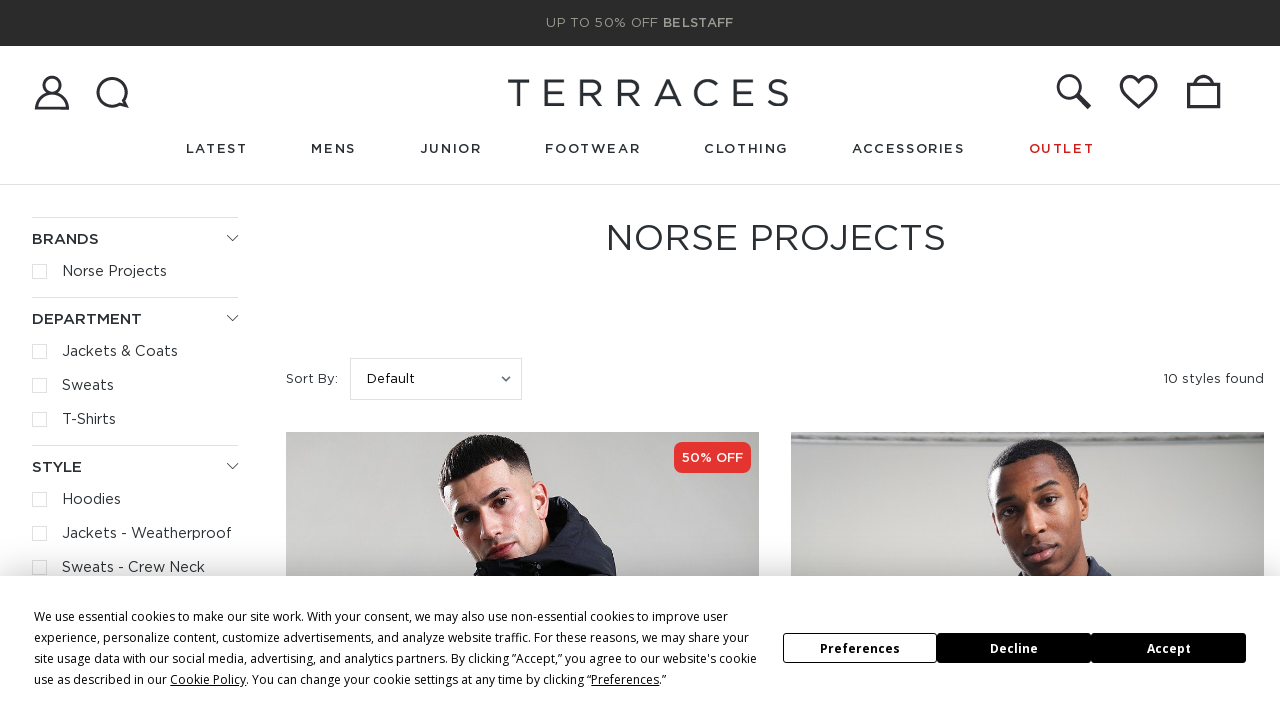

--- FILE ---
content_type: text/html; charset=utf-8
request_url: https://www.terracesmenswear.co.uk/norse-projects
body_size: 14259
content:
<!DOCTYPE html>
<!--[if IE]><![endif]-->
<!--[if IE 8 ]><html dir="ltr" lang="en" class="ie8"><![endif]-->
<!--[if IE 9 ]><html dir="ltr" lang="en" class="ie9"><![endif]-->
<!--[if (gt IE 9)|!(IE)]><!-->
<html dir="ltr" lang="en" class="no-js">
<!--<![endif]-->
<head>
    <meta charset="UTF-8" />
    <meta name="viewport" content="width=device-width, initial-scale=1">
    <meta http-equiv="X-UA-Compatible" content="IE=edge">
    <title>Mens Norse Projects Clothing | Norse Projects - Modern Technical Apparel - Terraces Menswear</title>
    <base href="https://www.terracesmenswear.co.uk/" />
        <meta name="description" content="Shop the latest Norse Projects Scandinavian inspired styles. Norse Projects at Terraces Menswear. Free delivery available." />
        
    <meta name="theme-color" content="#2a2f33">

    <meta property="og:title" content="Mens Norse Projects Clothing | Norse Projects - Modern Technical Apparel">
    <meta property="og:url" content="https://www.terracesmenswear.co.uk">
    <meta property="og:site_name" content="Terraces Menswear">
    <meta property="og:description" content="Shop the latest Norse Projects Scandinavian inspired styles. Norse Projects at Terraces Menswear. Free delivery available." />
    <meta property="og:type" content="website" />
    <meta property="og:image" content="https://www.terracesmenswear.co.uk/image/catalog/terraces header logo.png" />

    <meta name="twitter:card" content="summary">
    <meta name="twitter:site" content="Terraces Menswear">
    <meta property="twitter:description" content="Shop the latest Norse Projects Scandinavian inspired styles. Norse Projects at Terraces Menswear. Free delivery available." />
    <meta name="twitter:url" content="https://www.terracesmenswear.co.uk">
    <meta name="twitter:title" content="Mens Norse Projects Clothing | Norse Projects - Modern Technical Apparel" />
    <meta name="twitter:image" content="https://www.terracesmenswear.co.uk/image/catalog/terraces header logo.png" />

    
    <script src="https://app.termly.io/resource-blocker/7465d489-cd16-4860-a7bb-0e5bda77eecd"></script>

    <script
      src="https://code.jquery.com/jquery-2.2.4.min.js"
      integrity="sha256-BbhdlvQf/xTY9gja0Dq3HiwQF8LaCRTXxZKRutelT44="
      crossorigin="anonymous"></script>

    <link href="/catalog/view/javascript/font-awesome/css/font-awesome.min.css" rel="stylesheet" type="text/css" />
    <link href="//fonts.googleapis.com/css?family=Open+Sans:400,400i,300,600,700" rel="stylesheet" type="text/css" />
    <link rel="stylesheet" type="text/css" href="https://cdnjs.cloudflare.com/ajax/libs/simple-line-icons/2.4.1/css/simple-line-icons.min.css">
    <link href="/catalog/view/theme/terraces/stylesheet/app.css?v=7f97fa485a52a39689f177dab5aac92b30073a" rel="stylesheet">

            <link href="catalog/view/theme/default/stylesheet/slsoffr.css" type="text/css" rel="stylesheet" media="screen" />
    
    
            <link href="https://www.terracesmenswear.co.uk/norse-projects" rel="canonical" />
            <link href="https://dz3aw12iizk17.cloudfront.net/assets/favicon-23112021.png" rel="icon" />
    
    
    <link rel="stylesheet" type="text/css" href="//services.postcodeanywhere.co.uk/css/address-3.70.css" />
    <script type="text/javascript" src="//services.postcodeanywhere.co.uk/js/address-3.70.js"></script>

    <style>
        #offerPopup { display: none; }
        .announcements { display: block !important; }
    </style>

    <!-- Google Tag Manager #2680 -->
    <script>!function(){"use strict";function l(e){for(var t=e,r=0,n=document.cookie.split(";");r<n.length;r++){var o=n[r].split("=");if(o[0].trim()===t)return o[1]}}function s(e){return localStorage.getItem(e)}function u(e){return window[e]}function A(e,t){e=document.querySelector(e);return t?null==e?void 0:e.getAttribute(t):null==e?void 0:e.textContent}var e=window,t=document,r="script",n="dataLayer",o="https://sst.terracesmenswear.co.uk",a="",i="b8orxjemft",c="dhkk9i3=aWQ9R1RNLU41Vk03Ukg%3D&sort=desc",g="stapeUserId",v="",E="",d=!1;try{var d=!!g&&(m=navigator.userAgent,!!(m=new RegExp("Version/([0-9._]+)(.*Mobile)?.*Safari.*").exec(m)))&&16.4<=parseFloat(m[1]),f="stapeUserId"===g,I=d&&!f?function(e,t,r){void 0===t&&(t="");var n={cookie:l,localStorage:s,jsVariable:u,cssSelector:A},t=Array.isArray(t)?t:[t];if(e&&n[e])for(var o=n[e],a=0,i=t;a<i.length;a++){var c=i[a],c=r?o(c,r):o(c);if(c)return c}else console.warn("invalid uid source",e)}(g,v,E):void 0;d=d&&(!!I||f)}catch(e){console.error(e)}var m=e,g=(m[n]=m[n]||[],m[n].push({"gtm.start":(new Date).getTime(),event:"gtm.js"}),t.getElementsByTagName(r)[0]),v=I?"&bi="+encodeURIComponent(I):"",E=t.createElement(r),f=(d&&(i=8<i.length?i.replace(/([a-z]{8}$)/,"kp$1"):"kp"+i),!d&&a?a:o);E.async=!0,E.src=f+"/"+i+".js?"+c+v,null!=(e=g.parentNode)&&e.insertBefore(E,g)}();</script>
    <!-- End Google Tag Manager -->
<script src="https://js.afterpay.com/afterpay-1.x.js" data-min="0.04" data-max="1200.00" async ></script></head>
<body class="antialiased">
    <!-- Google Tag Manager (noscript) #2680 -->
    <noscript><iframe src="https://sst.terracesmenswear.co.uk/ns.html?id=GTM-N5VM7RH" height="0" width="0" style="display:none;visibility:hidden"></iframe></noscript>
    <!-- End Google Tag Manager (noscript) -->

    <!-- Postcode Lookup -->
    <script>(function(n,t,i,r){var u,f;n[i]=n[i]||{},n[i].initial={accountCode:"TERRA11125",host:"TERRA11125.pcapredict.com"},n[i].on=n[i].on||function(){(n[i].onq=n[i].onq||[]).push(arguments)},u=t.createElement("script"),u.async=!0,u.src=r,f=t.getElementsByTagName("script")[0],f.parentNode.insertBefore(u,f)})(window,document,"pca","//TERRA11125.pcapredict.com/js/sensor.js")</script>

    <!-- No JS check -->
    <script>
        (function(doc, classToAdd){
            doc.className = (doc.className).replace('no-js', classToAdd);
        })(document.documentElement, 'js');
    </script>

    <div class="md:hidden menu-panel menu-panel--left" id="primaryMenu">
    <div class="text-right">
        <a href="javascript:void" class="p-4 inline-block hover:no-underline" data-close>
            <i class="icon-terraces icon-close text-2xl"></i>
        </a>
    </div>
    <div id="mobileMenu">
        <ul>
            <li><a href="/latest">Latest</a></li>
            <li>
                <a href="#" class="sticky pin-t">Mens <span href="javascript:void(0);"><i class="fa fa-chevron-right"></i></span></a>
                <ul>
                    <li class="menu-header"><a href="/mens">View all</a></li>
                    


<ul class="list-reset">
            <li><a href="https://www.terracesmenswear.co.uk/aquascutum" >Aquascutum</a></li>
            <li><a href="https://www.terracesmenswear.co.uk/armor-lux" >Armor-Lux</a></li>
            <li><a href="https://www.terracesmenswear.co.uk/barbour" >Barbour</a></li>
            <li><a href="https://www.terracesmenswear.co.uk/belstaff" >Belstaff</a></li>
            <li><a href="https://www.terracesmenswear.co.uk/Berghaus" >Berghaus</a></li>
            <li><a href="https://www.terracesmenswear.co.uk/boss" >BOSS</a></li>
            <li><a href="https://www.terracesmenswear.co.uk/cp-company" >C.P. Company</a></li>
            <li><a href="https://www.terracesmenswear.co.uk/columbia" >Columbia</a></li>
            <li><a href="https://www.terracesmenswear.co.uk/cotopaxi" >Cotopaxi </a></li>
            <li><a href="https://www.terracesmenswear.co.uk/EDWIN" >EDWIN</a></li>
            <li><a href="https://www.terracesmenswear.co.uk/ellesse" >Ellesse</a></li>
            <li><a href="https://www.terracesmenswear.co.uk/elliker" >Elliker</a></li>
            <li><a href="https://www.terracesmenswear.co.uk/Fila-Vintage" >Fila Vintage</a></li>
            <li><a href="https://www.terracesmenswear.co.uk/filson" >Filson</a></li>
            <li><a href="https://www.terracesmenswear.co.uk/fjällräven" >Fjällräven</a></li>
            <li><a href="https://www.terracesmenswear.co.uk/foret" >Forét</a></li>
            <li><a href="https://www.terracesmenswear.co.uk/Fred-Perry" >Fred Perry</a></li>
            <li><a href="https://www.terracesmenswear.co.uk/gant-mens" >GANT</a></li>
            <li><a href="https://www.terracesmenswear.co.uk/-hackett-" >Hackett</a></li>
            <li><a href="https://www.terracesmenswear.co.uk/henri-lloyd" >Henri Lloyd</a></li>
            <li><a href="https://www.terracesmenswear.co.uk/hugo-menswear" >HUGO</a></li>
            <li><a href="https://www.terracesmenswear.co.uk/j.lindeberg" >J.Lindeberg</a></li>
            <li><a href="https://www.terracesmenswear.co.uk/jack1t" >JACK1T</a></li>
            <li><a href="https://www.terracesmenswear.co.uk/robi-di-kappa" >Kappa</a></li>
            <li><a href="https://www.terracesmenswear.co.uk/kavu" >KAVU</a></li>
            <li><a href="https://www.terracesmenswear.co.uk/kestin" >Kestin</a></li>
            <li><a href="https://www.terracesmenswear.co.uk/lacoste" >Lacoste</a></li>
            <li><a href="https://www.terracesmenswear.co.uk/luke-1977" >Luke 1977</a></li>
            <li><a href="https://www.terracesmenswear.co.uk/lyle-scott" >Lyle &amp; Scott</a></li>
            <li><a href="https://www.terracesmenswear.co.uk/mastrum" >MA.Strum</a></li>
            <li><a href="https://www.terracesmenswear.co.uk/marshall-artist" >Marshall Artist</a></li>
            <li><a href="https://www.terracesmenswear.co.uk/moose-knuckles" >Moose Knuckles</a></li>
            <li><a href="https://www.terracesmenswear.co.uk/mystery-ranch" >Mystery Ranch</a></li>
            <li><a href="https://www.terracesmenswear.co.uk/napapijri" >Napapijri</a></li>
            <li><a href="https://www.terracesmenswear.co.uk/new-balance" >New Balance</a></li>
            <li><a href="https://www.terracesmenswear.co.uk/norse-projects" >Norse Projects</a></li>
            <li><a href="https://www.terracesmenswear.co.uk/nudie" >Nudie Jeans Co.</a></li>
            <li><a href="https://www.terracesmenswear.co.uk/one-true-saxon" >One True Saxon</a></li>
            <li><a href="https://www.terracesmenswear.co.uk/parajumpers" >Parajumpers</a></li>
            <li><a href="https://www.terracesmenswear.co.uk/parlez" >Parlez</a></li>
            <li><a href="https://www.terracesmenswear.co.uk/patrick" >Patrick</a></li>
            <li><a href="https://www.terracesmenswear.co.uk/paul-shark" >Paul &amp; Shark</a></li>
            <li><a href="https://www.terracesmenswear.co.uk/paul-smith" >Paul Smith</a></li>
            <li><a href="https://www.terracesmenswear.co.uk/peaceful-hooligan" >Peaceful Hooligan</a></li>
            <li><a href="https://www.terracesmenswear.co.uk/penfield" >Penfield</a></li>
            <li><a href="https://www.terracesmenswear.co.uk/pretty-green" >Pretty Green</a></li>
            <li><a href="https://www.terracesmenswear.co.uk/pyrenex" >Pyrenex</a></li>
            <li><a href="https://www.terracesmenswear.co.uk/sandbanks" >Sandbanks</a></li>
            <li><a href="https://www.terracesmenswear.co.uk/sergio-tacchini" >Sergio Tacchini</a></li>
            <li><a href="https://www.terracesmenswear.co.uk/snow-peak" >Snow Peak</a></li>
            <li><a href="https://www.terracesmenswear.co.uk/st95" >ST95</a></li>
            <li><a href="https://www.terracesmenswear.co.uk/tommy-hilfiger" >Tommy Hilfiger</a></li>
            <li><a href="https://www.terracesmenswear.co.uk/UBR" >UBR</a></li>
            <li><a href="https://www.terracesmenswear.co.uk/under-armour" >Under Armour</a></li>
            <li><a href="https://www.terracesmenswear.co.uk/weekend-offender" >Weekend Offender</a></li>
    </ul>
                </ul>
            </li>
            <li>
                <a href="#">Junior <span href="javascript:void(0);"><i class="fa fa-chevron-right"></i></span></a>
                <ul>
                    <li class="menu-header"><a href="/junior">View all</a></li>
                    
    

<ul class="list-reset">
            <li><a href="https://www.terracesmenswear.co.uk/boss-kids" >BOSS Kids</a></li>
            <li><a href="https://www.terracesmenswear.co.uk/cp-company-undersixteen" >C.P. Company U16</a></li>
            <li><a href="https://www.terracesmenswear.co.uk/ellesse-junior" >Ellesse Kids</a></li>
            <li><a href="https://www.terracesmenswear.co.uk/fred-perry-junior" >Fred Perry Kids</a></li>
            <li><a href="https://www.terracesmenswear.co.uk/hugo-junior" >HUGO Kids</a></li>
            <li><a href="https://www.terracesmenswear.co.uk/lacoste-kids" >Lacoste Kids</a></li>
            <li><a href="https://www.terracesmenswear.co.uk/levis-kids" >Levi's Kids</a></li>
            <li><a href="https://www.terracesmenswear.co.uk/lyle-amp;-scott-junior" >Lyle &amp; Scott Junior</a></li>
            <li><a href="https://www.terracesmenswear.co.uk/napapijri-kids" >Napapijri Kids</a></li>
            <li><a href="https://www.terracesmenswear.co.uk/parajumpers-boys" >Parajumpers Boys</a></li>
            <li><a href="https://www.terracesmenswear.co.uk/peaceful-hooligan-junior" >Peaceful Hooligan</a></li>
            <li><a href="https://www.terracesmenswear.co.uk/weekend-offender-kids" >Weekend Offender Kids</a></li>
            <li><a href="/junior-outlet" class="font-bold text-red-dark">JUNIOR OUTLET</a></li>
    </ul>
                </ul>
            </li>
            <li>
                <a href="#">Footwear <span href="javascript:void(0);"><i class="fa fa-chevron-right"></i></span></a>
                <ul>
                    <li class="menu-header"><a href="/footwear">View all</a></li>
                    <li class="menu-header">Shop by Category</li>

                                                                                                                                                                                                                                            <li><a href="https://www.terracesmenswear.co.uk/footwear/boots">Boots</a></li>
                                                            <li><a href="https://www.terracesmenswear.co.uk/footwear/shoes">Shoes</a></li>
                                                            <li><a href="https://www.terracesmenswear.co.uk/footwear/sandals">Slides &amp; Flip Flops</a></li>
                                                            <li><a href="https://www.terracesmenswear.co.uk/footwear/slippers">Slippers</a></li>
                                                            <li><a href="https://www.terracesmenswear.co.uk/footwear/trainers">Trainers</a></li>
                                                                                                                                                                
                    <li class="menu-header">Shop by Brand</li>

                    
    

<ul class="list-reset">
            <li><a href="https://www.terracesmenswear.co.uk/barbour-footwear" >Barbour</a></li>
            <li><a href="https://www.terracesmenswear.co.uk/boss-footwear" >BOSS</a></li>
            <li><a href="https://www.terracesmenswear.co.uk/clarks-originals-footwear" >Clarks Originals</a></li>
            <li><a href="https://www.terracesmenswear.co.uk/diadora-footwear" >Diadora</a></li>
            <li><a href="https://www.terracesmenswear.co.uk/ellesse-footweabr" >Ellesse</a></li>
            <li><a href="https://www.terracesmenswear.co.uk/etonic-footwear" >Etonic</a></li>
            <li><a href="https://www.terracesmenswear.co.uk/flower-mountain-footwear" >Flower Mountain</a></li>
            <li><a href="https://www.terracesmenswear.co.uk/fred-perry-footwear" >Fred Perry</a></li>
            <li><a href="https://www.terracesmenswear.co.uk/hoff-footwear" >HOFF</a></li>
            <li><a href="https://www.terracesmenswear.co.uk/hugo-footwear" >HUGO</a></li>
            <li><a href="https://www.terracesmenswear.co.uk/j.lindeberg-footwear" >J.Lindeberg</a></li>
            <li><a href="https://www.terracesmenswear.co.uk/lacoste-footwear" >Lacoste</a></li>
            <li><a href="https://www.terracesmenswear.co.uk/lyle-scott-footwear" >Lyle &amp; Scott</a></li>
            <li><a href="https://www.terracesmenswear.co.uk/mephisto-footwear" >Mephisto</a></li>
            <li><a href="https://www.terracesmenswear.co.uk/napapijri-footwear" >Napapijri</a></li>
            <li><a href="https://www.terracesmenswear.co.uk/new-balance-footwear" >New Balance</a></li>
            <li><a href="https://www.terracesmenswear.co.uk/nicholas-deakins-footwear" >Nicholas Deakins</a></li>
            <li><a href="https://www.terracesmenswear.co.uk/norda-footwear" >Norda</a></li>
            <li><a href="https://www.terracesmenswear.co.uk/norse-projects-footwear" >Norse Projects</a></li>
            <li><a href="https://www.terracesmenswear.co.uk/patrick-footwear" >Patrick</a></li>
            <li><a href="https://www.terracesmenswear.co.uk/paul-smith-footwear" >Paul Smith</a></li>
            <li><a href="https://www.terracesmenswear.co.uk/pretty-green-footwear" >Pretty Green</a></li>
            <li><a href="https://www.terracesmenswear.co.uk/rockport-footwear" >Rockport</a></li>
            <li><a href="https://www.terracesmenswear.co.uk/saucony-footwear" >Saucony</a></li>
            <li><a href="https://www.terracesmenswear.co.uk/superga" >Superga</a></li>
            <li><a href="https://www.terracesmenswear.co.uk/timberland-footwear" >Timberland</a></li>
            <li><a href="https://www.terracesmenswear.co.uk/victoria-footwear" >Victoria</a></li>
    </ul>

                </ul>
            </li>
            <li>
                <a href="#">Clothing <span href="javascript:void(0);"><i class="fa fa-chevron-right"></i></span></a>
                <ul>
                    <li class="menu-header"><a href="/clothing">View all</a></li>
                                                                                                                                                                                                <li class="menu-header">Mens</li>

                                                                    <li><a href="https://www.terracesmenswear.co.uk/clothing/mens/mens-gilets">Gilets</a></li>
                                                                    <li><a href="https://www.terracesmenswear.co.uk/clothing/mens/mens-jackets-coats">Jackets &amp; Coats</a></li>
                                                                    <li><a href="https://www.terracesmenswear.co.uk/clothing/mens/mens-jeans-trousers">Jeans &amp; Trousers</a></li>
                                                                    <li><a href="https://www.terracesmenswear.co.uk/clothing/mens/mens-knitwear">Knitwear</a></li>
                                                                    <li><a href="https://www.terracesmenswear.co.uk/clothing/mens/mens-overshirts">Overshirts</a></li>
                                                                    <li><a href="https://www.terracesmenswear.co.uk/clothing/mens/mens-polo-shirts">Polo Shirts</a></li>
                                                                    <li><a href="https://www.terracesmenswear.co.uk/clothing/mens/mens-shirts">Shirts  </a></li>
                                                                    <li><a href="https://www.terracesmenswear.co.uk/clothing/mens/mens-shorts">Shorts</a></li>
                                                                    <li><a href="https://www.terracesmenswear.co.uk/clothing/mens/mens-sweats">Sweats</a></li>
                                                                    <li><a href="https://www.terracesmenswear.co.uk/clothing/mens/mens-t-shirts">T-Shirts</a></li>
                                                                    <li><a href="https://www.terracesmenswear.co.uk/clothing/mens/mens-track-pants">Track Pants</a></li>
                                                                    <li><a href="https://www.terracesmenswear.co.uk/clothing/mens/mens-track-tops">Track Tops</a></li>
                                                                                            <li class="menu-header">Junior</li>

                                                                    <li><a href="https://www.terracesmenswear.co.uk/clothing/junior/junior-gilets">Gilets</a></li>
                                                                    <li><a href="https://www.terracesmenswear.co.uk/clothing/junior/junior-jackets-coats">Jackets &amp; Coats</a></li>
                                                                    <li><a href="https://www.terracesmenswear.co.uk/clothing/junior/junior-jeans-trousers">Jeans &amp; Trousers</a></li>
                                                                    <li><a href="https://www.terracesmenswear.co.uk/clothing/junior/junior-knitwear">Knitwear</a></li>
                                                                    <li><a href="https://www.terracesmenswear.co.uk/clothing/junior/junior-overshirts">Overshirts</a></li>
                                                                    <li><a href="https://www.terracesmenswear.co.uk/clothing/junior/junior-polo-shirts">Polo Shirts</a></li>
                                                                    <li><a href="https://www.terracesmenswear.co.uk/clothing/junior/junior-shirts">Shirts</a></li>
                                                                    <li><a href="https://www.terracesmenswear.co.uk/clothing/junior/junior-shorts">Shorts</a></li>
                                                                    <li><a href="https://www.terracesmenswear.co.uk/clothing/junior/junior-sweats">Sweats</a></li>
                                                                    <li><a href="https://www.terracesmenswear.co.uk/clothing/junior/junior-t-shirts">T-Shirts</a></li>
                                                                    <li><a href="https://www.terracesmenswear.co.uk/clothing/junior/junior-track-pants">Track Pants</a></li>
                                                                    <li><a href="https://www.terracesmenswear.co.uk/clothing/junior/junior-track-tops">Track Tops</a></li>
                                                                                                                                                                                                                                                            </ul>
            </li>
            <li>
                <a href="#">Accessories <span href="javascript:void(0);"><i class="fa fa-chevron-right"></i></span></a>
                <ul>
                    <li class="menu-header"><a href="/accessories">View all</a></li>
                    <li class="menu-header">Shop by Category</li>

                                                                                                                                                    <li><a href="https://www.terracesmenswear.co.uk/accessories/gifting-at-terraces">GIFTING</a></li>
                                                            <li><a href="https://www.terracesmenswear.co.uk/accessories/bags">Bags</a></li>
                                                            <li><a href="https://www.terracesmenswear.co.uk/accessories/belts">Belts</a></li>
                                                            <li><a href="https://www.terracesmenswear.co.uk/accessories/flasks">Flasks &amp; Bottles</a></li>
                                                            <li><a href="https://www.terracesmenswear.co.uk/accessories/gloves">Gloves</a></li>
                                                            <li><a href="https://www.terracesmenswear.co.uk/accessories/hats">Hats</a></li>
                                                            <li><a href="https://www.terracesmenswear.co.uk/accessories/magazines">Magazines</a></li>
                                                            <li><a href="https://www.terracesmenswear.co.uk/accessories/scarves">Scarves</a></li>
                                                            <li><a href="https://www.terracesmenswear.co.uk/accessories/socks">Socks</a></li>
                                                            <li><a href="https://www.terracesmenswear.co.uk/accessories/towels">Towels</a></li>
                                                            <li><a href="https://www.terracesmenswear.co.uk/accessories/umbrellas">Umbrellas</a></li>
                                                            <li><a href="https://www.terracesmenswear.co.uk/accessories/underwear">Underwear</a></li>
                                                            <li><a href="https://www.terracesmenswear.co.uk/accessories/wallets">Wallets</a></li>
                                                                                                                                                                                                                                                        
                    <li class="menu-header">Shop by Brand</li>

                    
    

<ul class="list-reset">
    </ul>
                </ul>
            </li>
            <li id="mobile-outlet">
                <a href="#">Outlet <span href="javascript:void(0);"><i class="fa fa-chevron-right"></i></span></a>
                <ul>
                    <li class="menu-header"><a href="/outlet">View all</a></li>
                                                                                                                                                                                                                                                                                                                                    <li class="menu-header" id="mens">Mens</li>
                                                                    <li><a href="https://www.terracesmenswear.co.uk/outlet/mens-outlet/outlet-accessories" >Accessories</a></li>
                                                                    <li><a href="https://www.terracesmenswear.co.uk/outlet/mens-outlet/outlet-footwear" >Footwear</a></li>
                                                                    <li><a href="https://www.terracesmenswear.co.uk/outlet/mens-outlet/gilets" >Gilets</a></li>
                                                                    <li><a href="https://www.terracesmenswear.co.uk/outlet/mens-outlet/jackets-coats" >Jackets &amp; Coats</a></li>
                                                                    <li><a href="https://www.terracesmenswear.co.uk/outlet/mens-outlet/jeans-trousers" >Jeans &amp; Trousers </a></li>
                                                                    <li><a href="https://www.terracesmenswear.co.uk/outlet/mens-outlet/knitwear" >Knitwear</a></li>
                                                                    <li><a href="https://www.terracesmenswear.co.uk/outlet/mens-outlet/overshirts" >Overshirts</a></li>
                                                                    <li><a href="https://www.terracesmenswear.co.uk/outlet/mens-outlet/polo-shirts" >Polo Shirts </a></li>
                                                                    <li><a href="https://www.terracesmenswear.co.uk/outlet/mens-outlet/shirts" >Shirts </a></li>
                                                                    <li><a href="https://www.terracesmenswear.co.uk/outlet/mens-outlet/shorts" >Shorts</a></li>
                                                                    <li><a href="https://www.terracesmenswear.co.uk/outlet/mens-outlet/sweats" >Sweats</a></li>
                                                                    <li><a href="https://www.terracesmenswear.co.uk/outlet/mens-outlet/t-shirts" >T-Shirts </a></li>
                                                                    <li><a href="https://www.terracesmenswear.co.uk/outlet/mens-outlet/track-pants" >Track Pants</a></li>
                                                                    <li><a href="https://www.terracesmenswear.co.uk/outlet/mens-outlet/track-tops" >Track Tops</a></li>
                                                                    <li><a href="https://www.terracesmenswear.co.uk/outlet/mens-outlet/outlet-2-for-25" class="font-bold text-red-dark" style="color: #cc1f1a !important;">2 FOR £25.00</a></li>
                                                                    <li><a href="/outlet-70-percent-off" class="font-bold text-red-dark" style="color: #cc1f1a !important;">70% OFF</a></li>
                                                                                            <li class="menu-header" id="junior">Junior</li>
                                                                    <li><a href="https://www.terracesmenswear.co.uk/outlet/junior-outlet/junior-outlet-jackets" > Jackets &amp; Coats</a></li>
                                                                    <li><a href="https://www.terracesmenswear.co.uk/outlet/junior-outlet/junior-outlet-accessories" >Accessories</a></li>
                                                                    <li><a href="https://www.terracesmenswear.co.uk/outlet/junior-outlet/junior-outlet-gilets" >Gilets</a></li>
                                                                    <li><a href="https://www.terracesmenswear.co.uk/outlet/junior-outlet/junior-outlet-bottoms" >Jeans &amp; Trousers</a></li>
                                                                    <li><a href="https://www.terracesmenswear.co.uk/outlet/junior-outlet/junior-outlet-knitwear" >Knitwear</a></li>
                                                                    <li><a href="https://www.terracesmenswear.co.uk/outlet/junior-outlet/junior-outlet-overshirts" >Overshirts</a></li>
                                                                    <li><a href="https://www.terracesmenswear.co.uk/outlet/junior-outlet/junior-outlet-polos" >Polo Shirts</a></li>
                                                                    <li><a href="https://www.terracesmenswear.co.uk/outlet/junior-outlet/junior-outlet-shirts" >Shirts</a></li>
                                                                    <li><a href="https://www.terracesmenswear.co.uk/outlet/junior-outlet/junior-outlet-shorts" >Shorts</a></li>
                                                                    <li><a href="https://www.terracesmenswear.co.uk/outlet/junior-outlet/junior-outlet-sweats" >Sweats</a></li>
                                                                    <li><a href="https://www.terracesmenswear.co.uk/outlet/junior-outlet/junior-outlet-t-shirts" >T-Shirts</a></li>
                                                                    <li><a href="https://www.terracesmenswear.co.uk/outlet/junior-outlet/junior-outlet-track-pants" >Track Pants</a></li>
                                                                    <li><a href="https://www.terracesmenswear.co.uk/outlet/junior-outlet/junior-outlet-track-tops" >Track Tops</a></li>
                                                                    <li><a href="https://www.terracesmenswear.co.uk/outlet/junior-outlet/junior-70-off" class="font-bold text-red-dark" style="color: #cc1f1a !important;">70% OFF</a></li>
                                                                                                                        </ul>
            </li>
                        <li>
                <a href="#">My Account <span href="javascript:void(0);"><i class="fa fa-chevron-right"></i></span></a>
                <ul>
                                            <li><a href="https://www.terracesmenswear.co.uk/login">Sign In</a></li>
                        <li><a href="https://www.terracesmenswear.co.uk/register">Register</a></li>
                                    </ul>
            </li>
        </ul>
    </div>
</div>


    <div class="page-header">
                    <div class="announcements py-4"
                  style="background-color: #2b2b2b; color: #222222">
                <div style="text-align: center; "><span style="caret-color: rgb(255, 156, 0);"><a href="https://www.terracesmenswear.co.uk/outlet?filter=105"><font color="#9c9c94">UP TO 50% OFF <b>BELSTAFF</b></font></a></span></div>
            </div>
        
        <div class="header">

            <div class="header__search">

    <div class="header__search-input relative w-full" id="search">
        <input name="search" value="" class="inline-block border-b w-auto m-0 mr-2 md:mr-6 text-lg font-sans" placeholder="Search for items, brands and inspiration" autocomplete="off">

        <button href="javascript:void(0);" class="header__search-icon">
            <i class="icon-terraces icon-search text-2xl"></i>
        </button>
    </div>

    <a href="javascript:void(0);" class="header-search-toggle">
        <span>CLOSE</span>
        <i class="icon-terraces icon-close"></i>
    </a>
</div>

            <div class="header--left md:w-32 flex-wrap mr-4">
                                    <a href="https://www.terracesmenswear.co.uk/login" class="uppercase text-grey-darkest hidden md:inline mr-4 header-icon" rel="nofollow">
                        <img src="https://dz3aw12iizk17.cloudfront.net/assets/svgs/account.svg" alt="Login">
                    </a>

                    <a href="https://www.terracesmenswear.co.uk/contact" class="uppercase text-grey-darkest hidden md:inline" style="width: 47px;">
                        <img src="https://dz3aw12iizk17.cloudfront.net/assets/svgs/help.svg" alt="Help">
                    </a>
                                <a href="javascript:void(0)" class="antialiased text-2xl hover:no-underline uppercase text-grey-darkest inline-block md:hidden js-toggle" data-toggle data-target="#primaryMenu">
                    <i class="icon-terraces icon-menu"></i>
                </a>

                <a href="https://www.terracesmenswear.co.uk/index.php?route=account/wishlist" class="inline-block md:hidden header__icon header-saved-items mr-0">
                    <i class="icon-terraces icon-wishlist"></i>
                </a>
            </div>
            <div class="header--brand">
                <a href="https://www.terracesmenswear.co.uk/">
                    <img src="https://dz3aw12iizk17.cloudfront.net/assets/terraces.svg" alt="Mens Norse Projects Clothing | Norse Projects - Modern Technical Apparel" style="width: 280px;">
                </a>
            </div>
            <div class="header--right">

                <div class="inline-block mr-2 md:mr-6">
                    <a href="javascript:void(0);" class="header__icon header-search-toggle inline-block header-icon">
                        <img src="https://dz3aw12iizk17.cloudfront.net/assets/svgs/search.svg" alt="Search">
                    </a>
                </div>

                <a href="https://www.terracesmenswear.co.uk/index.php?route=account/wishlist" class="header__icon header-saved-items hidden md:inline-block header-icon" rel="nofollow">
                    <img src="https://dz3aw12iizk17.cloudfront.net/assets/svgs/heart.svg" alt="Wishlist">
                </a>

                <div class="relative inline-block md:mr-6 mini-cart__toggle">
                    <a href="https://www.terracesmenswear.co.uk/cart" class="header__icon header-bag inline-block relative header-icon" rel="nofollow">
                        <span class="header-bag-indicator font-medium text-white absolute  hidden ">0</span>
                        <img src="https://dz3aw12iizk17.cloudfront.net/assets/svgs/bag.svg" alt="Help">
                    </a>

                    <div class="mini-cart">
    <div class="mini-cart__info">
        
        <div class="mini-cart__items p-4" id="cart-container">
                                            <div class="text-center py-8 h-full flex flex-col justify-center">
                    <i class="icon-terraces icon-basket text-5xl"></i>
                    <h3 class="text-2xl my-4">Your bag is empty</h3>
                </div>
                    </div>

            </div>
</div>
                </div>
            </div>
        </div>

        <div class="menu-container">
            <div class="container"><nav class="menu menu--primary"><ul><li><a href="https://www.terracesmenswear.co.uk/latest" data-toggle="#menu-latest">Latest</a></li><li><a href="/mens" data-toggle="#menu-brands">Mens</a></li><li><a href="/junior" data-toggle="#menu-junior">Junior</a></li><li><a href="/footwear" data-toggle="#menu-footwear">Footwear</a></li><li><a href="/clothing" data-toggle="#menu-clothing">Clothing</a></li><li><a href="/accessories" data-toggle="#menu-accessories">Accessories</a></li><li><a href="/outlet" data-toggle="#menu-outlet" class="highlighted">Outlet</a></li></ul></nav></div><div class="megamenu"><!-- Latest --><div class="container hidden" id="menu-latest"><div class="megamenu__content justify-between"><div class="megamenu__column text-center mr-4 w-1/3"><a href="/latest?filter=21577" class="uppercase"><img src="https://dz3aw12iizk17.cloudfront.net/cache/catalog/latest-outerwear-400x400.jpg" class="block mb-4 mx-auto" alt="latest outerwear"></a><a href="/latest?filter=21577" class="uppercase image-caption text-center">LATEST OUTERWEAR</a></div><div class="megamenu__column text-center mr-4 w-1/3"><a href="/latest?filter=21522,21523,21524,21526,24111,21527,21528" class="uppercase"><img src="https://dz3aw12iizk17.cloudfront.net/cache/catalog/footwear-latest-16.10-400x400.jpg" class="block mb-4 mx-auto" alt="latest footwear"></a><a href="/latest?filter=21522,21523,21524,21526,24111,21527,21528" class="uppercase image-caption text-center">LATEST FOOTWEAR</a></div><div class="megamenu__column text-center mr-4 w-1/3"><a href="/latest?filter=29273" class="uppercase"><img src="https://dz3aw12iizk17.cloudfront.net/cache/catalog/overshirts-16.10-400x400.jpg" class="block mb-4 mx-auto" alt="latest overshirts"></a><a href="/latest?filter=29273" class="uppercase image-caption text-center">LATEST OVERSHIRTS</a></div></div></div><!-- End: Latest --><!-- Brands (Mens) --><div class="container container--sm hidden" id="menu-brands"><h3>Mens</h3><div class="megamenu__content"><div class="megamenu__columns"><div class="megamenu__column mr-10  leading-loose"><ul class="list-reset leading-loose"><li><a href="https://www.terracesmenswear.co.uk/aquascutum" >Aquascutum</a></li><li><a href="https://www.terracesmenswear.co.uk/armor-lux" >Armor-Lux</a></li><li><a href="https://www.terracesmenswear.co.uk/barbour" >Barbour</a></li><li><a href="https://www.terracesmenswear.co.uk/belstaff" >Belstaff</a></li><li><a href="https://www.terracesmenswear.co.uk/Berghaus" >Berghaus</a></li><li><a href="https://www.terracesmenswear.co.uk/boss" >BOSS</a></li><li><a href="https://www.terracesmenswear.co.uk/cp-company" >C.P. Company</a></li><li><a href="https://www.terracesmenswear.co.uk/columbia" >Columbia</a></li><li><a href="https://www.terracesmenswear.co.uk/cotopaxi" >Cotopaxi </a></li><li><a href="https://www.terracesmenswear.co.uk/EDWIN" >EDWIN</a></li><li><a href="https://www.terracesmenswear.co.uk/ellesse" >Ellesse</a></li><li><a href="https://www.terracesmenswear.co.uk/elliker" >Elliker</a></li></ul></div><div class="megamenu__column mr-10  leading-loose"><ul class="list-reset leading-loose"><li><a href="https://www.terracesmenswear.co.uk/Fila-Vintage" >Fila Vintage</a></li><li><a href="https://www.terracesmenswear.co.uk/filson" >Filson</a></li><li><a href="https://www.terracesmenswear.co.uk/fjällräven" >Fjällräven</a></li><li><a href="https://www.terracesmenswear.co.uk/foret" >Forét</a></li><li><a href="https://www.terracesmenswear.co.uk/Fred-Perry" >Fred Perry</a></li><li><a href="https://www.terracesmenswear.co.uk/gant-mens" >GANT</a></li><li><a href="https://www.terracesmenswear.co.uk/-hackett-" >Hackett</a></li><li><a href="https://www.terracesmenswear.co.uk/henri-lloyd" >Henri Lloyd</a></li><li><a href="https://www.terracesmenswear.co.uk/hugo-menswear" >HUGO</a></li><li><a href="https://www.terracesmenswear.co.uk/j.lindeberg" >J.Lindeberg</a></li><li><a href="https://www.terracesmenswear.co.uk/jack1t" >JACK1T</a></li><li><a href="https://www.terracesmenswear.co.uk/robi-di-kappa" >Kappa</a></li></ul></div><div class="megamenu__column mr-10  leading-loose"><ul class="list-reset leading-loose"><li><a href="https://www.terracesmenswear.co.uk/kavu" >KAVU</a></li><li><a href="https://www.terracesmenswear.co.uk/kestin" >Kestin</a></li><li><a href="https://www.terracesmenswear.co.uk/lacoste" >Lacoste</a></li><li><a href="https://www.terracesmenswear.co.uk/luke-1977" >Luke 1977</a></li><li><a href="https://www.terracesmenswear.co.uk/lyle-scott" >Lyle &amp; Scott</a></li><li><a href="https://www.terracesmenswear.co.uk/mastrum" >MA.Strum</a></li><li><a href="https://www.terracesmenswear.co.uk/marshall-artist" >Marshall Artist</a></li><li><a href="https://www.terracesmenswear.co.uk/moose-knuckles" >Moose Knuckles</a></li><li><a href="https://www.terracesmenswear.co.uk/mystery-ranch" >Mystery Ranch</a></li><li><a href="https://www.terracesmenswear.co.uk/napapijri" >Napapijri</a></li><li><a href="https://www.terracesmenswear.co.uk/new-balance" >New Balance</a></li><li><a href="https://www.terracesmenswear.co.uk/norse-projects" >Norse Projects</a></li></ul></div><div class="megamenu__column mr-10  leading-loose"><ul class="list-reset leading-loose"><li><a href="https://www.terracesmenswear.co.uk/nudie" >Nudie Jeans Co.</a></li><li><a href="https://www.terracesmenswear.co.uk/one-true-saxon" >One True Saxon</a></li><li><a href="https://www.terracesmenswear.co.uk/parajumpers" >Parajumpers</a></li><li><a href="https://www.terracesmenswear.co.uk/parlez" >Parlez</a></li><li><a href="https://www.terracesmenswear.co.uk/patrick" >Patrick</a></li><li><a href="https://www.terracesmenswear.co.uk/paul-shark" >Paul &amp; Shark</a></li><li><a href="https://www.terracesmenswear.co.uk/paul-smith" >Paul Smith</a></li><li><a href="https://www.terracesmenswear.co.uk/peaceful-hooligan" >Peaceful Hooligan</a></li><li><a href="https://www.terracesmenswear.co.uk/penfield" >Penfield</a></li><li><a href="https://www.terracesmenswear.co.uk/pretty-green" >Pretty Green</a></li><li><a href="https://www.terracesmenswear.co.uk/pyrenex" >Pyrenex</a></li><li><a href="https://www.terracesmenswear.co.uk/sandbanks" >Sandbanks</a></li></ul></div><div class="megamenu__column mr-10  leading-loose"><ul class="list-reset leading-loose"><li><a href="https://www.terracesmenswear.co.uk/sergio-tacchini" >Sergio Tacchini</a></li><li><a href="https://www.terracesmenswear.co.uk/snow-peak" >Snow Peak</a></li><li><a href="https://www.terracesmenswear.co.uk/st95" >ST95</a></li><li><a href="https://www.terracesmenswear.co.uk/tommy-hilfiger" >Tommy Hilfiger</a></li><li><a href="https://www.terracesmenswear.co.uk/UBR" >UBR</a></li><li><a href="https://www.terracesmenswear.co.uk/under-armour" >Under Armour</a></li><li><a href="https://www.terracesmenswear.co.uk/weekend-offender" >Weekend Offender</a></li></ul></div></div><div class="megamenu__image ml-auto text-center"><a href="/mens" class="uppercase text-2xl"><img src="https://dz3aw12iizk17.cloudfront.net/cache/catalog/mens-16.10-300x300.jpg" class="block mb-4">
                    Shop ALL MENSWEAR
                </a></div></div></div><!-- End: Brands (Mens) --><!-- Start: Junior --><div class="container container--sm hidden" id="menu-junior"><h3>Junior</h3><div class="megamenu__content"><div class="megamenu__columns"><div class="megamenu__column mr-10  leading-loose"><ul class="list-reset leading-loose"><li><a href="https://www.terracesmenswear.co.uk/boss-kids" >BOSS Kids</a></li><li><a href="https://www.terracesmenswear.co.uk/cp-company-undersixteen" >C.P. Company U16</a></li><li><a href="https://www.terracesmenswear.co.uk/ellesse-junior" >Ellesse Kids</a></li><li><a href="https://www.terracesmenswear.co.uk/fred-perry-junior" >Fred Perry Kids</a></li><li><a href="https://www.terracesmenswear.co.uk/hugo-junior" >HUGO Kids</a></li><li><a href="https://www.terracesmenswear.co.uk/lacoste-kids" >Lacoste Kids</a></li><li><a href="https://www.terracesmenswear.co.uk/levis-kids" >Levi's Kids</a></li><li><a href="https://www.terracesmenswear.co.uk/lyle-amp;-scott-junior" >Lyle &amp; Scott Junior</a></li><li><a href="https://www.terracesmenswear.co.uk/napapijri-kids" >Napapijri Kids</a></li><li><a href="https://www.terracesmenswear.co.uk/parajumpers-boys" >Parajumpers Boys</a></li></ul></div><div class="megamenu__column mr-10  leading-loose"><ul class="list-reset leading-loose"><li><a href="https://www.terracesmenswear.co.uk/peaceful-hooligan-junior" >Peaceful Hooligan</a></li><li><a href="https://www.terracesmenswear.co.uk/weekend-offender-kids" >Weekend Offender Kids</a></li><li><a href="/junior-outlet" class="font-bold text-red-dark">JUNIOR OUTLET</a></li></ul></div></div><div class="megamenu__image ml-auto text-center"><img src="https://dz3aw12iizk17.cloudfront.net/cache/catalog/junior-dropdown-30.08-300x300.jpg" class="block mb-4"><a href="/junior" class="uppercase text-2xl">Shop all junior</a></div></div></div><!-- End: Junior--><!-- Start: Clothing --><div class="container container--sm hidden" id="menu-clothing"><h3>Clothing</h3><div class="megamenu__content"><div class="megamenu__columns"><div class="megamenu__column leading-loose"><h4>Mens</h4><ul class="list-reset"><li><a href="https://www.terracesmenswear.co.uk/clothing/mens/mens-gilets">Gilets</a></li><li><a href="https://www.terracesmenswear.co.uk/clothing/mens/mens-jackets-coats">Jackets &amp; Coats</a></li><li><a href="https://www.terracesmenswear.co.uk/clothing/mens/mens-jeans-trousers">Jeans &amp; Trousers</a></li><li><a href="https://www.terracesmenswear.co.uk/clothing/mens/mens-knitwear">Knitwear</a></li><li><a href="https://www.terracesmenswear.co.uk/clothing/mens/mens-overshirts">Overshirts</a></li><li><a href="https://www.terracesmenswear.co.uk/clothing/mens/mens-polo-shirts">Polo Shirts</a></li><li><a href="https://www.terracesmenswear.co.uk/clothing/mens/mens-shirts">Shirts  </a></li><li><a href="https://www.terracesmenswear.co.uk/clothing/mens/mens-shorts">Shorts</a></li><li><a href="https://www.terracesmenswear.co.uk/clothing/mens/mens-sweats">Sweats</a></li><li><a href="https://www.terracesmenswear.co.uk/clothing/mens/mens-t-shirts">T-Shirts</a></li><li><a href="https://www.terracesmenswear.co.uk/clothing/mens/mens-track-pants">Track Pants</a></li><li><a href="https://www.terracesmenswear.co.uk/clothing/mens/mens-track-tops">Track Tops</a></li></ul></div><div class="megamenu__column leading-loose"><h4>Junior</h4><ul class="list-reset"><li><a href="https://www.terracesmenswear.co.uk/clothing/junior/junior-gilets">Gilets</a></li><li><a href="https://www.terracesmenswear.co.uk/clothing/junior/junior-jackets-coats">Jackets &amp; Coats</a></li><li><a href="https://www.terracesmenswear.co.uk/clothing/junior/junior-jeans-trousers">Jeans &amp; Trousers</a></li><li><a href="https://www.terracesmenswear.co.uk/clothing/junior/junior-knitwear">Knitwear</a></li><li><a href="https://www.terracesmenswear.co.uk/clothing/junior/junior-overshirts">Overshirts</a></li><li><a href="https://www.terracesmenswear.co.uk/clothing/junior/junior-polo-shirts">Polo Shirts</a></li><li><a href="https://www.terracesmenswear.co.uk/clothing/junior/junior-shirts">Shirts</a></li><li><a href="https://www.terracesmenswear.co.uk/clothing/junior/junior-shorts">Shorts</a></li><li><a href="https://www.terracesmenswear.co.uk/clothing/junior/junior-sweats">Sweats</a></li><li><a href="https://www.terracesmenswear.co.uk/clothing/junior/junior-t-shirts">T-Shirts</a></li><li><a href="https://www.terracesmenswear.co.uk/clothing/junior/junior-track-pants">Track Pants</a></li><li><a href="https://www.terracesmenswear.co.uk/clothing/junior/junior-track-tops">Track Tops</a></li></ul></div></div><div class="megamenu__image ml-auto text-center"><img src="https://dz3aw12iizk17.cloudfront.net/cache/catalog/clothing-16.10-300x300.jpg" class="block mb-4"><a href="/clothing" class="uppercase text-2xl">SHOP ALL CLOTHING</a></div></div></div><!-- End: Clothing--><!-- Start: Footwear --><div class="container container--sm hidden" id="menu-footwear"><h3>Footwear</h3><div class="megamenu__content"><div class="megamenu__columns"><div class="megamenu__column mr-10  leading-loose"><h4 id="shop by brand0">
                                    Shop by brand
                                                </h4><ul class="list-reset leading-loose"><li><a href="https://www.terracesmenswear.co.uk/barbour-footwear" >Barbour</a></li><li><a href="https://www.terracesmenswear.co.uk/boss-footwear" >BOSS</a></li><li><a href="https://www.terracesmenswear.co.uk/clarks-originals-footwear" >Clarks Originals</a></li><li><a href="https://www.terracesmenswear.co.uk/diadora-footwear" >Diadora</a></li><li><a href="https://www.terracesmenswear.co.uk/ellesse-footweabr" >Ellesse</a></li><li><a href="https://www.terracesmenswear.co.uk/etonic-footwear" >Etonic</a></li><li><a href="https://www.terracesmenswear.co.uk/flower-mountain-footwear" >Flower Mountain</a></li><li><a href="https://www.terracesmenswear.co.uk/fred-perry-footwear" >Fred Perry</a></li><li><a href="https://www.terracesmenswear.co.uk/hoff-footwear" >HOFF</a></li><li><a href="https://www.terracesmenswear.co.uk/hugo-footwear" >HUGO</a></li></ul></div><div class="megamenu__column mr-10  leading-loose"><h4 id="shop by brand1">
                                    &nbsp;
                            </h4><ul class="list-reset leading-loose"><li><a href="https://www.terracesmenswear.co.uk/j.lindeberg-footwear" >J.Lindeberg</a></li><li><a href="https://www.terracesmenswear.co.uk/lacoste-footwear" >Lacoste</a></li><li><a href="https://www.terracesmenswear.co.uk/lyle-scott-footwear" >Lyle &amp; Scott</a></li><li><a href="https://www.terracesmenswear.co.uk/mephisto-footwear" >Mephisto</a></li><li><a href="https://www.terracesmenswear.co.uk/napapijri-footwear" >Napapijri</a></li><li><a href="https://www.terracesmenswear.co.uk/new-balance-footwear" >New Balance</a></li><li><a href="https://www.terracesmenswear.co.uk/nicholas-deakins-footwear" >Nicholas Deakins</a></li><li><a href="https://www.terracesmenswear.co.uk/norda-footwear" >Norda</a></li><li><a href="https://www.terracesmenswear.co.uk/norse-projects-footwear" >Norse Projects</a></li><li><a href="https://www.terracesmenswear.co.uk/patrick-footwear" >Patrick</a></li></ul></div><div class="megamenu__column mr-10  leading-loose"><h4 id="shop by brand1">
                                    &nbsp;
                            </h4><ul class="list-reset leading-loose"><li><a href="https://www.terracesmenswear.co.uk/paul-smith-footwear" >Paul Smith</a></li><li><a href="https://www.terracesmenswear.co.uk/pretty-green-footwear" >Pretty Green</a></li><li><a href="https://www.terracesmenswear.co.uk/rockport-footwear" >Rockport</a></li><li><a href="https://www.terracesmenswear.co.uk/saucony-footwear" >Saucony</a></li><li><a href="https://www.terracesmenswear.co.uk/superga" >Superga</a></li><li><a href="https://www.terracesmenswear.co.uk/timberland-footwear" >Timberland</a></li><li><a href="https://www.terracesmenswear.co.uk/victoria-footwear" >Victoria</a></li></ul></div><div class="megamenu__column leading-loose"><h4>Shop by product</h4><ul class="list-reset leading-loose"><li><a href="https://www.terracesmenswear.co.uk/footwear/boots">Boots</a></li><li><a href="https://www.terracesmenswear.co.uk/footwear/shoes">Shoes</a></li><li><a href="https://www.terracesmenswear.co.uk/footwear/sandals">Slides &amp; Flip Flops</a></li><li><a href="https://www.terracesmenswear.co.uk/footwear/slippers">Slippers</a></li><li><a href="https://www.terracesmenswear.co.uk/footwear/trainers">Trainers</a></li></ul></div></div><div class="megamenu__image ml-auto text-center"><img src="https://dz3aw12iizk17.cloudfront.net/cache/catalog/footwear-16.10-300x300.jpg" class="block mb-4"><a href="/footwear" class="uppercase text-2xl">Shop all footwear</a></div></div></div><!-- End: Footwear--><!-- Start: Accessories --><div class="container container--sm hidden" id="menu-accessories"><h3>Accessories</h3><div class="megamenu__content"><div class="megamenu__columns"><div class="megamenu__column leading-loose"><h4>Shop by product</h4><ul class="list-reset leading-loose"><li><a href="https://www.terracesmenswear.co.uk/accessories/gifting-at-terraces">GIFTING</a></li><li><a href="https://www.terracesmenswear.co.uk/accessories/bags">Bags</a></li><li><a href="https://www.terracesmenswear.co.uk/accessories/belts">Belts</a></li><li><a href="https://www.terracesmenswear.co.uk/accessories/flasks">Flasks &amp; Bottles</a></li><li><a href="https://www.terracesmenswear.co.uk/accessories/gloves">Gloves</a></li><li><a href="https://www.terracesmenswear.co.uk/accessories/hats">Hats</a></li><li><a href="https://www.terracesmenswear.co.uk/accessories/magazines">Magazines</a></li><li><a href="https://www.terracesmenswear.co.uk/accessories/scarves">Scarves</a></li><li><a href="https://www.terracesmenswear.co.uk/accessories/socks">Socks</a></li><li><a href="https://www.terracesmenswear.co.uk/accessories/towels">Towels</a></li><li><a href="https://www.terracesmenswear.co.uk/accessories/umbrellas">Umbrellas</a></li><li><a href="https://www.terracesmenswear.co.uk/accessories/underwear">Underwear</a></li><li><a href="https://www.terracesmenswear.co.uk/accessories/wallets">Wallets</a></li></ul></div></div><div class="megamenu__image ml-auto text-center"><img src="https://dz3aw12iizk17.cloudfront.net/cache/catalog/accessories-16.10-300x300.jpg" class="block mb-4"><a href="/accessories/gifting-at-terraces" class="uppercase text-2xl">SHOP GIFTING</a></div></div></div><!-- End: Accessories--><!-- Start: Outlet --><div class="container container--sm hidden" id="menu-outlet"><h3>Outlet</h3><div class="megamenu__content"><div class="megamenu__columns"><div class="megamenu__columns w-1/2"><div class="megamenu__column mr-10  leading-loose"><h4 id="mens0">
                                    Mens
                                                </h4><ul class="list-reset leading-loose"><li><a href="https://www.terracesmenswear.co.uk/outlet/mens-outlet/outlet-accessories" >Accessories</a></li><li><a href="https://www.terracesmenswear.co.uk/outlet/mens-outlet/outlet-footwear" >Footwear</a></li><li><a href="https://www.terracesmenswear.co.uk/outlet/mens-outlet/gilets" >Gilets</a></li><li><a href="https://www.terracesmenswear.co.uk/outlet/mens-outlet/jackets-coats" >Jackets &amp; Coats</a></li><li><a href="https://www.terracesmenswear.co.uk/outlet/mens-outlet/jeans-trousers" >Jeans &amp; Trousers </a></li><li><a href="https://www.terracesmenswear.co.uk/outlet/mens-outlet/knitwear" >Knitwear</a></li><li><a href="https://www.terracesmenswear.co.uk/outlet/mens-outlet/overshirts" >Overshirts</a></li><li><a href="https://www.terracesmenswear.co.uk/outlet/mens-outlet/polo-shirts" >Polo Shirts </a></li><li><a href="https://www.terracesmenswear.co.uk/outlet/mens-outlet/shirts" >Shirts </a></li><li><a href="https://www.terracesmenswear.co.uk/outlet/mens-outlet/shorts" >Shorts</a></li></ul></div><div class="megamenu__column mr-10  leading-loose"><h4 id="mens1">
                                    &nbsp;
                            </h4><ul class="list-reset leading-loose"><li><a href="https://www.terracesmenswear.co.uk/outlet/mens-outlet/sweats" >Sweats</a></li><li><a href="https://www.terracesmenswear.co.uk/outlet/mens-outlet/t-shirts" >T-Shirts </a></li><li><a href="https://www.terracesmenswear.co.uk/outlet/mens-outlet/track-pants" >Track Pants</a></li><li><a href="https://www.terracesmenswear.co.uk/outlet/mens-outlet/track-tops" >Track Tops</a></li><li><a href="https://www.terracesmenswear.co.uk/outlet/mens-outlet/outlet-2-for-25" class="font-bold text-red-dark">2 FOR £25.00</a></li><li><a href="/outlet-70-percent-off" class="font-bold text-red-dark">70% OFF</a></li></ul></div></div><div class="megamenu__columns w-1/2"><div class="megamenu__column mr-10  leading-loose"><h4 id="junior0">
                                    Junior
                                                </h4><ul class="list-reset leading-loose"><li><a href="https://www.terracesmenswear.co.uk/outlet/junior-outlet/junior-outlet-jackets" > Jackets &amp; Coats</a></li><li><a href="https://www.terracesmenswear.co.uk/outlet/junior-outlet/junior-outlet-accessories" >Accessories</a></li><li><a href="https://www.terracesmenswear.co.uk/outlet/junior-outlet/junior-outlet-gilets" >Gilets</a></li><li><a href="https://www.terracesmenswear.co.uk/outlet/junior-outlet/junior-outlet-bottoms" >Jeans &amp; Trousers</a></li><li><a href="https://www.terracesmenswear.co.uk/outlet/junior-outlet/junior-outlet-knitwear" >Knitwear</a></li><li><a href="https://www.terracesmenswear.co.uk/outlet/junior-outlet/junior-outlet-overshirts" >Overshirts</a></li><li><a href="https://www.terracesmenswear.co.uk/outlet/junior-outlet/junior-outlet-polos" >Polo Shirts</a></li><li><a href="https://www.terracesmenswear.co.uk/outlet/junior-outlet/junior-outlet-shirts" >Shirts</a></li><li><a href="https://www.terracesmenswear.co.uk/outlet/junior-outlet/junior-outlet-shorts" >Shorts</a></li><li><a href="https://www.terracesmenswear.co.uk/outlet/junior-outlet/junior-outlet-sweats" >Sweats</a></li></ul></div><div class="megamenu__column mr-10  leading-loose"><h4 id="junior1">
                                    &nbsp;
                            </h4><ul class="list-reset leading-loose"><li><a href="https://www.terracesmenswear.co.uk/outlet/junior-outlet/junior-outlet-t-shirts" >T-Shirts</a></li><li><a href="https://www.terracesmenswear.co.uk/outlet/junior-outlet/junior-outlet-track-pants" >Track Pants</a></li><li><a href="https://www.terracesmenswear.co.uk/outlet/junior-outlet/junior-outlet-track-tops" >Track Tops</a></li><li><a href="https://www.terracesmenswear.co.uk/outlet/junior-outlet/junior-70-off" class="font-bold text-red-dark">70% OFF</a></li></ul></div></div></div><div class="megamenu__image ml-auto text-center"><img src="https://dz3aw12iizk17.cloudfront.net/cache/catalog/outlet-16.10-300x300.jpg" class="block mb-4"><a href="/outlet" class="uppercase text-2xl">SHOP OUTLET</a></div></div></div><!-- End: Outlet--></div>
        </div>
    </div>


<div class="block md:hidden menu-panel menu-panel--right menu-panel--inverse" id="filterMenu">
    <div class="text-left">
        <a href="javascript:void" class="p-4 inline-block hover:no-underline text-black" data-close>
            <i class="icon-terraces icon-close text-2xl text-black"></i>
        </a>
    </div>
    <div id="filters">
        <div class="menu-panel__content">
            <h3>Filter Selection</h3>

            <div class="menu-panel__widget">
                <label class="input-group-addon w-32" for="input-sort">Sort By:</label>
                <select id="input-sort" class="form-control mb-0" onchange="location = this.value;">
                                                                        <option value="https://www.terracesmenswear.co.uk/norse-projects?sort=p.sort_order&amp;order=ASC" selected="selected">Default</option>
                                                                                                <option value="https://www.terracesmenswear.co.uk/norse-projects?sort=pd.name&amp;order=ASC">Name (A - Z)</option>
                                                                                                <option value="https://www.terracesmenswear.co.uk/norse-projects?sort=pd.name&amp;order=DESC">Name (Z - A)</option>
                                                                                                <option value="https://www.terracesmenswear.co.uk/norse-projects?sort=p.price&amp;order=ASC">Price (Low &gt; High)</option>
                                                                                                <option value="https://www.terracesmenswear.co.uk/norse-projects?sort=p.price&amp;order=DESC">Price (High &gt; Low)</option>
                                                                                                <option value="https://www.terracesmenswear.co.uk/norse-projects?sort=p.model&amp;order=ASC">Model (A - Z)</option>
                                                                                                <option value="https://www.terracesmenswear.co.uk/norse-projects?sort=p.model&amp;order=DESC">Model (Z - A)</option>
                                                            </select>
            </div>

            <aside id="column-left" class="hidden md:block w-1/5 col-sm-3 hidden-xs px-4">
    <div class="filters px-4 mt-8 pin-t">
                        <div class="filter__group">
                <h3 class="uppercase">
                    <a class="list-group-item flex justify-between items-center">
                        Brands
                        <i class="icon-arrow-up text-xs"></i>
                        <i class="icon-arrow-down text-xs"></i>
                    </a>
                </h3>

                <div class="filter__list relative filter-Brands" style="max-height:300px;">
                                                                                                        <div class="checkbox">
                                    <label class="control control--checkbox">
                                                                                    <input type="checkbox" class="filter-input" name="filter[]" value="29896" />
                                            Norse Projects
                                                                                <div class="control__indicator"></div>
                                    </label>
                                </div>
                                                                                        </div>
            </div>
                                <div class="filter__group">
                <h3 class="uppercase">
                    <a class="list-group-item flex justify-between items-center">
                        Department
                        <i class="icon-arrow-up text-xs"></i>
                        <i class="icon-arrow-down text-xs"></i>
                    </a>
                </h3>

                <div class="filter__list relative filter-Department" style="max-height:300px;">
                                                                                                        <div class="checkbox">
                                    <label class="control control--checkbox">
                                                                                    <input type="checkbox" class="filter-input" name="filter[]" value="21577" />
                                            Jackets &amp; Coats
                                                                                <div class="control__indicator"></div>
                                    </label>
                                </div>
                                                                                                                                                            <div class="checkbox">
                                    <label class="control control--checkbox">
                                                                                    <input type="checkbox" class="filter-input" name="filter[]" value="21579" />
                                            Sweats
                                                                                <div class="control__indicator"></div>
                                    </label>
                                </div>
                                                                                                                                                            <div class="checkbox">
                                    <label class="control control--checkbox">
                                                                                    <input type="checkbox" class="filter-input" name="filter[]" value="21581" />
                                            T-Shirts
                                                                                <div class="control__indicator"></div>
                                    </label>
                                </div>
                                                                                        </div>
            </div>
                                <div class="filter__group">
                <h3 class="uppercase">
                    <a class="list-group-item flex justify-between items-center">
                        Style
                        <i class="icon-arrow-up text-xs"></i>
                        <i class="icon-arrow-down text-xs"></i>
                    </a>
                </h3>

                <div class="filter__list relative filter-Style" style="max-height:300px;">
                                                                                                        <div class="checkbox">
                                    <label class="control control--checkbox">
                                                                                    <input type="checkbox" class="filter-input" name="filter[]" value="21560" />
                                            Hoodies
                                                                                <div class="control__indicator"></div>
                                    </label>
                                </div>
                                                                                                                                                            <div class="checkbox">
                                    <label class="control control--checkbox">
                                                                                    <input type="checkbox" class="filter-input" name="filter[]" value="31329" />
                                            Jackets - Weatherproof
                                                                                <div class="control__indicator"></div>
                                    </label>
                                </div>
                                                                                                                                                            <div class="checkbox">
                                    <label class="control control--checkbox">
                                                                                    <input type="checkbox" class="filter-input" name="filter[]" value="21558" />
                                            Sweats - Crew Neck
                                                                                <div class="control__indicator"></div>
                                    </label>
                                </div>
                                                                                                                                                            <div class="checkbox">
                                    <label class="control control--checkbox">
                                                                                    <input type="checkbox" class="filter-input" name="filter[]" value="21561" />
                                            Sweats - Zip
                                                                                <div class="control__indicator"></div>
                                    </label>
                                </div>
                                                                                                                                                            <div class="checkbox">
                                    <label class="control control--checkbox">
                                                                                    <input type="checkbox" class="filter-input" name="filter[]" value="30117" />
                                            T-shirts - Graphic
                                                                                <div class="control__indicator"></div>
                                    </label>
                                </div>
                                                                                                                                                            <div class="checkbox">
                                    <label class="control control--checkbox">
                                                                                    <input type="checkbox" class="filter-input" name="filter[]" value="21537" />
                                            T-shirts - Long Sleeve
                                                                                <div class="control__indicator"></div>
                                    </label>
                                </div>
                                                                                                                                                            <div class="checkbox">
                                    <label class="control control--checkbox">
                                                                                    <input type="checkbox" class="filter-input" name="filter[]" value="21536" />
                                            T-shirts - Short Sleeve
                                                                                <div class="control__indicator"></div>
                                    </label>
                                </div>
                                                                                        </div>
            </div>
                                <div class="filter__group">
                <h3 class="uppercase">
                    <a class="list-group-item flex justify-between items-center">
                        Size
                        <i class="icon-arrow-up text-xs"></i>
                        <i class="icon-arrow-down text-xs"></i>
                    </a>
                </h3>

                <div class="filter__list relative filter-Size" style="max-height:300px;">
                                                                                                        <div class="checkbox">
                                    <label class="control control--checkbox">
                                                                                    <input type="checkbox" class="filter-input" name="filter[]" value="20205" />
                                            M
                                                                                <div class="control__indicator"></div>
                                    </label>
                                </div>
                                                                                                                                                            <div class="checkbox">
                                    <label class="control control--checkbox">
                                                                                    <input type="checkbox" class="filter-input" name="filter[]" value="20396" />
                                            L
                                                                                <div class="control__indicator"></div>
                                    </label>
                                </div>
                                                                                                                                                            <div class="checkbox">
                                    <label class="control control--checkbox">
                                                                                    <input type="checkbox" class="filter-input" name="filter[]" value="20393" />
                                            XL
                                                                                <div class="control__indicator"></div>
                                    </label>
                                </div>
                                                                                        </div>
            </div>
                                <div class="filter__group">
                <h3 class="uppercase">
                    <a class="list-group-item flex justify-between items-center">
                        Colour
                        <i class="icon-arrow-up text-xs"></i>
                        <i class="icon-arrow-down text-xs"></i>
                    </a>
                </h3>

                <div class="filter__list relative filter-Colour" style="max-height:300px;">
                                                                                                        <a
                                    href="#"
                                    class="
                                        swatch inline-block cursor-pointer
                                                                            "
                                    data-filter-id="23962"
                                    title="Brown"
                                    style="background-color: #503708"
                                ></a>
                                                                                                                                                            <a
                                    href="#"
                                    class="
                                        swatch inline-block cursor-pointer
                                                                            "
                                    data-filter-id="23965"
                                    title="Grey"
                                    style="background-color: #c8c8c8"
                                ></a>
                                                                                                                                                            <a
                                    href="#"
                                    class="
                                        swatch inline-block cursor-pointer
                                                                            "
                                    data-filter-id="23958"
                                    title="Navy"
                                    style="background-color: #0b1542"
                                ></a>
                                                                                                                                                            <a
                                    href="#"
                                    class="
                                        swatch inline-block cursor-pointer
                                                                            "
                                    data-filter-id="23959"
                                    title="White"
                                    style="background-color: #ffffff"
                                ></a>
                                                                                        </div>
            </div>
            </div>

<style>
    .filter__list .swatch {
        position: relative;
        width: 32px;
        height: 32px;
        border-radius: 100px;
        margin: 0 0 0.25rem 0 !important;
        border: 1px solid #cacaca;
        border: 1px solid rgba(112, 82, 2, 0.16);
    }

    .filter__list .swatch.selected:after {
        position: absolute;
        content: '';
        height: 6px;
        width: 12px;
        transform: rotate(-45deg);
        margin: 11px 0 0 9px;
        border-bottom-width: 3px;
        border-left-width: 3px;
        border-color: #777;
    }
</style>

<script type="text/javascript"><!--
$(function () {

    $('.filter__list:not(.filter__list.filter-Colour)').each(function()  {
        new PerfectScrollbar(this, {
            wheelSpeed: 2,
            minScrollbarLength: 20
        });
    });

    $('.filter__group h3 > a').unbind().on('click', function () {
        $(this).closest('.filter__group').toggleClass('collapsed');
    });

  $('.swatch').unbind().on('click', function(e) {
    e.preventDefault();
    var i = parseInt($(this).data('filter-id'));
    var u = $(location).attr('href');
    var target;
    var remove = $(this).hasClass('selected');

    if (u.indexOf('filter=') !== -1) {
      target = remove
        ? u.replace(',' + i, '').replace(i + ',', '').replace(i, '')
        : u + ',' + i;
    } else {
      target = u + '&filter=' + i
    }

    if (u.indexOf('?') === -1) {
      target = target.replace('&filter=', '?filter=')
    }

    var urlParams = new URLSearchParams(window.location.search);
    var page = urlParams.get('page')

    if (u.indexOf('page=') !== -1 && page !== null) {
      target = target.replace('page='+page, '').replace('&page='+page, '')
    }

    target.replace('filter=&', '').replace('&filter=&', '')

    $('#category-list').addClass('loading');

    history.replaceState({}, document.title, target);

    $(this).toggleClass('selected')
    $.get(target, function (data) {
      $('#category-list').replaceWith($(data).find('#category-list'));
      $('#category-list').removeClass('loading');

      if (localStorage.getItem('display') == 'product-grid--3') {
        $('.product-grid').addClass('product-grid--3');
        $('.product-grid').removeClass('product-grid--4');
        $('[data-grid-toggle=product-grid--3]').addClass('active');
      } else {
        $('.product-grid').removeClass('product-grid--3');
        $('.product-grid').addClass('product-grid--4');
        $('[data-grid-toggle=product-grid--4]').addClass('active');
      }
    });
  });

  $('input[name^=\'filter\']').unbind().on('click', function(e) {
    e.stopImmediatePropagation();

    $('.filter-input[value="'+ $(this).val() +'"]').attr('checked', $(this).is(":checked"));

  	var filter = [];

  	$('.filter-input:checked').each(function(element) {
  	    if (! filter.includes(this.value)) {
            filter.push(this.value);
        }
  	});

    $('.swatch.selected').each(function(element) {
      var id = $(this).data('filter-id')
      if (! filter.includes(id)) {
        filter.push(id);
      }
    });

    var slider = document.getElementById('priceSlider');
    var min_price = max_price = 0;

    if (slider && (typeof slider.noUiSlider !== 'undefined')) {
        var values = slider.noUiSlider.get();

        min_price = values[0];
        max_price = values[1];
    }

    var url = 'https\x3A\x2F\x2Fwww.terracesmenswear.co.uk\x2Fnorse\x2Dprojects&filter=' + $.uniqueSort(filter).join(',');

    if (min_price > 0) {
        url += '&min_price=' + min_price;
    }

    if (max_price > 0) {
        url += '&max_price=' + max_price;
    }

    if (url.indexOf('?') === -1) {
      url = url.replace('&filter=', '?filter=')
    }

    $('#category-list').addClass("loading");

    history.replaceState({}, document.title, url);

  	$.get(url, function (data) {
        $('#category-list').replaceWith($(data).find('#category-list'));
        $('#category-list').removeClass("loading");

        if (localStorage.getItem('display') == 'product-grid--3') {
            $('.product-grid').addClass('product-grid--3');
            $('.product-grid').removeClass('product-grid--4');
            $('[data-grid-toggle=product-grid--3]').addClass('active');
        } else {
            $('.product-grid').removeClass('product-grid--3');
            $('.product-grid').addClass('product-grid--4');
            $('[data-grid-toggle=product-grid--4]').addClass('active');
        }
    });

  });

  $(window).on('popstate', function () {
    location.reload();
  });
});
//--></script>

  </aside>

        </div>
    </div>
</div>

<div class="flex max-width" id="content">
            <aside id="column-left" class="hidden md:block w-1/5 col-sm-3 hidden-xs px-4">
    <div class="filters px-4 mt-8 pin-t">
                        <div class="filter__group">
                <h3 class="uppercase">
                    <a class="list-group-item flex justify-between items-center">
                        Brands
                        <i class="icon-arrow-up text-xs"></i>
                        <i class="icon-arrow-down text-xs"></i>
                    </a>
                </h3>

                <div class="filter__list relative filter-Brands" style="max-height:300px;">
                                                                                                        <div class="checkbox">
                                    <label class="control control--checkbox">
                                                                                    <input type="checkbox" class="filter-input" name="filter[]" value="29896" />
                                            Norse Projects
                                                                                <div class="control__indicator"></div>
                                    </label>
                                </div>
                                                                                        </div>
            </div>
                                <div class="filter__group">
                <h3 class="uppercase">
                    <a class="list-group-item flex justify-between items-center">
                        Department
                        <i class="icon-arrow-up text-xs"></i>
                        <i class="icon-arrow-down text-xs"></i>
                    </a>
                </h3>

                <div class="filter__list relative filter-Department" style="max-height:300px;">
                                                                                                        <div class="checkbox">
                                    <label class="control control--checkbox">
                                                                                    <input type="checkbox" class="filter-input" name="filter[]" value="21577" />
                                            Jackets &amp; Coats
                                                                                <div class="control__indicator"></div>
                                    </label>
                                </div>
                                                                                                                                                            <div class="checkbox">
                                    <label class="control control--checkbox">
                                                                                    <input type="checkbox" class="filter-input" name="filter[]" value="21579" />
                                            Sweats
                                                                                <div class="control__indicator"></div>
                                    </label>
                                </div>
                                                                                                                                                            <div class="checkbox">
                                    <label class="control control--checkbox">
                                                                                    <input type="checkbox" class="filter-input" name="filter[]" value="21581" />
                                            T-Shirts
                                                                                <div class="control__indicator"></div>
                                    </label>
                                </div>
                                                                                        </div>
            </div>
                                <div class="filter__group">
                <h3 class="uppercase">
                    <a class="list-group-item flex justify-between items-center">
                        Style
                        <i class="icon-arrow-up text-xs"></i>
                        <i class="icon-arrow-down text-xs"></i>
                    </a>
                </h3>

                <div class="filter__list relative filter-Style" style="max-height:300px;">
                                                                                                        <div class="checkbox">
                                    <label class="control control--checkbox">
                                                                                    <input type="checkbox" class="filter-input" name="filter[]" value="21560" />
                                            Hoodies
                                                                                <div class="control__indicator"></div>
                                    </label>
                                </div>
                                                                                                                                                            <div class="checkbox">
                                    <label class="control control--checkbox">
                                                                                    <input type="checkbox" class="filter-input" name="filter[]" value="31329" />
                                            Jackets - Weatherproof
                                                                                <div class="control__indicator"></div>
                                    </label>
                                </div>
                                                                                                                                                            <div class="checkbox">
                                    <label class="control control--checkbox">
                                                                                    <input type="checkbox" class="filter-input" name="filter[]" value="21558" />
                                            Sweats - Crew Neck
                                                                                <div class="control__indicator"></div>
                                    </label>
                                </div>
                                                                                                                                                            <div class="checkbox">
                                    <label class="control control--checkbox">
                                                                                    <input type="checkbox" class="filter-input" name="filter[]" value="21561" />
                                            Sweats - Zip
                                                                                <div class="control__indicator"></div>
                                    </label>
                                </div>
                                                                                                                                                            <div class="checkbox">
                                    <label class="control control--checkbox">
                                                                                    <input type="checkbox" class="filter-input" name="filter[]" value="30117" />
                                            T-shirts - Graphic
                                                                                <div class="control__indicator"></div>
                                    </label>
                                </div>
                                                                                                                                                            <div class="checkbox">
                                    <label class="control control--checkbox">
                                                                                    <input type="checkbox" class="filter-input" name="filter[]" value="21537" />
                                            T-shirts - Long Sleeve
                                                                                <div class="control__indicator"></div>
                                    </label>
                                </div>
                                                                                                                                                            <div class="checkbox">
                                    <label class="control control--checkbox">
                                                                                    <input type="checkbox" class="filter-input" name="filter[]" value="21536" />
                                            T-shirts - Short Sleeve
                                                                                <div class="control__indicator"></div>
                                    </label>
                                </div>
                                                                                        </div>
            </div>
                                <div class="filter__group">
                <h3 class="uppercase">
                    <a class="list-group-item flex justify-between items-center">
                        Size
                        <i class="icon-arrow-up text-xs"></i>
                        <i class="icon-arrow-down text-xs"></i>
                    </a>
                </h3>

                <div class="filter__list relative filter-Size" style="max-height:300px;">
                                                                                                        <div class="checkbox">
                                    <label class="control control--checkbox">
                                                                                    <input type="checkbox" class="filter-input" name="filter[]" value="20205" />
                                            M
                                                                                <div class="control__indicator"></div>
                                    </label>
                                </div>
                                                                                                                                                            <div class="checkbox">
                                    <label class="control control--checkbox">
                                                                                    <input type="checkbox" class="filter-input" name="filter[]" value="20396" />
                                            L
                                                                                <div class="control__indicator"></div>
                                    </label>
                                </div>
                                                                                                                                                            <div class="checkbox">
                                    <label class="control control--checkbox">
                                                                                    <input type="checkbox" class="filter-input" name="filter[]" value="20393" />
                                            XL
                                                                                <div class="control__indicator"></div>
                                    </label>
                                </div>
                                                                                        </div>
            </div>
                                <div class="filter__group">
                <h3 class="uppercase">
                    <a class="list-group-item flex justify-between items-center">
                        Colour
                        <i class="icon-arrow-up text-xs"></i>
                        <i class="icon-arrow-down text-xs"></i>
                    </a>
                </h3>

                <div class="filter__list relative filter-Colour" style="max-height:300px;">
                                                                                                        <a
                                    href="#"
                                    class="
                                        swatch inline-block cursor-pointer
                                                                            "
                                    data-filter-id="23962"
                                    title="Brown"
                                    style="background-color: #503708"
                                ></a>
                                                                                                                                                            <a
                                    href="#"
                                    class="
                                        swatch inline-block cursor-pointer
                                                                            "
                                    data-filter-id="23965"
                                    title="Grey"
                                    style="background-color: #c8c8c8"
                                ></a>
                                                                                                                                                            <a
                                    href="#"
                                    class="
                                        swatch inline-block cursor-pointer
                                                                            "
                                    data-filter-id="23958"
                                    title="Navy"
                                    style="background-color: #0b1542"
                                ></a>
                                                                                                                                                            <a
                                    href="#"
                                    class="
                                        swatch inline-block cursor-pointer
                                                                            "
                                    data-filter-id="23959"
                                    title="White"
                                    style="background-color: #ffffff"
                                ></a>
                                                                                        </div>
            </div>
            </div>

<style>
    .filter__list .swatch {
        position: relative;
        width: 32px;
        height: 32px;
        border-radius: 100px;
        margin: 0 0 0.25rem 0 !important;
        border: 1px solid #cacaca;
        border: 1px solid rgba(112, 82, 2, 0.16);
    }

    .filter__list .swatch.selected:after {
        position: absolute;
        content: '';
        height: 6px;
        width: 12px;
        transform: rotate(-45deg);
        margin: 11px 0 0 9px;
        border-bottom-width: 3px;
        border-left-width: 3px;
        border-color: #777;
    }
</style>

<script type="text/javascript"><!--
$(function () {

    $('.filter__list:not(.filter__list.filter-Colour)').each(function()  {
        new PerfectScrollbar(this, {
            wheelSpeed: 2,
            minScrollbarLength: 20
        });
    });

    $('.filter__group h3 > a').unbind().on('click', function () {
        $(this).closest('.filter__group').toggleClass('collapsed');
    });

  $('.swatch').unbind().on('click', function(e) {
    e.preventDefault();
    var i = parseInt($(this).data('filter-id'));
    var u = $(location).attr('href');
    var target;
    var remove = $(this).hasClass('selected');

    if (u.indexOf('filter=') !== -1) {
      target = remove
        ? u.replace(',' + i, '').replace(i + ',', '').replace(i, '')
        : u + ',' + i;
    } else {
      target = u + '&filter=' + i
    }

    if (u.indexOf('?') === -1) {
      target = target.replace('&filter=', '?filter=')
    }

    var urlParams = new URLSearchParams(window.location.search);
    var page = urlParams.get('page')

    if (u.indexOf('page=') !== -1 && page !== null) {
      target = target.replace('page='+page, '').replace('&page='+page, '')
    }

    target.replace('filter=&', '').replace('&filter=&', '')

    $('#category-list').addClass('loading');

    history.replaceState({}, document.title, target);

    $(this).toggleClass('selected')
    $.get(target, function (data) {
      $('#category-list').replaceWith($(data).find('#category-list'));
      $('#category-list').removeClass('loading');

      if (localStorage.getItem('display') == 'product-grid--3') {
        $('.product-grid').addClass('product-grid--3');
        $('.product-grid').removeClass('product-grid--4');
        $('[data-grid-toggle=product-grid--3]').addClass('active');
      } else {
        $('.product-grid').removeClass('product-grid--3');
        $('.product-grid').addClass('product-grid--4');
        $('[data-grid-toggle=product-grid--4]').addClass('active');
      }
    });
  });

  $('input[name^=\'filter\']').unbind().on('click', function(e) {
    e.stopImmediatePropagation();

    $('.filter-input[value="'+ $(this).val() +'"]').attr('checked', $(this).is(":checked"));

  	var filter = [];

  	$('.filter-input:checked').each(function(element) {
  	    if (! filter.includes(this.value)) {
            filter.push(this.value);
        }
  	});

    $('.swatch.selected').each(function(element) {
      var id = $(this).data('filter-id')
      if (! filter.includes(id)) {
        filter.push(id);
      }
    });

    var slider = document.getElementById('priceSlider');
    var min_price = max_price = 0;

    if (slider && (typeof slider.noUiSlider !== 'undefined')) {
        var values = slider.noUiSlider.get();

        min_price = values[0];
        max_price = values[1];
    }

    var url = 'https\x3A\x2F\x2Fwww.terracesmenswear.co.uk\x2Fnorse\x2Dprojects&filter=' + $.uniqueSort(filter).join(',');

    if (min_price > 0) {
        url += '&min_price=' + min_price;
    }

    if (max_price > 0) {
        url += '&max_price=' + max_price;
    }

    if (url.indexOf('?') === -1) {
      url = url.replace('&filter=', '?filter=')
    }

    $('#category-list').addClass("loading");

    history.replaceState({}, document.title, url);

  	$.get(url, function (data) {
        $('#category-list').replaceWith($(data).find('#category-list'));
        $('#category-list').removeClass("loading");

        if (localStorage.getItem('display') == 'product-grid--3') {
            $('.product-grid').addClass('product-grid--3');
            $('.product-grid').removeClass('product-grid--4');
            $('[data-grid-toggle=product-grid--3]').addClass('active');
        } else {
            $('.product-grid').removeClass('product-grid--3');
            $('.product-grid').addClass('product-grid--4');
            $('[data-grid-toggle=product-grid--4]').addClass('active');
        }
    });

  });

  $(window).on('popstate', function () {
    location.reload();
  });
});
//--></script>

  </aside>

    
                    <div class="w-full  md:w-4/5" id="category-list">

        <h1 class="block module-title">Norse Projects</h1>

        <div class="px-4">
                <style>
        .category-description {
            line-height: 1.23rem;
            color: #a1a2a4;
        }

        .category-description h2,
        .category-description h3,
        .category-description h4,
        .category-description h5,
        .category-description h6,
        .category-description p {
            margin-bottom: 1rem;
        }

        .category-description p:last-child {
            margin-bottom: 0;
        }

        .category-description a {
            font-weight: 700;
        }
    </style>

    <article class="text-center my-5 pb-4 category-description">
        
    </article>
        </div>


                              
        
                    <div class="category-actions">
                <div class="category-actions__sort">
                                                                    <div class="form-group input-group input-group-sm mr-2 mb-0">
                            <label class="input-group-addon w-16" for="input-sort">Sort By:</label>
                            <div class="custom-select ">
                                        <select id="input-sort" onchange="location = this.value;">
                                                                                                                                    <option value="https://www.terracesmenswear.co.uk/norse-projects?sort=p.sort_order&amp;order=ASC" selected="selected">Default</option>
                                                                                                                                                                                <option value="https://www.terracesmenswear.co.uk/norse-projects?sort=pd.name&amp;order=ASC">Name (A - Z)</option>
                                                                                                                                                                                <option value="https://www.terracesmenswear.co.uk/norse-projects?sort=pd.name&amp;order=DESC">Name (Z - A)</option>
                                                                                                                                                                                <option value="https://www.terracesmenswear.co.uk/norse-projects?sort=p.price&amp;order=ASC">Price (Low &gt; High)</option>
                                                                                                                                                                                <option value="https://www.terracesmenswear.co.uk/norse-projects?sort=p.price&amp;order=DESC">Price (High &gt; Low)</option>
                                                                                                                                                                                <option value="https://www.terracesmenswear.co.uk/norse-projects?sort=p.model&amp;order=ASC">Model (A - Z)</option>
                                                                                                                                                                                <option value="https://www.terracesmenswear.co.uk/norse-projects?sort=p.model&amp;order=DESC">Model (Z - A)</option>
                                                                                                                        </select>
                                    <div class="indicator">
        <svg xmlns="http://www.w3.org/2000/svg" viewBox="0 0 20 20"><path d="M9.293 12.95l.707.707L15.657 8l-1.414-1.414L10 10.828 5.757 6.586 4.343 8z"/></svg>
    </div>
</div>                        </div>
                    
                                        <a href="javascript:void(0)" class="hidden md:inline-block mr-2 product-grid-toggle" data-grid-toggle="product-grid--3">
                        <span></span>
                        <span></span>
                        <span></span>
                    </a>
                    <a href="javascript:void(0)" class="hidden md:inline-block mr-2 product-grid-toggle" data-grid-toggle="product-grid--4">
                        <span></span>
                        <span></span>
                        <span></span>
                        <span></span>
                    </a>
                    
                </div>

                <div class="category-actions__paging">
                    10 styles found
                    <button class="btn btn--primary btn--ouline js-filter js-toggle" data-toggle data-target="#filterMenu">Filter</button>
                </div>
            </div>

            <div class="products-container">
                <div class="text-center mb-4 paging-previous">
                                    </div>
                <div class="product-grid flex flex-wrap product-grid--3">
                                            <div class="product relative w-full sm:w-1/2 md:w-1/4 lg:w-1/5 px-4 mt-4 mb-12 flex flex-col">
    <div class="product__actions">
                    <button onclick="wishlist.add('77068');" class="add-to-wishlist"><i class="icon-terraces icon-wishlist"></i></button>
            </div>

                        <div class="offer">
                <span>50&#37; off</span>
            </div>
            
    <div class="image relative">
        <a href="/products/77068">
            <img loading="lazy" src="https://dz3aw12iizk17.cloudfront.net/cache/catalog/Norse_Projects/norse_projects_herluf_aplinix_jacket_dark_navy_1-870x1110.jpg" alt="Norse Projects Herluf Alpinix Smart Merino Jacket Navy" title="Norse Projects Herluf Alpinix Smart Merino Jacket Navy" class="img-responsive">
        </a>

                    <div class="absolute w-full product-sizes" style="z-index: 10; bottom: 10%;">
                <div class="flex flex-wrap justify-center items-center content-center p-1">
                                                                                                                                                                <button class="size-box text-xs bg-white">
                                XL
                            </button>
                                                            </div>
            </div>
        
            </div>

    <div class="caption">
        <h4 class="product__title lg:px-8"><a href="/products/77068" class="hover:no-underline">Norse Projects Herluf Alpinix Smart Merino Jacket Navy</a></h4>
    </div>

    <div class="text-center mt-auto">
        <p class="product__price">
                                                <span class="old">£449.00</span>
                    <span class="new">£224.50</span>
                                    </p>
    </div>
</div>                                            <div class="product relative w-full sm:w-1/2 md:w-1/4 lg:w-1/5 px-4 mt-4 mb-12 flex flex-col">
    <div class="product__actions">
                    <button onclick="wishlist.add('79328');" class="add-to-wishlist"><i class="icon-terraces icon-wishlist"></i></button>
            </div>

                
    <div class="image relative">
        <a href="/products/79328">
            <img loading="lazy" src="https://dz3aw12iizk17.cloudfront.net/cache/catalog/Norse_Projects/norse_projects_half_zip_sweatshirt_graphite_3-870x1110.jpg" alt="Norse Projects Half Zip Sweatshirt Graphite" title="Norse Projects Half Zip Sweatshirt Graphite" class="img-responsive">
        </a>

                    <div class="absolute w-full product-sizes" style="z-index: 10; bottom: 10%;">
                <div class="flex flex-wrap justify-center items-center content-center p-1">
                                                                        <button class="size-box text-xs bg-white">
                                M
                            </button>
                                                                                                <button class="size-box text-xs bg-white">
                                L
                            </button>
                                                                                                        </div>
            </div>
        
            </div>

    <div class="caption">
        <h4 class="product__title lg:px-8"><a href="/products/79328" class="hover:no-underline">Norse Projects Half Zip Sweatshirt Graphite</a></h4>
    </div>

    <div class="text-center mt-auto">
        <p class="product__price">
                                                £170.00
                                    </p>
    </div>
</div>                                            <div class="product relative w-full sm:w-1/2 md:w-1/4 lg:w-1/5 px-4 mt-4 mb-12 flex flex-col">
    <div class="product__actions">
                    <button onclick="wishlist.add('79330');" class="add-to-wishlist"><i class="icon-terraces icon-wishlist"></i></button>
            </div>

                
    <div class="image relative">
        <a href="/products/79330">
            <img loading="lazy" src="https://dz3aw12iizk17.cloudfront.net/cache/catalog/Norse_Projects/norse_projects_half_zip_sweat_walnut_3-870x1110.jpg" alt="Norse Projects Half Zip Sweatshirt Walnut" title="Norse Projects Half Zip Sweatshirt Walnut" class="img-responsive">
        </a>

                    <div class="absolute w-full product-sizes" style="z-index: 10; bottom: 10%;">
                <div class="flex flex-wrap justify-center items-center content-center p-1">
                                                                                                                                                                <button class="size-box text-xs bg-white">
                                XL
                            </button>
                                                            </div>
            </div>
        
            </div>

    <div class="caption">
        <h4 class="product__title lg:px-8"><a href="/products/79330" class="hover:no-underline">Norse Projects Half Zip Sweatshirt Walnut</a></h4>
    </div>

    <div class="text-center mt-auto">
        <p class="product__price">
                                                £170.00
                                    </p>
    </div>
</div>                                            <div class="product relative w-full sm:w-1/2 md:w-1/4 lg:w-1/5 px-4 mt-4 mb-12 flex flex-col">
    <div class="product__actions">
                    <button onclick="wishlist.add('79334');" class="add-to-wishlist"><i class="icon-terraces icon-wishlist"></i></button>
            </div>

                
    <div class="image relative">
        <a href="/products/79334">
            <img loading="lazy" src="https://dz3aw12iizk17.cloudfront.net/cache/catalog/Norse_Projects/norse_projects_standard_sweat_walnut_3_-870x1110.jpg" alt="Norse Projects Standard Crew Sweat Walnut" title="Norse Projects Standard Crew Sweat Walnut" class="img-responsive">
        </a>

                    <div class="absolute w-full product-sizes" style="z-index: 10; bottom: 10%;">
                <div class="flex flex-wrap justify-center items-center content-center p-1">
                                                                        <button class="size-box text-xs bg-white">
                                M
                            </button>
                                                                                                <button class="size-box text-xs bg-white">
                                L
                            </button>
                                                                                                <button class="size-box text-xs bg-white">
                                XL
                            </button>
                                                            </div>
            </div>
        
            </div>

    <div class="caption">
        <h4 class="product__title lg:px-8"><a href="/products/79334" class="hover:no-underline">Norse Projects Standard Crew Sweat Walnut</a></h4>
    </div>

    <div class="text-center mt-auto">
        <p class="product__price">
                                                £145.00
                                    </p>
    </div>
</div>                                            <div class="product relative w-full sm:w-1/2 md:w-1/4 lg:w-1/5 px-4 mt-4 mb-12 flex flex-col">
    <div class="product__actions">
                    <button onclick="wishlist.add('79332');" class="add-to-wishlist"><i class="icon-terraces icon-wishlist"></i></button>
            </div>

                
    <div class="image relative">
        <a href="/products/79332">
            <img loading="lazy" src="https://dz3aw12iizk17.cloudfront.net/cache/catalog/Norse_Projects/norse_projects_standrard_hoodie_graphite_3-870x1110.jpg" alt="Norse Projects Standard Hoodie Graphite" title="Norse Projects Standard Hoodie Graphite" class="img-responsive">
        </a>

                    <div class="absolute w-full product-sizes" style="z-index: 10; bottom: 10%;">
                <div class="flex flex-wrap justify-center items-center content-center p-1">
                                                                        <button class="size-box text-xs bg-white">
                                M
                            </button>
                                                                                                <button class="size-box text-xs bg-white">
                                L
                            </button>
                                                                                                <button class="size-box text-xs bg-white">
                                XL
                            </button>
                                                            </div>
            </div>
        
            </div>

    <div class="caption">
        <h4 class="product__title lg:px-8"><a href="/products/79332" class="hover:no-underline">Norse Projects Standard Hoodie Graphite</a></h4>
    </div>

    <div class="text-center mt-auto">
        <p class="product__price">
                                                £170.00
                                    </p>
    </div>
</div>                                            <div class="product relative w-full sm:w-1/2 md:w-1/4 lg:w-1/5 px-4 mt-4 mb-12 flex flex-col">
    <div class="product__actions">
                    <button onclick="wishlist.add('79333');" class="add-to-wishlist"><i class="icon-terraces icon-wishlist"></i></button>
            </div>

                
    <div class="image relative">
        <a href="/products/79333">
            <img loading="lazy" src="https://dz3aw12iizk17.cloudfront.net/cache/catalog/Norse_Projects/norse_projects_standard_hoodie_walnut_3-870x1110.jpg" alt="Norse Projects Standard Hoodie Walnut" title="Norse Projects Standard Hoodie Walnut" class="img-responsive">
        </a>

                    <div class="absolute w-full product-sizes" style="z-index: 10; bottom: 10%;">
                <div class="flex flex-wrap justify-center items-center content-center p-1">
                                                                        <button class="size-box text-xs bg-white">
                                M
                            </button>
                                                                                                <button class="size-box text-xs bg-white">
                                L
                            </button>
                                                                                                <button class="size-box text-xs bg-white">
                                XL
                            </button>
                                                            </div>
            </div>
        
            </div>

    <div class="caption">
        <h4 class="product__title lg:px-8"><a href="/products/79333" class="hover:no-underline">Norse Projects Standard Hoodie Walnut</a></h4>
    </div>

    <div class="text-center mt-auto">
        <p class="product__price">
                                                £170.00
                                    </p>
    </div>
</div>                                            <div class="product relative w-full sm:w-1/2 md:w-1/4 lg:w-1/5 px-4 mt-4 mb-12 flex flex-col">
    <div class="product__actions">
                    <button onclick="wishlist.add('79331');" class="add-to-wishlist"><i class="icon-terraces icon-wishlist"></i></button>
            </div>

                
    <div class="image relative">
        <a href="/products/79331">
            <img loading="lazy" src="https://dz3aw12iizk17.cloudfront.net/cache/catalog/Norse_Projects/norse_projects_standard_sweatshirt_graphite_3-870x1110.jpg" alt="Norse Projects Standard Sweatshirt Graphite" title="Norse Projects Standard Sweatshirt Graphite" class="img-responsive">
        </a>

                    <div class="absolute w-full product-sizes" style="z-index: 10; bottom: 10%;">
                <div class="flex flex-wrap justify-center items-center content-center p-1">
                                                                        <button class="size-box text-xs bg-white">
                                M
                            </button>
                                                                                                <button class="size-box text-xs bg-white">
                                L
                            </button>
                                                                                                        </div>
            </div>
        
            </div>

    <div class="caption">
        <h4 class="product__title lg:px-8"><a href="/products/79331" class="hover:no-underline">Norse Projects Standard Sweatshirt Graphite</a></h4>
    </div>

    <div class="text-center mt-auto">
        <p class="product__price">
                                                £145.00
                                    </p>
    </div>
</div>                                            <div class="product relative w-full sm:w-1/2 md:w-1/4 lg:w-1/5 px-4 mt-4 mb-12 flex flex-col">
    <div class="product__actions">
                    <button onclick="wishlist.add('79327');" class="add-to-wishlist"><i class="icon-terraces icon-wishlist"></i></button>
            </div>

                
    <div class="image relative">
        <a href="/products/79327">
            <img loading="lazy" src="https://dz3aw12iizk17.cloudfront.net/cache/catalog/Norse_Projects/norse_projects_standard_heavy_loose_fit_t_shirt__3-870x1110.jpg" alt="Norse Projects Standard Heavy Loose Fit Long Sleeve T-Shirt Graphite" title="Norse Projects Standard Heavy Loose Fit Long Sleeve T-Shirt Graphite" class="img-responsive">
        </a>

                    <div class="absolute w-full product-sizes" style="z-index: 10; bottom: 10%;">
                <div class="flex flex-wrap justify-center items-center content-center p-1">
                                                                        <button class="size-box text-xs bg-white">
                                M
                            </button>
                                                                                                <button class="size-box text-xs bg-white">
                                L
                            </button>
                                                                                                <button class="size-box text-xs bg-white">
                                XL
                            </button>
                                                            </div>
            </div>
        
            </div>

    <div class="caption">
        <h4 class="product__title lg:px-8"><a href="/products/79327" class="hover:no-underline">Norse Projects Standard Heavy Loose Fit Long Sleeve T-Shirt Graphite</a></h4>
    </div>

    <div class="text-center mt-auto">
        <p class="product__price">
                                                £85.00
                                    </p>
    </div>
</div>                                            <div class="product relative w-full sm:w-1/2 md:w-1/4 lg:w-1/5 px-4 mt-4 mb-12 flex flex-col">
    <div class="product__actions">
                    <button onclick="wishlist.add('79329');" class="add-to-wishlist"><i class="icon-terraces icon-wishlist"></i></button>
            </div>

                
    <div class="image relative">
        <a href="/products/79329">
            <img loading="lazy" src="https://dz3aw12iizk17.cloudfront.net/cache/catalog/Norse_Projects/norse_projects_x_daniel_frost_baker_ascent_t_shirt_seal_brown_3-870x1110.jpg" alt="Norse x Daniel Frost Baker Ascent Print T-Shirt Seal Brown" title="Norse x Daniel Frost Baker Ascent Print T-Shirt Seal Brown" class="img-responsive">
        </a>

                    <div class="absolute w-full product-sizes" style="z-index: 10; bottom: 10%;">
                <div class="flex flex-wrap justify-center items-center content-center p-1">
                                                                        <button class="size-box text-xs bg-white">
                                M
                            </button>
                                                                                                <button class="size-box text-xs bg-white">
                                L
                            </button>
                                                                                                <button class="size-box text-xs bg-white">
                                XL
                            </button>
                                                            </div>
            </div>
        
            </div>

    <div class="caption">
        <h4 class="product__title lg:px-8"><a href="/products/79329" class="hover:no-underline">Norse x Daniel Frost Baker Ascent Print T-Shirt Seal Brown</a></h4>
    </div>

    <div class="text-center mt-auto">
        <p class="product__price">
                                                £75.00
                                    </p>
    </div>
</div>                                            <div class="product relative w-full sm:w-1/2 md:w-1/4 lg:w-1/5 px-4 mt-4 mb-12 flex flex-col">
    <div class="product__actions">
                    <button onclick="wishlist.add('79326');" class="add-to-wishlist"><i class="icon-terraces icon-wishlist"></i></button>
            </div>

                
    <div class="image relative">
        <a href="/products/79326">
            <img loading="lazy" src="https://dz3aw12iizk17.cloudfront.net/cache/catalog/Norse_Projects/norse_x_daniel_frost_benchmark_print_t_shirt_white_3-870x1110.jpg" alt="Norse x Daniel Frost Benchmark Print T-shirt White" title="Norse x Daniel Frost Benchmark Print T-shirt White" class="img-responsive">
        </a>

                    <div class="absolute w-full product-sizes" style="z-index: 10; bottom: 10%;">
                <div class="flex flex-wrap justify-center items-center content-center p-1">
                                                                        <button class="size-box text-xs bg-white">
                                M
                            </button>
                                                                                                <button class="size-box text-xs bg-white">
                                L
                            </button>
                                                                                                <button class="size-box text-xs bg-white">
                                XL
                            </button>
                                                            </div>
            </div>
        
            </div>

    <div class="caption">
        <h4 class="product__title lg:px-8"><a href="/products/79326" class="hover:no-underline">Norse x Daniel Frost Benchmark Print T-shirt White</a></h4>
    </div>

    <div class="text-center mt-auto">
        <p class="product__price">
                                                £75.00
                                    </p>
    </div>
</div>                                    </div>
                <div class="text-center py-4 pagination paging-next">
                    <p class="mb-2">You've viewed 10 of 10 products</p>
                    <div class="progress progress--xs w-48 mb-2 mx-auto">
                        <div class="progress__bar" style="width: 100%"></div>
                    </div>
                                    </div>
            </div>
            </div>
</div>

<script>
    $(function () {
        $('body').on('click', '[data-grid-toggle]', function () {

            var newClass = $(this).data('grid-toggle');

            localStorage.setItem('display', newClass);

            $('.product-grid').removeClass('product-grid--3');
            $('.product-grid').removeClass('product-grid--4');

            $('.product-grid').addClass(newClass);

            $('[data-grid-toggle]').removeClass('active')
            $(this).addClass('active');
        });

        if (localStorage.getItem('display') == 'product-grid--3') {
            $('.product-grid').addClass('product-grid--3');
            $('.product-grid').removeClass('product-grid--4');
            $('[data-grid-toggle=product-grid--3]').addClass('active');
        } else {
            $('.product-grid').removeClass('product-grid--3');
            $('.product-grid').addClass('product-grid--4');
            $('[data-grid-toggle=product-grid--4]').addClass('active');
        }
    });
</script>

                 <div id="offerPopup" class="modal fade" role="dialog">
  <div class="modal-dialog">
    <!-- Modal content-->
    <div class="modal-content">
      <div class="modal-header">
        <button type="button" class="close" data-dismiss="modal">&times;</button>
        <h4 class="modal-title"></h4>
      </div>
      <div class="modal-body">
      </div>
      <div class="modal-footer">
        <button type="button" class="btn btn-success" data-dismiss="modal">Got it</button>
      </div>
    </div>

  </div>
</div>
<script type="text/javascript">
var popupid = 0;
  function openOfferPopup(id) {
      popupid = id;
      $.ajax({
      url: 'index.php?route=extension/module/salescombopge/popp',
      type: 'post',
      dataType: 'json',
      data: {"page_id" : id} ,
      success: function(json) {
        if(json.html != undefined) {
          if(json.html.title != undefined) {
            $('#offerPopup .modal-title').html(json.html.title);
          }
          if(json.html.description != undefined) {
            $('#offerPopup .modal-body').html(json.html.description);
          }
          $('#offerPopup').modal('show'); 
        } 
      }
    });
  }
  function addOfferSession(popup_id) {
        $.ajax({
        url:"index.php?route=extension/module/salescombopge/addOfferSession",
        type:"POST",
        data : {'id':popup_id},
        success:function(){
          console.log("Popup id is now in session "+popup_id);
        }
        });
  }
  $('#offerPopup').on('shown.bs.modal', function () {
    addOfferSession(popupid);
  });
</script>
  
                 
<section class="footer-upsells">
    <div class="wrapper">
        <div class="mb-4 md:mb-0">
            <img src="https://dz3aw12iizk17.cloudfront.net/assets/icons/2023/van.png" loading="lazy" alt="Free delivery over &pound;100" width="40" height="40">
            <p>Free delivery over &pound;100</p>
        </div>
        <div class="mb-4 md:mb-0">
            <img src="https://dz3aw12iizk17.cloudfront.net/assets/icons/2023/box.png" loading="lazy" alt="Free delivery over &pound;100" width="40" height="40">
            <p>Priority delivery</p>
        </div>
        <div class="mb-4 md:mb-0">
            <img src="https://dz3aw12iizk17.cloudfront.net/assets/icons/2023/time.png" loading="lazy" alt="Free delivery over &pound;100" width="40" height="40">
            <p>Buy now pay later</p>
        </div>
        <div>
            <img src="https://dz3aw12iizk17.cloudfront.net/assets/icons/2023/lock.png" loading="lazy" alt="Free delivery over &pound;100" width="40" height="40">
            <p>100&percnt; secure shopping</p>
        </div>
    </div>
</section>

<footer class="page-footer md:mt-0 md:border-t">
    <div class="container md:flex">
        <div class="page-footer__column lg:mr-12 about">
            <h5>
                <span>
                    <img src="https://dz3aw12iizk17.cloudfront.net/assets/terraces.svg" alt="terraces Menswear" loading="lazy" class="hidden md:block">
                    <span class="block md:hidden">Terraces</span>
                </span>
                <i class="fa fa-chevron-right -mt-4"></i>
            </h5>
            <div class="page-footer__column-wrapper">
                <p class="text-lg md:text-sm md:pr-10 lg:pr-0 mb-4 leading-normal">
                    The best in classic and casual clothing from contemporary independent British brands
                    to internationally recognised clothing labels.
                </p>
                <p class="text-lg md:text-sm py-2 md:py-1">Mon - Fri 9:00am - 5:00pm</p>
                <p class="text-lg md:text-sm py-2 md:py-1 mb-4">Email: <a href="mailto:info@terracesmenswear.co.uk">info@terracesmenswear.co.uk</a></p>

                <div class="flex">
                    <a href="https://www.instagram.com/terraces_clothing/" rel="nofollow" target="_blank" class="over:no-underline text-2xl bg-white md:bg-black px-3 py-2">
                        <i class="fa fa-instagram text-black md:text-white"></i>
                    </a>
                    <a href="https://en-gb.facebook.com/terraces.menswear/" class="hover:no-underline text-2xl bg-white md:bg-black px-4 py-2 mx-3">
                        <i class="fa fa-facebook text-black md:text-white"></i>
                    </a>
                    <a href="https://twitter.com/Terraces_Stoke" rel="nofollow" target="_blank" class="over:no-underline text-2xl bg-white md:bg-black px-3 py-2">
                        <i class="fa fa-twitter text-black md:text-white"></i>
                    </a>
                </div>
            </div>
        </div>

        <div class="page-footer__column">
            <h5>About <i class="fa fa-chevron-right"></i></h5>
            <div class="page-footer__column-wrapper">
                <ul>
                                            <li><a href="/about-us">About Us</a></li>
                                            <li><a href="/contact">Contact Us</a></li>
                                            <li><a href="/size-guide">Size Guide</a></li>
                                            <li><a href="/mailing-list">Mailing List</a></li>
                                            <li><a href="/vat-free-shopping">VAT Free Shopping</a></li>
                                            <li><a href="/terms">T&amp;Cs</a></li>
                                            <li><a href="/gift-certificate-purchase">Online Vouchers</a></li>
                                        <li><a href="#" class="termly-display-preferences">Consent Preferences</a></li>
                </ul>
            </div>
        </div>

        <div class="page-footer__column">
            <h5>Delivery <i class="fa fa-chevron-right"></i></h5>
            <div class="page-footer__column-wrapper">
                <ul>
                                            <li><a href="/collect-from-store">Collect From Store</a></li>
                                            <li><a href="/uk-delivery">UK Delivery</a></li>
                                            <li><a href="International-Delivery">International Delivery</a></li>
                                            <li><a href="/order-journey">Order Journey</a></li>
                                            <li><a href="/webreturns">Returns</a></li>
                                            <li><a href="/track-your-order">Track Your Order</a></li>
                                    </ul>
            </div>
        </div>

        <div class="page-footer__column mb-10 md:mb-0">
            <h5 class="hidden md:block">Stay Informed! <i class="fa fa-chevron-right"></i></h5>

            <p class="text-lg md:text-sm text-center md:text-left mb-10 mt-10 md:mt-0 leading-normal px-12 md:px-0">
                Be the first to access exclusive offers and the latest news by signing up to our newsletter.
            </p>

            <form class="mx-6 md:mx-0" action="https://login.sendpulse.com/forms/simple/u/eyJ1c2VyX2lkIjo3NzQxMDA0LCJhZGRyZXNzX2Jvb2tfaWQiOjQ2NTA4NywibGFuZyI6ImVuIn0=" method="post" id="mc-embedded-subscribe-form" name="mc-embedded-subscribe-form" class="validate" target="_blank" novalidate>
                <input type="hidden" name="sender" value="noreply@terracesmenswear.co.uk">
                <input placeholder="Enter your email address" value="" name="email" id="mce-EMAIL">
                <input type="submit" name="subscribe" id="mc-embedded-subscribe" value="Subscribe" class="btn btn--primary font-semibold text-uppercase w-full">
            </form>
        </div>
    </div>
</footer>
<style>@media screen and (max-width: 490px){.footer-icons{flex-direction: column !important;}}</style>
<div class="footer-icons">
    <img src="https://dz3aw12iizk17.cloudfront.net/assets/icons/2023/visa.png" alt="Visa" loading="lazy" width="70" height="21" class="mb-4 md:mb-0">
    <img src="https://dz3aw12iizk17.cloudfront.net/assets/icons/2023/mastercard.png" alt="Mastercard" loading="lazy" width="40" height="25" class="mb-4 md:mb-0">
    <img src="https://dz3aw12iizk17.cloudfront.net/assets/icons/2023/paypal.png" alt="PayPal" loading="lazy" width="80" height="28" class="mb-4 md:mb-0">
    <img src="https://dz3aw12iizk17.cloudfront.net/assets/icons/2023/clearpay.png" alt="Clearpay" loading="lazy" width="80" height="35" class="mb-4 md:mb-0">
    <img src="https://dz3aw12iizk17.cloudfront.net/assets/icons/2024/apple-pay.svg" alt="Apple Pay" loading="lazy" width="44" height="44" class="mb-4 md:mb-0">
    <img src="https://dz3aw12iizk17.cloudfront.net/assets/icons/2024/google-pay.svg" alt="Google Pay" loading="lazy" width="44" height="44" class="mb-4 md:mb-0">
</div>

<p class="footer-copyright pt-4 md:pt-0">
    All Prices are in GBP | &copy; 2024 Terraces Menswear | <a href="https://www.terracesmenswear.co.uk/sitemap">Sitemap</a> | <a href="https://www.terracesmenswear.co.uk/privacy" rel="nofollow">Privacy Policy</a> | <a href="/cookie-policy" rel="nofollow">Cookie Policy</a> | <a href="https://www.terracesmenswear.co.uk/terms">Terms and Conditions</a>
</p>

<a href="javascript:void(0)" class="js-top top"><i class="icon-arrow-up"></i></a>

<div class="modal__backdrop"></div>


<script type="text/javascript" src="/catalog/view/theme/terraces/javascript/app.js"></script>


<script type="text/javascript"><!--
$('body').on('click', '.js-coupon', function(e) {
    e.preventDefault();
    $.ajax({
        url: 'index.php?route=extension/total/coupon/coupon',
        type: 'post',
        data: 'coupon=' + encodeURIComponent($(this).closest('.coupon-container').find('input[name=\'coupon\']').val()),
        dataType: 'json',
        beforeSend: function() {
            // $('#button-coupon').button('loading');
        },
        complete: function() {
            // $('#button-coupon').button('reset');
        },
        success: function(json) {
            $('.alert-dismissible').remove();

            if (json['error']) {
                if ($('.cart-module.coupon').length > 0) {
                    $('.cart-module.coupon').after('<div class="alert alert-danger alert-dismissible"><i class="fa fa-exclamation-circle"></i> ' + json['error'] + '<button type="button" class="close" data-dismiss="alert">&times;</button></div>');
                } else {
                    $('.coupon-container').after('<div class="alert-dismissible text-red py-2 font-semibold text-left"><i class="fa fa-exclamation-circle"></i> ' + json['error'] + '</div>');
                }

                $('html, body').animate({ scrollTop: 0 }, 'slow');
            } else {
                if (json['redirect'] && ! /checkout/.test(location.href)) {
                    location = json['redirect'];
                } else {
                    location.reload()
                }
            }
        },
        error: function(xhr, ajaxOptions, thrownError) {
            alert(thrownError + "\r\n" + xhr.statusText + "\r\n" + xhr.responseText);
        }
    });
});
//--></script>

<script defer src="https://static.cloudflareinsights.com/beacon.min.js/vcd15cbe7772f49c399c6a5babf22c1241717689176015" integrity="sha512-ZpsOmlRQV6y907TI0dKBHq9Md29nnaEIPlkf84rnaERnq6zvWvPUqr2ft8M1aS28oN72PdrCzSjY4U6VaAw1EQ==" data-cf-beacon='{"version":"2024.11.0","token":"724dcc9de37e4896aab97f7349bfedd2","server_timing":{"name":{"cfCacheStatus":true,"cfEdge":true,"cfExtPri":true,"cfL4":true,"cfOrigin":true,"cfSpeedBrain":true},"location_startswith":null}}' crossorigin="anonymous"></script>
</body>
</html>



--- FILE ---
content_type: text/css
request_url: https://www.terracesmenswear.co.uk/catalog/view/theme/terraces/stylesheet/app.css?v=7f97fa485a52a39689f177dab5aac92b30073a
body_size: 13501
content:
.toast-title{font-weight:700}.toast-message{-ms-word-wrap:break-word;word-wrap:break-word}.toast-message a,.toast-message label{color:#fff}.toast-message a:hover{color:#ccc;text-decoration:none}.toast-close-button{position:relative;right:-.3em;top:-.3em;float:right;font-size:20px;font-weight:700;color:#fff;-webkit-text-shadow:0 1px 0 #fff;text-shadow:0 1px 0 #fff;opacity:.8;-ms-filter:progid:DXImageTransform.Microsoft.Alpha(Opacity=80);filter:alpha(opacity=80);line-height:1}.toast-close-button:focus,.toast-close-button:hover{color:#000;text-decoration:none;cursor:pointer;opacity:.4;-ms-filter:progid:DXImageTransform.Microsoft.Alpha(Opacity=40);filter:alpha(opacity=40)}.rtl .toast-close-button{left:-.3em;float:left;right:.3em}button.toast-close-button{padding:0;cursor:pointer;background:transparent;border:0;-webkit-appearance:none}.toast-top-right{top:12px;right:12px}#toast-container{position:fixed;z-index:999999;pointer-events:none}#toast-container *{box-sizing:border-box}#toast-container>div{position:relative;pointer-events:auto;overflow:hidden;margin:0 0 6px;padding:15px 15px 15px 50px;width:300px;border-radius:3px 3px 3px 3px;background-position:15px;background-repeat:no-repeat;box-shadow:0 0 12px #999;color:#fff;opacity:.8;-ms-filter:progid:DXImageTransform.Microsoft.Alpha(Opacity=80);filter:alpha(opacity=80)}#toast-container>div.rtl{direction:rtl;padding:15px 50px 15px 15px;background-position:right 15px center}#toast-container>div:hover{box-shadow:0 0 12px #000;opacity:1;-ms-filter:progid:DXImageTransform.Microsoft.Alpha(Opacity=100);filter:alpha(opacity=100);cursor:pointer}#toast-container>.toast-info{background-image:url("[data-uri]")!important}#toast-container>.toast-error{background-image:url("[data-uri]")!important}#toast-container>.toast-success{background-image:url("[data-uri]")!important}#toast-container>.toast-warning{background-image:url("[data-uri]")!important}.toast{background-color:#030303}.toast-success{background-color:#51a351}.toast-error{background-color:#bd362f}.toast-info{background-color:#2f96b4}.toast-warning{background-color:#f89406}.toast-progress{position:absolute;left:0;bottom:0;height:4px;background-color:#000;opacity:.4;-ms-filter:progid:DXImageTransform.Microsoft.Alpha(Opacity=40);filter:alpha(opacity=40)}@media (max-width:240px){#toast-container>div{padding:8px 8px 8px 50px;width:11em}#toast-container>div.rtl{padding:8px 50px 8px 8px}#toast-container .toast-close-button{right:-.2em;top:-.2em}#toast-container .rtl .toast-close-button{left:-.2em;right:.2em}}@media (min-width:241px) and (max-width:480px){#toast-container>div{padding:8px 8px 8px 50px;width:18em}#toast-container>div.rtl{padding:8px 50px 8px 8px}#toast-container .toast-close-button{right:-.2em;top:-.2em}#toast-container .rtl .toast-close-button{left:-.2em;right:.2em}}@media (min-width:481px) and (max-width:768px){#toast-container>div{padding:15px 15px 15px 50px;width:25em}#toast-container>div.rtl{padding:15px 50px 15px 15px}}.ps{overflow:hidden!important;overflow-anchor:none;-ms-overflow-style:none;touch-action:auto;-ms-touch-action:auto}.ps__rail-x{height:15px;bottom:0}.ps__rail-x,.ps__rail-y{display:none;opacity:0;transition:background-color .2s linear,opacity .2s linear;-webkit-transition:background-color .2s linear,opacity .2s linear;position:absolute}.ps__rail-y{width:15px;right:0}.ps--active-x>.ps__rail-x,.ps--active-y>.ps__rail-y{display:block;background-color:transparent}.ps--focus>.ps__rail-x,.ps--focus>.ps__rail-y,.ps--scrolling-x>.ps__rail-x,.ps--scrolling-y>.ps__rail-y,.ps:hover>.ps__rail-x,.ps:hover>.ps__rail-y{opacity:.6}.ps .ps__rail-x.ps--clicking,.ps .ps__rail-x:focus,.ps .ps__rail-x:hover,.ps .ps__rail-y.ps--clicking,.ps .ps__rail-y:focus,.ps .ps__rail-y:hover{background-color:#eee;opacity:.9}.ps__thumb-x{transition:background-color .2s linear,height .2s ease-in-out;-webkit-transition:background-color .2s linear,height .2s ease-in-out;height:6px;bottom:2px}.ps__thumb-x,.ps__thumb-y{background-color:#aaa;border-radius:6px;position:absolute}.ps__thumb-y{transition:background-color .2s linear,width .2s ease-in-out;-webkit-transition:background-color .2s linear,width .2s ease-in-out;width:6px;right:2px}.ps__rail-x.ps--clicking .ps__thumb-x,.ps__rail-x:focus>.ps__thumb-x,.ps__rail-x:hover>.ps__thumb-x{background-color:#999;height:11px}.ps__rail-y.ps--clicking .ps__thumb-y,.ps__rail-y:focus>.ps__thumb-y,.ps__rail-y:hover>.ps__thumb-y{background-color:#999;width:11px}@supports (-ms-overflow-style:none){.ps{overflow:auto!important}}@media (-ms-high-contrast:none),screen and (-ms-high-contrast:active){.ps{overflow:auto!important}}
/*! PhotoSwipe main CSS by Dmitry Semenov | photoswipe.com | MIT license */.pswp{display:none;position:absolute;width:100%;height:100%;left:0;top:0;overflow:hidden;touch-action:none;z-index:1500;-webkit-text-size-adjust:100%;-webkit-backface-visibility:hidden;outline:none}.pswp *{box-sizing:border-box}.pswp img{max-width:none}.pswp--animate_opacity{opacity:.001;will-change:opacity;transition:opacity 333ms cubic-bezier(.4,0,.22,1)}.pswp--open{display:block}.pswp--zoom-allowed .pswp__img{cursor:-webkit-zoom-in;cursor:-moz-zoom-in;cursor:zoom-in}.pswp--zoomed-in .pswp__img{cursor:-webkit-grab;cursor:-moz-grab;cursor:grab}.pswp--dragging .pswp__img{cursor:-webkit-grabbing;cursor:-moz-grabbing;cursor:grabbing}.pswp__bg{background:#000;opacity:0;transform:translateZ(0);-webkit-backface-visibility:hidden}.pswp__bg,.pswp__scroll-wrap{position:absolute;left:0;top:0;width:100%;height:100%}.pswp__scroll-wrap{overflow:hidden}.pswp__container,.pswp__zoom-wrap{touch-action:none;position:absolute;left:0;right:0;top:0;bottom:0}.pswp__container,.pswp__img{-webkit-user-select:none;-moz-user-select:none;-ms-user-select:none;user-select:none;-webkit-tap-highlight-color:transparent;-webkit-touch-callout:none}.pswp__zoom-wrap{position:absolute;width:100%;transform-origin:left top;transition:transform 333ms cubic-bezier(.4,0,.22,1)}.pswp__bg{will-change:opacity;transition:opacity 333ms cubic-bezier(.4,0,.22,1)}.pswp--animated-in .pswp__bg,.pswp--animated-in .pswp__zoom-wrap{transition:none}.pswp__container,.pswp__zoom-wrap{-webkit-backface-visibility:hidden}.pswp__item{right:0;bottom:0;overflow:hidden}.pswp__img,.pswp__item{position:absolute;left:0;top:0}.pswp__img{width:auto;height:auto}.pswp__img--placeholder{-webkit-backface-visibility:hidden}.pswp__img--placeholder--blank{background:#222}.pswp--ie .pswp__img{width:100%!important;height:auto!important;left:0;top:0}.pswp__error-msg{position:absolute;left:0;top:50%;width:100%;text-align:center;font-size:14px;line-height:16px;margin-top:-8px;color:#ccc}.pswp__error-msg a{color:#ccc;text-decoration:underline}
/*! PhotoSwipe Default UI CSS by Dmitry Semenov | photoswipe.com | MIT license */.pswp__button{width:44px;height:44px;position:relative;background:none;cursor:pointer;overflow:visible;-webkit-appearance:none;display:block;border:0;padding:0;margin:0;float:right;opacity:.75;transition:opacity .2s;box-shadow:none}.pswp__button:focus,.pswp__button:hover{opacity:1}.pswp__button:active{outline:none;opacity:.9}.pswp__button::-moz-focus-inner{padding:0;border:0}.pswp__ui--over-close .pswp__button--close{opacity:1}.pswp__button,.pswp__button--arrow--left:before,.pswp__button--arrow--right:before{background:url(default-skin.png) 0 0 no-repeat;background-size:264px 88px;width:44px;height:44px}@media (-webkit-min-device-pixel-ratio:1.1),(-webkit-min-device-pixel-ratio:1.09375),(min-resolution:1.1dppx),(min-resolution:105dpi){.pswp--svg .pswp__button,.pswp--svg .pswp__button--arrow--left:before,.pswp--svg .pswp__button--arrow--right:before{background-image:url(default-skin.svg)}.pswp--svg .pswp__button--arrow--left,.pswp--svg .pswp__button--arrow--right{background:none}}.pswp__button--close{background-position:0 -44px}.pswp__button--share{background-position:-44px -44px}.pswp__button--fs{display:none}.pswp--supports-fs .pswp__button--fs{display:block}.pswp--fs .pswp__button--fs{background-position:-44px 0}.pswp__button--zoom{display:none;background-position:-88px 0}.pswp--zoom-allowed .pswp__button--zoom{display:block}.pswp--zoomed-in .pswp__button--zoom{background-position:-132px 0}.pswp--touch .pswp__button--arrow--left,.pswp--touch .pswp__button--arrow--right{visibility:hidden}.pswp__button--arrow--left,.pswp__button--arrow--right{background:none;top:50%;margin-top:-50px;width:70px;height:100px;position:absolute}.pswp__button--arrow--left{left:0}.pswp__button--arrow--right{right:0}.pswp__button--arrow--left:before,.pswp__button--arrow--right:before{content:"";top:35px;background-color:rgba(0,0,0,.3);height:30px;width:32px;position:absolute}.pswp__button--arrow--left:before{left:6px;background-position:-138px -44px}.pswp__button--arrow--right:before{right:6px;background-position:-94px -44px}.pswp__counter,.pswp__share-modal{-webkit-user-select:none;-moz-user-select:none;-ms-user-select:none;user-select:none}.pswp__share-modal{display:block;background:rgba(0,0,0,.5);width:100%;height:100%;top:0;left:0;padding:10px;position:absolute;z-index:1600;opacity:0;transition:opacity .25s ease-out;-webkit-backface-visibility:hidden;will-change:opacity}.pswp__share-modal--hidden{display:none}.pswp__share-tooltip{z-index:1620;position:absolute;background:#fff;top:56px;border-radius:2px;display:block;width:auto;right:44px;box-shadow:0 2px 5px rgba(0,0,0,.25);transform:translateY(6px);transition:transform .25s;-webkit-backface-visibility:hidden;will-change:transform}.pswp__share-tooltip a{display:block;padding:8px 12px;font-size:14px;line-height:18px}.pswp__share-tooltip a,.pswp__share-tooltip a:hover{color:#000;text-decoration:none}.pswp__share-tooltip a:first-child{border-radius:2px 2px 0 0}.pswp__share-tooltip a:last-child{border-radius:0 0 2px 2px}.pswp__share-modal--fade-in{opacity:1}.pswp__share-modal--fade-in .pswp__share-tooltip{transform:translateY(0)}.pswp--touch .pswp__share-tooltip a{padding:16px 12px}a.pswp__share--facebook:before{content:"";display:block;width:0;height:0;position:absolute;top:-12px;right:15px;border:6px solid transparent;border-bottom-color:#fff;-webkit-pointer-events:none;-moz-pointer-events:none;pointer-events:none}a.pswp__share--facebook:hover{background:#3e5c9a;color:#fff}a.pswp__share--facebook:hover:before{border-bottom-color:#3e5c9a}a.pswp__share--twitter:hover{background:#55acee;color:#fff}a.pswp__share--pinterest:hover{background:#ccc;color:#ce272d}a.pswp__share--download:hover{background:#ddd}.pswp__counter{position:absolute;left:0;top:0;height:44px;font-size:13px;line-height:44px;color:#fff;opacity:.75;padding:0 10px}.pswp__caption{position:absolute;left:0;bottom:0;width:100%;min-height:44px}.pswp__caption small{font-size:11px;color:#bbb}.pswp__caption__center{text-align:left;max-width:420px;margin:0 auto;font-size:13px;padding:10px;line-height:20px;color:#ccc}.pswp__caption--empty{display:none}.pswp__caption--fake{visibility:hidden}.pswp__preloader{width:44px;height:44px;position:absolute;top:0;left:50%;margin-left:-22px;opacity:0;transition:opacity .25s ease-out;will-change:opacity;direction:ltr}.pswp__preloader__icn{width:20px;height:20px;margin:12px}.pswp__preloader--active{opacity:1}.pswp__preloader--active .pswp__preloader__icn{background:url(preloader.gif) 0 0 no-repeat}.pswp--css_animation .pswp__preloader--active{opacity:1}.pswp--css_animation .pswp__preloader--active .pswp__preloader__icn{-webkit-animation:clockwise .5s linear infinite;animation:clockwise .5s linear infinite}.pswp--css_animation .pswp__preloader--active .pswp__preloader__donut{-webkit-animation:donut-rotate 1s cubic-bezier(.4,0,.22,1) infinite;animation:donut-rotate 1s cubic-bezier(.4,0,.22,1) infinite}.pswp--css_animation .pswp__preloader__icn{background:none;opacity:.75;width:14px;height:14px;position:absolute;left:15px;top:15px;margin:0}.pswp--css_animation .pswp__preloader__cut{position:relative;width:7px;height:14px;overflow:hidden}.pswp--css_animation .pswp__preloader__donut{box-sizing:border-box;width:14px;height:14px;border-radius:50%;border-color:#fff #fff transparent transparent;border-style:solid;border-width:2px;position:absolute;top:0;left:0;background:none;margin:0}@media screen and (max-width:1024px){.pswp__preloader{position:relative;left:auto;top:auto;margin:0;float:right}}@keyframes clockwise{0%{transform:rotate(0deg)}to{transform:rotate(1turn)}}@keyframes donut-rotate{0%{transform:rotate(0)}50%{transform:rotate(-140deg)}to{transform:rotate(0)}}.pswp__ui{-webkit-font-smoothing:auto;visibility:visible;opacity:1;z-index:1550}.pswp__top-bar{position:absolute;left:0;top:0;height:44px;width:100%}.pswp--has_mouse .pswp__button--arrow--left,.pswp--has_mouse .pswp__button--arrow--right,.pswp__caption,.pswp__top-bar{-webkit-backface-visibility:hidden;will-change:opacity;transition:opacity 333ms cubic-bezier(.4,0,.22,1)}.pswp--has_mouse .pswp__button--arrow--left,.pswp--has_mouse .pswp__button--arrow--right{visibility:visible}.pswp__caption,.pswp__top-bar{background-color:rgba(0,0,0,.5)}.pswp__ui--fit .pswp__caption,.pswp__ui--fit .pswp__top-bar{background-color:rgba(0,0,0,.3)}.pswp__ui--idle .pswp__button--arrow--left,.pswp__ui--idle .pswp__button--arrow--right,.pswp__ui--idle .pswp__top-bar{opacity:0}.pswp__ui--hidden .pswp__button--arrow--left,.pswp__ui--hidden .pswp__button--arrow--right,.pswp__ui--hidden .pswp__caption,.pswp__ui--hidden .pswp__top-bar{opacity:.001}.pswp__ui--one-slide .pswp__button--arrow--left,.pswp__ui--one-slide .pswp__button--arrow--right,.pswp__ui--one-slide .pswp__counter{display:none}.pswp__element--disabled{display:none!important}.pswp--minimal--dark .pswp__top-bar{background:none}
/*!
 * Datepicker v1.0.10
 * https://fengyuanchen.github.io/datepicker
 *
 * Copyright 2014-present Chen Fengyuan
 * Released under the MIT license
 *
 * Date: 2020-09-29T14:46:09.037Z
 */.datepicker-container{background-color:#fff;direction:ltr;font-size:12px;left:0;line-height:30px;position:fixed;-webkit-tap-highlight-color:transparent;top:0;-ms-touch-action:none;touch-action:none;-webkit-touch-callout:none;-webkit-user-select:none;-moz-user-select:none;-ms-user-select:none;user-select:none;width:210px;z-index:-1}.datepicker-container:after,.datepicker-container:before{border:5px solid transparent;content:" ";display:block;height:0;position:absolute;width:0}.datepicker-panel>ul{margin:0;padding:0;width:102%}.datepicker-panel>ul:after,.datepicker-panel>ul:before{content:" ";display:table}.datepicker-panel>ul:after{clear:both}.datepicker-panel>ul>li{background-color:#fff;cursor:pointer;float:left;height:30px;list-style:none;margin:0;padding:0;text-align:center;width:30px}.datepicker-panel>ul>li:hover{background-color:#e5f2ff}.datepicker-panel>ul>li.muted,.datepicker-panel>ul>li.muted:hover{color:#999}.datepicker-panel>ul>li.highlighted{background-color:#e5f2ff}.datepicker-panel>ul>li.highlighted:hover{background-color:#cce5ff}.datepicker-panel>ul>li.picked,.datepicker-panel>ul>li.picked:hover{color:#39f}.datepicker-panel>ul>li.disabled,.datepicker-panel>ul>li.disabled:hover{background-color:#fff;color:#ccc;cursor:default}.datepicker-panel>ul>li.disabled.highlighted,.datepicker-panel>ul>li.disabled:hover.highlighted{background-color:#e5f2ff}.datepicker-panel>ul>li[data-view="month next"],.datepicker-panel>ul>li[data-view="month prev"],.datepicker-panel>ul>li[data-view="year next"],.datepicker-panel>ul>li[data-view="year prev"],.datepicker-panel>ul>li[data-view="years next"],.datepicker-panel>ul>li[data-view="years prev"],.datepicker-panel>ul>li[data-view=next]{font-size:18px}.datepicker-panel>ul>li[data-view="month current"],.datepicker-panel>ul>li[data-view="year current"],.datepicker-panel>ul>li[data-view="years current"]{width:150px}.datepicker-panel>ul[data-view=months]>li,.datepicker-panel>ul[data-view=years]>li{height:52.5px;line-height:52.5px;width:52.5px}.datepicker-panel>ul[data-view=week]>li,.datepicker-panel>ul[data-view=week]>li:hover{background-color:#fff;cursor:default}
/*! nouislider - 9.2.0 - 2017-01-11 10:35:35 */.noUi-active{box-shadow:inset 0 0 1px #fff,inset 0 1px 7px #ddd,0 3px 6px -3px #bbb}.noUi-pips-horizontal{padding:10px 0;height:80px;top:100%;left:0;width:100%}.noUi-pips-vertical{padding:0 10px;height:100%;top:0;left:100%}

/*! normalize.css v7.0.0 | MIT License | github.com/necolas/normalize.css */html{line-height:1.15;-ms-text-size-adjust:100%;-webkit-text-size-adjust:100%}body{margin:0}article,aside,footer,header,nav,section{display:block}h1{font-size:2em;margin:.67em 0}figcaption,figure,main{display:block}figure{margin:1em 40px}hr{box-sizing:content-box;height:0;overflow:visible}a{background-color:transparent;-webkit-text-decoration-skip:objects}abbr[title]{border-bottom:none;text-decoration:underline;-webkit-text-decoration:underline dotted;text-decoration:underline dotted}b,strong{font-weight:inherit;font-weight:bolder}code{font-family:monospace,monospace;font-size:1em}small{font-size:80%}img{border-style:none}svg:not(:root){overflow:hidden}button,input,select,textarea{font-family:sans-serif;font-size:100%;line-height:1.15;margin:0}button,input{overflow:visible}button,select{text-transform:none}[type=reset],[type=submit],button,html [type=button]{-webkit-appearance:button}[type=button]::-moz-focus-inner,[type=reset]::-moz-focus-inner,[type=submit]::-moz-focus-inner,button::-moz-focus-inner{border-style:none;padding:0}[type=button]:-moz-focusring,[type=reset]:-moz-focusring,[type=submit]:-moz-focusring,button:-moz-focusring{outline:1px dotted ButtonText}fieldset{padding:.35em .75em .625em}legend{box-sizing:border-box;color:inherit;display:table;max-width:100%;padding:0;white-space:normal}progress{display:inline-block;vertical-align:baseline}textarea{overflow:auto}[type=checkbox],[type=radio]{box-sizing:border-box;padding:0}[type=number]::-webkit-inner-spin-button,[type=number]::-webkit-outer-spin-button{height:auto}[type=search]{-webkit-appearance:textfield;outline-offset:-2px}[type=search]::-webkit-search-cancel-button,[type=search]::-webkit-search-decoration{-webkit-appearance:none}::-webkit-file-upload-button{-webkit-appearance:button;font:inherit}details,menu{display:block}summary{display:list-item}[hidden],template{display:none}html{box-sizing:border-box;font-family:sans-serif}*,:after,:before{box-sizing:inherit}blockquote,dd,dl,figure,h1,h2,h3,h4,h5,h6,p{margin:0}button{background:transparent;padding:0}button:focus{outline:1px dotted;outline:5px auto -webkit-focus-ring-color}fieldset{margin:0;padding:0}ul{margin:0}[tabindex="-1"]:focus{outline:none!important}*,:after,:before{border:0 solid #e0e0e0}img{border-style:solid}[type=button],[type=reset],[type=submit],button{border-radius:0}textarea{resize:vertical}img{max-width:100%}button,input,select,textarea{font-family:inherit}input::-moz-placeholder,textarea::-moz-placeholder{color:inherit;opacity:.5}input:-ms-input-placeholder,textarea:-ms-input-placeholder{color:inherit;opacity:.5}input::placeholder,textarea::placeholder{color:inherit;opacity:.5}[role=button],button{cursor:pointer}.slick-slider{box-sizing:border-box;-webkit-touch-callout:none;-webkit-user-select:none;-moz-user-select:none;-ms-user-select:none;user-select:none;touch-action:pan-y;-webkit-tap-highlight-color:transparent}.slick-list,.slick-slider{position:relative;display:block}.slick-list{overflow:hidden;margin:0;padding:0}.slick-list:focus{outline:none}.slick-list.dragging{cursor:pointer;cursor:hand}.slick-slider .slick-list,.slick-slider .slick-track{transform:translateZ(0)}.slick-track{position:relative;left:0;top:0;display:block;margin-left:auto;margin-right:auto}.slick-track:after,.slick-track:before{content:"";display:table}.slick-track:after{clear:both}.slick-loading .slick-track{visibility:hidden}.slick-slide{float:left;height:100%;min-height:1px;display:none}[dir=rtl] .slick-slide{float:right}.slick-slide img{display:block}.slick-slide.slick-loading img{display:none}.slick-slide.dragging img{pointer-events:none}.slick-initialized .slick-slide{display:block}.slick-loading .slick-slide{visibility:hidden}.slick-vertical .slick-slide{display:block;height:auto;border:1px solid transparent}.slick-arrow.slick-hidden{display:none}body{font-family:Gotham Book,Open Sans,system-ui,BlinkMacSystemFont,-apple-system,Segoe UI,Roboto,Oxygen,Ubuntu,Cantarell,Fira Sans,Droid Sans,Helvetica Neue,sans-serif;font-size:.8125rem;color:#2a2f33}a{text-decoration:none}.module-title,.section-title{font-size:1.5rem;text-align:center;text-transform:uppercase;font-weight:400;padding:1rem}@media (min-width:768px){.module-title,.section-title{padding-top:2rem;padding-bottom:2rem;margin-bottom:2rem;font-size:2.25rem}}h1,h2,h3,h4,h5,h6,label,legend{-webkit-font-smoothing:antialiased;-moz-osx-font-smoothing:grayscale}#checkout-checkout .box h2{font-size:1rem}.container{margin-left:auto;margin-right:auto}@font-face{font-family:Gotham Book;src:url(font/Terraces-Book-1.woff2) format("woff2"),url(font/Terraces-Book-1.woff) format("woff");font-weight:400;font-style:normal}@font-face{font-family:Gotham Book;font-style:normal;font-weight:700;font-display:auto;src:url(font/Terraces-Medium-1.woff2) format("woff2"),url(font/Terraces-Medium-1.woff) format("woff")}a{color:#2a2f33}a:hover{text-decoration:underline}*{outline:none}.headroom{will-change:transform;transition:transform .2s linear}.headroom--pinned{transform:translateY(0)}.headroom--unpinned{transform:translateY(-110%)}.slick-slide{margin:10px 0}.slick-slider .slick-list{margin:-10px 0}.slick-slider{overflow:hidden}.list-group{margin-bottom:1rem}.list-group-item{display:block;padding-top:.5rem;padding-bottom:.5rem}.list-group-item.active{font-weight:700}.checkbox{padding-top:.25rem;padding-bottom:.25rem}.size-box{display:inline-block;padding-left:.5rem;padding-right:.5rem;border-width:2px;text-align:center;vertical-align:middle;border-color:#2a2f33;margin-bottom:.25rem;font-weight:600}.product-action-button{border-radius:.36rem!important;font-weight:700;letter-spacing:.18rem}.product-action-button-disabled{background-color:#e0e0e0!important;border-color:#e0e0e0!important}.product-action-button-disabled:hover{background-color:#292f34!important;border-color:#292f34!important;opacity:.2}.product-action-button-enabled{background-color:#39b54a!important;border-color:#39b54a!important}.product-action-button-normal{border-color:#2a2f33!important;background-color:#2b3033!important}.product-action-button-normal:hover{background-color:#39b54a!important;border-color:#39b54a!important}input:checked+.size-box{font-weight:600;border-color:#005fcc;background:#ddf4e2;color:#515152;outline:none}.product__short-description label{cursor:pointer;display:inline-block;margin:0}.product__short-description label input[type=radio]{display:none}.ps__thumb-y{background-color:#2a2f33;border-radius:0;width:4px}.ps--focus>.ps__rail-x,.ps--focus>.ps__rail-y,.ps--scrolling-x>.ps__rail-x,.ps--scrolling-y>.ps__rail-y,.ps:hover>.ps__rail-x,.ps:hover>.ps__rail-y{opacity:1}input,select,textarea{border-width:1px;background-color:#fff;padding:.75rem 1rem;margin-bottom:.5rem;width:100%}input[type=checkbox],input[type=radio]{display:inline;width:auto}label{display:block;margin-bottom:.5rem}legend{text-transform:uppercase;font-size:1.125rem;font-weight:600}.form-group,legend{margin-bottom:1rem}@media (min-width:768px){.form-group{display:flex;align-items:center;margin-bottom:1rem;flex-wrap:wrap}}.form-group+div:not(.error){margin-bottom:1rem}.control-label{font-size:.8125rem}.required .control-label:after{font-weight:600;content:"*"}.form-row{margin-bottom:1rem}@media (min-width:768px){.form-row{display:flex;align-items:center;padding-left:2rem;padding-right:2rem;margin-bottom:2rem}}.control-label{width:100%}@media (min-width:768px){.control-label{width:8rem}}.col-sm-10{flex:1}.form-control{width:100%;flex:1}.form-group+.error{margin-top:-1rem}@font-face{font-family:terraces-icons;src:url(font/terraces-icons.eot?7ddtwu);src:url(font/terraces-icons.eot?7ddtwu#iefix) format("embedded-opentype"),url(font/terraces-icons.ttf?7ddtwu) format("truetype"),url(font/terraces-icons.woff?7ddtwu) format("woff"),url(font/terraces-icons.svg?7ddtwu#icomoon) format("svg");font-weight:400;font-style:normal}.icon-terraces{font-family:terraces-icons!important;speak:none;font-style:normal;font-weight:400;font-variant:normal;text-transform:none;line-height:1;-webkit-font-smoothing:antialiased;-moz-osx-font-smoothing:grayscale}.icon-menu:before{content:"\E903"}.icon-search:before{content:"\E900"}.icon-wishlist:before{content:"\E901"}.icon-basket:before{content:"\E902"}.icon-close:before{content:"\E904"}@keyframes bounce{0%,20%,50%,80%,to{transform:translateY(0)}40%{transform:translateY(-30px)}60%{transform:translateY(-15px)}}.bounce{-webkit-animation:bounce 1s forwards;animation:bounce 1s forwards}.category{width:100%}@media (min-width:768px){.category{width:20%;padding:1rem;min-width:200px}}.category__name{display:block;margin-bottom:.5rem;text-align:center;background-color:#fff;text-transform:uppercase;font-size:1.125rem;padding:1rem}.category__name:hover{text-decoration:none}@media (min-width:768px){.category__name{font-size:1rem}}@media (min-width:992px){.category__name{font-size:1.125rem}}.category__image{display:none}@media (min-width:768px){.category__image{display:block}}#category-list{transition:opacity .3s ease}#category-list.loading{opacity:.5;pointer-events:none}.buttons{border-top-width:1px;padding-top:1rem;margin-top:1rem}.btn{display:inline-block;text-transform:uppercase;padding:1rem;width:auto;text-align:center;cursor:pointer}.btn:hover{text-decoration:none}.btn--wide{padding-left:4rem;padding-right:4rem}.btn--primary{color:#fff;border-width:1px;border-color:#2a2f33;background-color:#2b3033}.btn--primary:hover{background-color:#212121;border-color:#212121}.btn--default{border-width:1px;border-color:#e0e0e0}.btn--small{font-size:.8125rem;padding-top:.75rem;padding-bottom:.75rem}.btn--outline{border-width:1px;border-color:#e0e0e0;display:inline-block;color:#2a2f33;text-transform:none;transition:all .2s ease}.btn--outline:hover{color:#fff;background-color:#2a2f33;border-color:#2a2f33}.announcements{display:none;background-color:#f3f3f2;text-align:center;text-transform:uppercase;font-size:.8125rem;letter-spacing:.025em;padding:.25rem .75rem calc(.25rem + 1px)}@media (min-width:768px){.announcements{font-size:.8125rem;display:block}}.header{background-color:#fff;z-index:30;margin-top:0;padding:.75rem .5rem;display:flex;justify-content:space-between;align-items:center;align-content:center}.header--brand{margin-left:auto;margin-right:auto;text-align:center;max-width:120px}@media (min-width:768px){.header--brand{margin-right:auto}}.header--right{text-align:right}.header__icon{text-transform:uppercase;color:#2a2f33;font-size:1.5rem;margin-right:.5rem}.header__icon:hover{text-decoration:none}@media (min-width:768px){.header__icon{font-size:1.875rem;margin-right:1.5rem}}@media (min-width:768px){.header .header-bag{margin-right:0}}@media (min-width:768px){.header{padding-top:1.5rem;padding-left:2rem;padding-right:2rem}.header--brand{max-width:100%}.header--left,.header--right{display:flex;flex-grow:1;flex-shrink:0;width:8rem;flex-wrap:nowrap;align-items:center}.header--right{justify-content:flex-end}}.page-header{background-color:#fff;border-bottom-width:1px;border-color:#e0e0e0}.scroll .page-header{background-color:#fff;box-shadow:0 2px 4px 0 rgba(0,0,0,.1)}.page-header{position:relative;position:-webkit-sticky;position:sticky;top:0;z-index:70}.header-bag-indicator{font-size:.8125rem;left:50%;transform:translate(-50%);background-color:#c20114;border-radius:8px;padding:0 5px;height:18px;line-height:16px;font-size:.66rem;justify-content:center;margin:0 0 0 18px;min-width:18px}.header-bag-indicator,.header__search{position:absolute;display:flex;align-items:center}.header__search{pointer-events:none;top:0;right:0;bottom:0;left:0;background-color:#fff;flex-direction:row-reverse;z-index:40;padding:.5rem;transition:all .3s ease;will-change:opacity,transform;opacity:0;transform:translate3d(0,-20px,0);overflow:hidden}@media (min-width:768px){.header__search{padding:2.5rem;flex-direction:row}}.header__search input{border-width:0;font-size:1.125rem;width:100%;padding:.5rem 2.5rem .5rem 0;font-size:.8125rem}@media (min-width:768px){.header__search input{padding:0 1rem 2rem 0;font-size:1.125rem}}.header__search-input:after{background-color:#2a2f33;display:block;content:"";height:2px;width:0;transition:all .4s ease .2s}.header__search-icon{position:absolute;right:0;top:50%;transform:translateY(-50%)}.header__search .header-search-toggle{margin-right:2.5rem;padding:.5rem}.header__search .header-search-toggle span{display:none}.header__search .header-search-toggle i{font-size:1.125rem}@media (min-width:768px){.header__search .header-search-toggle{position:absolute;margin:2.5rem;color:#b8c2cc;padding:0;top:0;right:0}.header__search .header-search-toggle span{display:inline}.header__search .header-search-toggle i{display:none}}.header__search a:hover{text-decoration:none}.header__search--in{pointer-events:auto;opacity:1;transform:translateZ(0)}.header__search--in .header__search-input:after{width:100%}.header-icon{width:41px}@media screen and (max-width:756px){.header-icon{width:30px!important}.header-search-toggle,.mini-cart__toggle{position:relative;top:1px}.mini-cart__toggle{right:4px}}.menu{display:none}.menu ul{display:flex;text-align:center;align-items:center;align-content:center;justify-content:center;list-style:none;flex-wrap:wrap;font-weight:600;padding:0 0 1rem}.menu ul li{display:inline-block;font-size:.8125rem;margin-left:.5rem;margin-right:.5rem}@media (min-width:992px){.menu ul li{margin-left:1.5rem;margin-right:1.5rem}}.menu ul a{text-decoration:none;text-transform:uppercase;color:#2a2f33;display:block;padding:.75rem .5rem;-webkit-font-smoothing:antialiased;-moz-osx-font-smoothing:grayscale;position:relative;letter-spacing:.1rem}.menu ul a:after{content:"";width:0;will-change:width;transition:width .2s ease}.menu ul a.active:after,.menu ul a:hover:after{background-color:#2a2f33;position:absolute;bottom:0;margin-top:.25rem;content:"";height:2px;width:25%;left:50%;transform:translate3d(-50%,0,0)}.menu ul a.highlighted{color:#cc1f1a}.menu ul a.highlighted.active:after,.menu ul a.highlighted:hover:after{background-color:#cc1f1a}.menu ul a.active:before{content:"";display:block;width:0;height:0;border-left:8px solid transparent;border-right:8px solid transparent;border-bottom:8px solid #fff;position:absolute;bottom:-1rem;left:50%;transform:translateX(-50%);z-index:60}@media (min-width:768px){.menu{display:block}}.menu-panel{background-color:#2a2f33;position:fixed;width:80%;top:0;color:#fff;display:flex;flex-direction:column;transition:all .2s ease;z-index:101;height:100vh}.menu-panel__widget{padding:2rem;border-bottom-width:1px;border-color:#f3f3f2}.menu-panel a{color:#fff;text-decoration:none}.menu-panel .menu--in ul{display:block}.menu-panel .menu--in span{transform:rotate(90deg)}.menu-panel--left{left:0;transform:translate3d(-100%,0,0)}.menu-panel--right{right:0;transform:translate3d(100%,0,0)}.menu-panel--inverse{background-color:#fff;color:#606f7b}.menu-panel--inverse a{color:#2a2f33;text-decoration:none}.menu-panel--inverse h1,.menu-panel--inverse h2,.menu-panel--inverse h3,.menu-panel--inverse h4,.menu-panel--inverse h5,.menu-panel--inverse h6{background-color:#2a2f33;color:#fff;padding:1rem;border-bottom-width:8px;border-color:#f3f3f2}.menu-panel--inverse label{color:#2a2f33}.menu-panel #mobileMenu>ul li.menu-header{font-size:1.25rem;font-weight:700}.menu-panel #mobileMenu>ul li a{display:block}.menu-panel #mobileMenu>ul{list-style:none;border-top-width:1px;border-color:#212121;padding:0 0 60px}.menu-panel #mobileMenu>ul>li:not(.menu-header){border-bottom-width:1px;border-color:#212121;font-size:1.07rem!important}.menu-panel #mobileMenu>ul>li:not(.menu-header)>a{padding:1rem;text-transform:uppercase;font-size:1rem;display:flex;justify-content:space-between;background-color:#2a2f33;top:0;position:-webkit-sticky;position:sticky}.menu-panel #mobileMenu>ul span{will-change:transform;transition:transform .2s ease}.menu-panel #mobileMenu{position:relative;height:100%;overflow-y:auto}.menu-panel li>ul{list-style:none;padding:0;background-color:#fff;display:block;line-height:1.5;display:none}.menu-panel li>ul li:not(.menu-header){text-transform:none;padding:.5rem}.menu-panel li>ul a{color:#2a2f33}.menu-panel--left.in,.menu-panel--right.in{transform:translateZ(0)}.menu-header{padding-left:.5rem;padding-right:.5rem;padding-top:.5rem;text-transform:uppercase;letter-spacing:-.05em;font-size:.7125rem;color:#b8c2cc;font-weight:700}.page-footer{margin-top:1rem;padding:0;display:flex;justify-content:space-between;flex-wrap:wrap}@media (min-width:1400px){.page-footer .container{max-width:1480px}}@media (max-width:770px){.page-footer .container{max-width:100%;border-top-width:0}}@media (min-width:992px){.page-footer{padding:2rem}}.page-footer__column.about img{width:40%;max-width:160px}@media (min-width:768px){.page-footer__column.about img{width:60%;max-width:100%}}.page-footer__column{width:100%;flex:none}@media (min-width:768px){.page-footer__column{width:auto;margin-top:1rem;margin-bottom:1rem;justify-content:space-between;width:25%}}.page-footer__column.in .page-footer__column-wrapper{display:block}.page-footer__column.in h5 i{transform:rotate(90deg)}.page-footer__column #mce-EMAIL{padding-top:.9rem;padding-bottom:.9rem}.page-footer h5 i,.page-footer h6 i{will-change:transform;transition:transform .2s ease}.page-footer h5,.page-footer h6{text-transform:uppercase;cursor:pointer;color:#2a2f33;font-weight:600;font-size:1.125rem;border-bottom-width:1px;padding:1rem}.page-footer h5 i,.page-footer h6 i{float:right}@media (min-width:768px){.page-footer h5 i,.page-footer h6 i{display:none}}@media (min-width:768px){.page-footer h5,.page-footer h6{border-style:none;padding:0;margin-bottom:1.25rem}}.page-footer .page-footer__column-wrapper{display:none;background-color:#2a2f33;padding:1rem}.page-footer .page-footer__column-wrapper a,.page-footer .page-footer__column-wrapper p{color:#fff}@media (min-width:768px){.page-footer .page-footer__column-wrapper{display:block;background-color:transparent;padding:0}.page-footer .page-footer__column-wrapper a,.page-footer .page-footer__column-wrapper p{color:#2a2f33}}.page-footer ul{list-style:none;padding:0}.page-footer ul li{font-size:1.125rem;padding-top:.5rem;padding-bottom:.5rem}.page-footer ul a{color:#fff}@media (min-width:768px){.page-footer ul{display:block;background-color:#fff;padding:0}.page-footer ul li{padding-top:.25rem;padding-bottom:.75rem;font-size:.8125rem}.page-footer ul a{color:#2a2f33}}.footer-icons{display:flex;flex-direction:row;justify-content:center;align-items:center;background-color:#2b2e33;padding-top:2rem;padding-bottom:1rem}.footer-icons img{margin-left:.75rem;margin-right:.75rem}.footer-copyright{line-height:1.5;color:#606f7b;text-align:center;font-size:.8125rem;padding-bottom:2rem;margin-bottom:0;background-color:#2b2e33;color:#d7d8da}.footer-copyright a{color:#d7d8da}.footer-upsells{margin-top:2rem;background-color:#ececec}@media (min-width:768px){.footer-upsells{padding-left:2.5rem;padding-right:2.5rem}}.footer-upsells .wrapper{padding:1rem;display:flex;flex-direction:column;justify-content:center;margin-left:auto;margin-right:auto}@media (min-width:768px){.footer-upsells .wrapper{flex-direction:row}}@media (min-width:1600px){.footer-upsells .wrapper{max-width:80vw}}.footer-upsells .wrapper div{display:flex;align-items:center;background-color:#fff;padding:.25rem .5rem;width:100%}@media (min-width:768px){.footer-upsells .wrapper div{width:25%;margin-left:1rem;margin-right:1rem;margin-bottom:0}}.footer-upsells .wrapper div p{margin-bottom:0;font-size:.8125rem;text-transform:uppercase;font-weight:600}.footer-upsells .wrapper div img{margin-right:.5rem;margin-top:-.25rem}.box{border-width:1px;border-color:#212121;font-size:.8125rem;margin-bottom:1.5rem}.box__header{padding-bottom:1rem;margin-bottom:1rem;border-bottom-width:1px;border-color:#e0e0e0}.box--grey{background-color:#f3f3f2}.box--white{border-style:none;background-color:#fff;padding:1rem}@media (min-width:768px){.box--white{padding:2rem}}.box--lighter{border-color:#e0e0e0}.box--sm{padding:1.5rem}.section{padding:1rem}@media (min-width:768px){.section{padding:2rem}}.section--grey{background-color:#f3f3f2}.section--white{background-color:#fff}.product{text-align:center}.product__title{font-weight:400;font-size:.8125rem;line-height:1.25}.product__price{font-weight:700;margin-top:1rem;letter-spacing:.025em;color:#2a2f33;font-size:.9rem}.product__price .old{color:#a1a2a4;text-decoration:line-through}.product__price .new{color:#c40316}#product .primary-title{font-weight:700;font-family:Gotham Book,Open Sans,system-ui,BlinkMacSystemFont,-apple-system,Segoe UI,Roboto,Oxygen,Ubuntu,Cantarell,Fira Sans,Droid Sans,Helvetica Neue,sans-serif;text-transform:uppercase;font-size:1.25rem;letter-spacing:.1rem;line-height:1.4!important}#product .primary-title a{color:#2a2f33;text-decoration:none}#product .price-large{font-size:1.875rem}.product__actions .product__title{font-weight:400;font-size:1.5rem;line-height:1.25}.product .offer{position:absolute;top:0;right:0;width:auto;font-size:1.25rem;margin-right:1.5rem;margin-top:.75rem;display:inline-block;z-index:10}.product .offer span{font-weight:600;color:#fff8f7;text-align:center;font-size:.8125rem;background-color:#e3342f;text-transform:uppercase;padding:.5rem;border-radius:.5rem}.product .caption{margin-top:1rem;text-align:center}.product .caption .product__title{font-weight:700;font-family:Gotham Book,Open Sans,system-ui,BlinkMacSystemFont,-apple-system,Segoe UI,Roboto,Oxygen,Ubuntu,Cantarell,Fira Sans,Droid Sans,Helvetica Neue,sans-serif;text-transform:uppercase;font-size:.8125rem;line-height:1.4!important;letter-spacing:.12rem!important}.product .caption .product__title a{color:#2a2f33}.product .product__actions{text-align:right;position:absolute;top:0;left:0;width:auto;font-size:1.25rem;margin-left:.5rem;margin-top:.5rem;display:inline-block;z-index:10}@media (min-width:768px){.product .product__actions{margin-right:1rem;margin-top:1rem;font-size:1.5rem}}.product-grid .product .image{background-color:#f3f3f2}.product-grid .product .image:before{display:block;width:100%;content:"";height:0;padding-top:127.5862068966%;position:relative}.product-grid .product .image>a{display:block;position:absolute;left:0;top:0;bottom:0;right:0}.product-sizes{opacity:0;transform:translateY(30px);transition:all .2s ease}@media screen and (min-width:760px) and (max-width:1040px){.product .product-sizes,.product .product__actions{display:none}}@media screen and (min-width:200px) and (max-width:340px){.product .product-sizes,.product .product__actions{display:none}}@media screen and (min-width:749px) and (max-width:1183px){.product .caption .product__title{font-size:.7125rem;line-height:1.1!important}}.image{overflow:hidden}.product:hover .product-sizes{opacity:1;transform:translateZ(0)}.mini-cart{display:none;box-shadow:0 15px 30px 0 rgba(0,0,0,.11),0 5px 15px 0 rgba(0,0,0,.08);background-color:#fff;position:absolute;right:0;width:500px;z-index:70}@media (min-width:768px){.mini-cart{display:block}}.mini-cart__timer{text-align:center;border-bottom-width:1px;padding:2rem 2rem 1rem}.mini-cart__timer p{max-width:20rem;text-align:center;margin-left:auto;margin-right:auto}.mini-cart__items{padding-top:1rem;padding-bottom:1rem}.control{position:relative;display:block;padding-left:30px;cursor:pointer}.filter__list .control{text-overflow:ellipsis;overflow:hidden;max-width:100%;white-space:nowrap;padding-bottom:2px;font-size:.9rem!important}.control input{position:absolute;z-index:-1;opacity:0;margin:0}.control__indicator{border-width:1px;position:absolute;top:1px;left:0;width:15px;height:15px}.control:hover input~.control__indicator,.control input:focus~.control__indicator{border-color:#212121}.control:hover input:not([disabled]):checked~.control__indicator,.control input:checked:focus~.control__indicator,.control input:checked~.control__indicator{background-color:#212121}.control input:disabled~.control__indicator{pointer-events:none;opacity:.6;background:#e6e6e6}.control__indicator:after{position:absolute;display:none;content:""}.control input:checked~.control__indicator:after{display:block}.control--checkbox .control__indicator:after{top:2px;left:5px;width:4px;height:8px;transform:rotate(45deg);border:solid #fff;border-width:0 2px 2px 0}.control--checkbox input:disabled~.control__indicator:after{border-color:#7b7b7b}.progress{background-color:#b8c2cc;height:.5rem}.progress--xs{height:2px}.progress__bar{background-color:#2a2f33;height:100%}.loader{font-size:10px;margin:20px auto;text-indent:-9999em;width:4em;height:4em;border-radius:50%;background:#000;background:linear-gradient(90deg,#000 10%,transparent 42%);position:relative;-webkit-animation:load3 1.4s linear infinite;animation:load3 1.4s linear infinite;transform:translateZ(0)}.loader:before{width:50%;height:50%;background:#000;border-radius:100% 0 0 0}.loader:after,.loader:before{position:absolute;top:0;left:0;content:""}.loader:after{background:#fff;width:75%;height:75%;border-radius:50%;margin:auto;bottom:0;right:0}@keyframes load3{0%{transform:rotate(0deg)}to{transform:rotate(1turn)}}.alert{padding:1rem;margin-top:.5rem;margin-bottom:.5rem;line-height:2}.alert-danger{background-color:#fcebea;color:#cc1f1a}.alert-danger a{color:#3b0d0c}.alert-success{background-color:#1f9d55;color:#fff}.alert-success a{color:#fff}.alert-info{background-color:#eff8ff;color:#12283a}.alert-info a{color:#2779bd}.alert-warning{background-color:#fff5eb;color:#de751f}.alert-warning a{color:#462a16}.alert .close{display:none}.alert a{font-weight:700}div.toast{box-shadow:0 2px 4px 0 rgba(0,0,0,.1);opacity:1}div.toast-success{background-color:#2a2f33;color:#fff}.megamenu{display:none;background-color:#fff;position:absolute;left:0;right:0;box-shadow:0 15px 30px 0 rgba(0,0,0,.11),0 5px 15px 0 rgba(0,0,0,.08);padding:2rem;transition:all .2s ease;transform:translateY(40px);opacity:0;z-index:10}.megamenu .container{max-width:90rem}.megamenu .container--sm{max-width:80rem}.megamenu h3,.megamenu h4{text-transform:uppercase;letter-spacing:.1rem}.megamenu__content{display:flex;justify-content:center;padding-top:1.5rem;padding-bottom:1.5rem}.megamenu__column{width:25%}.megamenu__columns{width:66.66667%;display:flex;flex-shrink:0}.megamenu__image{width:33.33333%;flex-shrink:0}.megamenu__image img{margin-left:auto;margin-right:auto}.megamenu .image-caption,.megamenu__image a{font-size:1rem;letter-spacing:.1rem;font-weight:600}@media (min-width:768px){.megamenu{display:block;visibility:hidden;pointer-events:none}.megamenu--in{display:block;visibility:visible;pointer-events:auto;transform:translate(0);opacity:1}}.megamenu-active .megamenu{transition:none}.slick-dots{list-style:none;padding:0;position:absolute;bottom:0;left:50%;transform:translate3d(-50%,0,0)}.slick-dots li{margin:1rem .5rem;display:inline-block}@media (min-width:768px){.slick-dots li{margin:2.5rem .5rem}}.slick-dots li button{display:block;text-align:center;width:10px;height:10px;background:#fff;border-radius:50%;text-indent:-9999px;overflow:hidden;position:relative;border:2px solid transparent}@media (min-width:768px){.slick-dots li button{width:14px;height:14px}}.slick-dots li button:focus{outline:none;background-color:#222}li.slick-active button{background:#afafaf;border:2px solid #fff}.slick-arrow{position:absolute;z-index:61;color:#fff;top:50%;transform:translate3d(0,-50%,0);width:20px;height:52px}.slick-next{right:15px;background:url(../image/slider--next.png) no-repeat;background-size:cover}.slick-next,.slick-prev{text-indent:-9999px;overflow:hidden}.slick-prev{left:15px;background:url(../image/slider--prev.png) no-repeat;background-size:cover}.slick-list,.slick-track{-webkit-perspective:2000;-webkit-backface-visibility:hidden}.slide{position:relative}.slide__caption{display:flex;flex-direction:column;justify-content:center;position:absolute;text-transform:uppercase;font-weight:700;color:#fff;top:0;bottom:0;text-align:center;width:100%;z-index:50}.slide__caption h2{font-size:2.25rem}@media (min-width:768px){.slide__caption h2{letter-spacing:.025em;font-weight:900;font-size:4rem;text-shadow:1px 1px 0 rgba(0,0,0,.4)}}@media (min-width:768px){.slide__caption h4{font-weight:400;font-size:1.5rem;letter-spacing:.025em;text-shadow:1px 1px 0 rgba(0,0,0,.3)}}.slide__link{position:absolute;top:0;right:0;bottom:0;left:0;z-index:60}.slick--carousel .slick-arrow{filter:invert(1)}div.slick--carousel{margin-bottom:2rem}@media (min-width:768px){div.slick--carousel{padding-left:2rem;padding-right:2rem;display:block}}@media screen and (min-width:1600px){.left-align-slick{max-width:70%}}.left-align-slick>.slick-list>.slick-track{margin-left:0}.category-actions{display:flex;align-items:center;width:100%;flex-wrap:wrap;background-color:#f3f3f2}@media (min-width:768px){.category-actions{background-color:transparent;padding-left:1rem;padding-right:1rem}}.category-actions__sort{display:none;margin-right:auto;align-items:center;width:100%;flex-shrink:0}@media (min-width:768px){.category-actions__sort{padding:0;width:auto;display:flex}}.category-actions__paging{text-align:center;padding:1rem;display:flex;justify-content:space-between;align-items:center;width:100%}@media (min-width:768px){.category-actions__paging{text-align:left;padding:0;display:block;width:auto}}.category-actions label{margin:0}.js-filter{display:block}@media (min-width:768px){.js-filter{display:none}}.top{background-color:#2a2f33;color:#fff;font-size:1.2rem;position:fixed;bottom:20px;right:20px;width:50px;line-height:50px;text-align:center;transition:all .2s ease-in-out;opacity:0;transform:translateX(100%);will-change:transform}.top:hover{text-decoration:none}.top--active{opacity:1;transform:translateX(0)}.brand-link{display:inline-block;text-transform:uppercase;width:auto;cursor:pointer;border-width:1px;padding:.5rem .75rem;margin-bottom:.5rem;margin-right:.25rem;text-align:center;width:36px;overflow:hidden;transition:all .2s ease}.brand-link:hover:not(.brand-link--disabled){background-color:#2a2f33;color:#fff}.brand-link:hover{text-decoration:none}.brand-link--disabled{color:#b8c2cc;position:relative}.brand-link--disabled:after{background:linear-gradient(to top right,transparent calc(50% - 1px),#aaa,transparent calc(50% + 1px))}.brand-link--disabled:after,.brand-link--disabled:before{display:block;content:"";position:absolute;top:0;right:0;left:0;bottom:0;z-index:-1}.brand-link--disabled:before{background:linear-gradient(to top left,transparent calc(50% - 1px),#aaa,transparent calc(50% + 1px))}.brand-filter{display:none}@media (min-width:768px){.brand-filter{display:block}}.modal__backdrop{position:fixed;top:0;right:0;bottom:0;left:0;pointer-events:none;background:rgba(0,0,0,.6);z-index:100;visibility:hidden;opacity:0;transition:all .2s ease}.modal__backdrop.in{pointer-events:auto;opacity:1;visibility:visible}.modal__container{text-align:center;width:100%;position:fixed;top:0;right:0;bottom:0;left:0;pointer-events:none;display:flex;flex-direction:column;padding:2rem;z-index:101;visibility:hidden;overflow-y:auto}.modal__container.in{pointer-events:auto;visibility:visible}.modal__container.in .modal{opacity:1;transform:translateZ(0)}.modal{background-color:#fff;box-shadow:0 15px 30px 0 rgba(0,0,0,.11),0 5px 15px 0 rgba(0,0,0,.08);padding:1rem;display:flex;margin:auto;transition:all .2s ease;opacity:0;transform:translate3d(0,-40px,0)}@media (min-width:768px){.modal{min-width:40rem;min-height:500px}}.modal--tight{padding:0}.modal__content{line-height:2}.modal__content p{color:#606f7b}.modal__close{z-index:10}.modal__close a{text-decoration:none;display:inline-block;cursor:pointer}.tabs{display:flex}a.tab{border-bottom-width:1px;flex:1;display:inline-block;padding:1.5rem;text-align:center;font-size:.8125rem;font-weight:600;text-transform:uppercase;text-decoration:none}a.tab--active{border-left-width:1px;border-top-width:1px;border-right-width:1px;border-bottom-color:#fff}a.tab:hover{color:#212121}a.tab--disabled{background-color:#f8fafc;color:#b8c2cc;cursor:not-allowed}a.tab--disabled:hover{color:#b8c2cc}.tab__content{display:none}.tab__content.in{display:block}.custom-radio{position:relative;width:1rem;height:1rem;border-width:1px;background-color:#fff;border-radius:9999px;cursor:pointer;display:flex;transition:all .2s ease}.custom-radio input[type=radio]{position:absolute;opacity:0}.custom-radio input[type=radio]:checked+span{background-color:#2a2f33;opacity:1}.custom-radio input[type=radio]+span{margin:auto;opacity:0;border-radius:9999px;width:.5rem;height:.5rem;transition:all .2s ease}label:hover .custom-radio{border-color:#8795a1}label{cursor:pointer}.custom-select{display:inline-block;position:relative;cursor:pointer}.custom-select select{cursor:pointer;display:block;-webkit-appearance:none;-moz-appearance:none;appearance:none;width:100%;background-color:#fff;border-width:1px;padding:.75rem 2rem .75rem 1rem;line-height:1.25;margin:0;border-color:#e0e0e0}.custom-select .indicator{pointer-events:none;position:absolute;top:0;bottom:0;right:0;display:flex;align-items:center;padding-left:.5rem;padding-right:.5rem;color:#606f7b}.custom-select .indicator svg{fill:currentColor;height:1rem;width:1rem}.custom-select--sm select{padding:.25rem 1.5rem .25rem .5rem}.filter__group{padding-top:.25rem;border-top-width:1px}.filter__group,.filter__group h3{padding-bottom:.25rem}.filter__group a{text-decoration:none}.filter__group .icon-arrow-up{display:none}.filter__group .icon-arrow-down{display:block}.filter__group.collapsed .filter__list{display:none}.filter__group.collapsed h3{margin:0;padding:0}.filter__group.collapsed .icon-arrow-up{display:block}.filter__group.collapsed .icon-arrow-down{display:none}.filter__group h3 a{cursor:pointer}.table{margin-top:.5rem;margin-bottom:.5rem;width:100%}.table th,.table thead tr td{background-color:#f3f3f2;font-weight:700}.table td{padding:.75rem}.table-bordered{border-width:1px 0;border-collapse:collapse}.table-bordered td{border-top-width:1px;border-bottom-width:1px}.table-hover tr:hover td{background-color:#f8fafc}.store{margin-bottom:.5rem;border-width:1px}.store__name{font-size:1.125rem;padding:1rem}.store__name a{text-decoration:none;display:flex;justify-content:space-between}.store__name i{transition:all .2s ease}.store__detail{display:none;line-height:1.5;padding:1rem}.store.in .store__detail{display:block}.store.in .store__name i{transform:rotate(90deg)}.payment-method{text-align:center;border-width:2px;padding:.75rem 1.5rem;width:66.66667%;text-transform:uppercase;margin:.5rem auto}.payment-method input[type=radio]{display:none}.payment-method.selected,.payment-method:hover{background-color:#f8fafc}.payment-method.selected{border-color:#2a2f33}#collapse-payment-method .radio+.radio:before{text-transform:uppercase;color:#b8c2cc;margin:.5rem auto;font-weight:700;display:block;text-align:center;content:"OR"}.box.in i{transform:rotate(90deg)}.box i{transition:all .2s ease}.js-toggle-vouchers{cursor:pointer}.module{padding:1rem}@media (min-width:768px){.module{padding:2rem}}.cart-module{margin-bottom:1rem}.cart-module h4{text-transform:none;font-size:.8125rem;margin-bottom:.5rem}.mini-cart{pointer-events:none;visibility:hidden;opacity:0;will-change:transform,opacity;transform:translate3d(0,20px,0);transition:all .2s ease}.mini-cart.in,.mini-cart__toggle:hover>.mini-cart{pointer-events:all;visibility:visible;opacity:1;transform:translateZ(0)}#cart-container{max-height:300px;position:relative}.banner{transition:opacity .2s ease}.banner:hover{opacity:.75}.mini-cart__timer .delivery-message{font-size:1rem}.mini-cart__timer .delivery-timer{font-size:2.25rem}.information-21 .swiper-viewport{border-radius:0;box-shadow:none!important;margin-bottom:0}.information-21 .banners{padding-left:0;padding-right:0}.information-21 .banners .banner:first-child{margin-left:0}.information-21 .banners .banner:last-child{margin-right:0}.product__actions,.product__images{width:100%}.product__actions{padding-left:1rem;padding-right:1rem}.product__details ul{padding-left:.75rem}@media (min-width:768px){.product__images{width:50%;padding-left:1rem;padding-right:1rem}.product__actions{width:50%;padding-right:1rem;padding-left:1.5rem}}@media (min-width:992px){.product__images{width:50%;padding-left:1rem;padding-right:1rem}.product__actions{width:40%;padding-right:1rem;padding-left:1.5rem}}.price--compare:not(.hidden)+span{color:#cc1f1a}.add-to-wishlist{text-decoration:none;text-align:center;width:2.5rem;height:2.5rem;background:hsla(0,0%,100%,.5);border-radius:50%;transition:all .2s ease;line-height:1;opacity:0;will-transform:opacity,transform;transform:translate3d(20px,0,0)}.add-to-wishlist i{display:inline-block;margin-top:3px}.add-to-wishlist:hover{text-decoration:none;background-color:#2a2f33;color:#fff}@media (min-width:768px){.add-to-wishlist{width:3rem;height:3rem}}.product:hover .add-to-wishlist{opacity:1;transform:translateZ(0)}.product-grid--3 .product{width:50%}@media (min-width:768px){.product-grid--3 .product{width:33.33333%}}.product-grid--4 .product{width:50%}@media (min-width:992px){.product-grid--4 .product{width:25%}}@media screen and (min-width:750px) and (max-width:1420px){.product-grid--4 .product{width:50%}}@media screen and (min-width:754px) and (max-width:1420px){.product-grid--3 .product{width:50%}}.product-grid-toggle{border-width:1px;display:inline-block;padding:10px 9px 8px}.product-grid-toggle:hover{text-decoration:none}.product-grid-toggle:hover span{background:#777}.product-grid-toggle span{display:inline-block;background:#efefef;width:15px;height:18px;transition:all .2s ease}.product-grid-toggle span+span{margin-left:2px}@media screen and (min-width:754px) and (max-width:1420px){.category-actions__sort .product-grid-toggle{display:none}}.product-grid-toggle.active span{background-color:#2a2f33}.section--voucher{text-align:center}.section--voucher h2,.section--voucher h3,.section--voucher h4,.section--voucher h5{text-transform:uppercase}.section--voucher h2{padding-top:2rem;padding-bottom:2rem;font-size:1.25rem;font-weight:400}@media (min-width:768px){.section--voucher h2{font-size:1.875rem}}.section--voucher input,.section--voucher textarea{border-color:#2a2f33}.section--voucher label{text-transform:uppercase;color:#606f7b;margin-top:1rem}.preview{background-color:#2a2f33;max-width:100%;width:480px;margin:0 auto 30px;border-radius:30px;color:#fff;text-transform:uppercase;padding:20px;overflow:hidden}.preview .logo{margin-bottom:20px;width:125px;margin-top:10px}@media (min-width:768px){.preview .logo{width:250px;margin-top:40px}}.preview .gift_card{margin-bottom:20px;font-weight:700}.preview .small{font-size:10px;margin-bottom:20px}.preview .code{font-size:1rem;margin-bottom:20px}@media (min-width:768px){.preview .code{font-size:27px;letter-spacing:11px}}.preview .details{float:left;text-align:left;margin-bottom:10px;margin-top:2px}.preview .amount{font-size:3rem;float:right;text-align:right;margin-top:-10px}@media (min-width:768px){.preview .amount{font-size:60px}}.preview .details>div{line-height:2}.voucher__amount{color:#2a2f33;display:inline-block;text-transform:uppercase;text-align:center;border-width:1px;border-color:#2a2f33;font-size:1rem;padding:.5rem 1rem;margin-bottom:1rem;width:100%;cursor:pointer}.voucher__amount:hover{text-decoration:none;background-color:#f3f3f2}@media (min-width:768px){.voucher__amount{width:auto;font-size:1.5rem}}.amount_box{position:absolute;visibility:hidden}.amount_box:checked+.voucher__amount{background-color:#e0e0e0}h2.message_title{font-size:1.25rem}@media (min-width:768px){h2.message_title{font-size:1.875rem}}.wishlist-icon{font-size:8rem}.account__login,.account__payment-methods,.account__register{margin-bottom:2rem;width:100%}.account__login h2,.account__payment-methods h2,.account__register h2{line-height:1.5}@media (min-width:768px){.account__login,.account__payment-methods,.account__register{width:50%;padding-left:1rem;padding-right:1rem;margin-bottom:1rem;order:0}}.account__login{order:1}.account__register{order:2}.account__payment-methods{display:none;order:3}@media (min-width:768px){.account__payment-methods{display:block}}.account .module-title{background-color:#f3f3f2;margin:-2rem -2rem 3rem;padding:2rem;font-size:1.25rem}@media (min-width:768px){.account .module-title{background-color:transparent;margin:0 0 2rem;padding:2rem;font-size:1.875rem}}#column-left{min-width:270px}.slick-slider:not(.product__thumnail-gallery){max-height:300px}@media (min-width:768px){.slick-slider:not(.product__thumnail-gallery){max-height:100%}}.slick-slider:not(.product__thumnail-gallery) .slick-slide{max-height:300px;overflow:hidden}@media (min-width:768px){.slick-slider:not(.product__thumnail-gallery) .slick-slide{max-height:100%}}.option--disabled{font-weight:600;color:#2a2f33;position:relative}.option--disabled:after{background:linear-gradient(to top right,transparent calc(50% - 1px),#cc1f1a,transparent calc(50% + 1px))}.option--disabled:after,.option--disabled:before{display:block;content:"";position:absolute;top:0;right:0;left:0;bottom:0;z-index:-1}.option--disabled:before{background:linear-gradient(to top left,transparent calc(50% - 1px),#cc1f1a,transparent calc(50% + 1px))}body{transition:opacity 1s ease}:not(.no-js) body.loading{visibility:hidden;opacity:0}.container{width:100%}@media (min-width:576px){.container{max-width:576px}}@media (min-width:768px){.container{max-width:768px}}@media (min-width:992px){.container{max-width:992px}}@media (min-width:1200px){.container{max-width:1200px}}@media (min-width:1600px){.container{max-width:1600px}}.list-reset{list-style:none;padding:0}.bg-black{background-color:#2a2f33}.bg-grey-darkest{background-color:#212121}.bg-grey{background-color:#b8c2cc}.bg-grey-light{background-color:#e0e0e0}.bg-grey-lighter{background-color:#f3f3f2}.bg-white{background-color:#fff}.bg-red-dark{background-color:#cc1f1a}.bg-green-lightest{background-color:#e3fcec}.border-black{border-color:#2a2f33}.border-grey{border-color:#b8c2cc}.border-grey-light{border-color:#e0e0e0}.border-red-dark{border-color:#cc1f1a}.border-green-lighter{border-color:#a2f5bf}.rounded{border-radius:.25rem}.rounded-full{border-radius:9999px}.border-none{border-style:none}.border-2{border-width:2px}.border{border-width:1px}.border-r-0{border-right-width:0}.border-l-0{border-left-width:0}.border-t{border-top-width:1px}.border-r{border-right-width:1px}.border-b{border-bottom-width:1px}.cursor-pointer{cursor:pointer}.block{display:block}.inline-block{display:inline-block}.inline{display:inline}.table{display:table}.table-row{display:table-row}.hidden{display:none}.flex{display:flex}.inline-flex{display:inline-flex}.flex-row-reverse{flex-direction:row-reverse}.flex-col{flex-direction:column}.flex-wrap{flex-wrap:wrap}.items-start{align-items:flex-start}.items-center{align-items:center}.self-start{align-self:flex-start}.self-center{align-self:center}.justify-center{justify-content:center}.justify-between{justify-content:space-between}.content-center{align-content:center}.flex-1{flex:1}.flex-none{flex:none}.flex-no-grow{flex-grow:0}.flex-no-shrink{flex-shrink:0}.clearfix:after{content:"";display:table;clear:both}.font-sans{font-family:Gotham Book,Open Sans,system-ui,BlinkMacSystemFont,-apple-system,Segoe UI,Roboto,Oxygen,Ubuntu,Cantarell,Fira Sans,Droid Sans,Helvetica Neue,sans-serif}.font-normal{font-weight:400}.font-medium{font-weight:500}.font-semibold{font-weight:600}.font-bold{font-weight:700}.h-8{height:2rem}.h-full{height:100%}.leading-none{line-height:1}.leading-tight{line-height:1.25}.leading-normal{line-height:1.5}.leading-loose{line-height:2}.m-0{margin:0}.m-2{margin:.5rem}.my-2{margin-top:.5rem;margin-bottom:.5rem}.mx-3{margin-left:.75rem;margin-right:.75rem}.my-4{margin-top:1rem;margin-bottom:1rem}.mx-4{margin-left:1rem;margin-right:1rem}.my-5{margin-top:1.25rem;margin-bottom:1.25rem}.mx-6{margin-left:1.5rem;margin-right:1.5rem}.my-8{margin-top:2rem;margin-bottom:2rem}.my-auto{margin-top:auto;margin-bottom:auto}.mx-auto{margin-left:auto;margin-right:auto}.mt-0{margin-top:0}.mr-0{margin-right:0}.mb-0{margin-bottom:0}.mr-1{margin-right:.25rem}.ml-1{margin-left:.25rem}.mt-2{margin-top:.5rem}.mr-2{margin-right:.5rem}.mb-2{margin-bottom:.5rem}.ml-2{margin-left:.5rem}.mr-3{margin-right:.75rem}.mt-4{margin-top:1rem}.mr-4{margin-right:1rem}.mb-4{margin-bottom:1rem}.ml-4{margin-left:1rem}.mt-6{margin-top:1.5rem}.mb-6{margin-bottom:1.5rem}.mt-8{margin-top:2rem}.mb-8{margin-bottom:2rem}.mt-10{margin-top:2.5rem}.mr-10{margin-right:2.5rem}.mb-10{margin-bottom:2.5rem}.mr-12{margin-right:3rem}.mb-12{margin-bottom:3rem}.mt-auto{margin-top:auto}.mr-auto{margin-right:auto}.mb-auto{margin-bottom:auto}.ml-auto{margin-left:auto}.max-w-xs{max-width:20rem}.max-w-sm{max-width:30rem}.max-w-md{max-width:40rem}.max-w-lg{max-width:50rem}.max-w-full{max-width:100%}.max-w-adjusted{max-width:1900px}.-mx-4{margin-left:-1rem;margin-right:-1rem}.-mt-1{margin-top:-.25rem}.-mt-4{margin-top:-1rem}.overflow-auto{overflow:auto}.overflow-hidden{overflow:hidden}.p-0{padding:0}.p-1{padding:.25rem}.p-2{padding:.5rem}.p-4{padding:1rem}.p-6{padding:1.5rem}.p-8{padding:2rem}.py-2{padding-top:.5rem;padding-bottom:.5rem}.px-2{padding-left:.5rem;padding-right:.5rem}.py-3{padding-top:.75rem;padding-bottom:.75rem}.px-3{padding-left:.75rem;padding-right:.75rem}.py-4{padding-top:1rem;padding-bottom:1rem}.px-4{padding-left:1rem;padding-right:1rem}.py-8{padding-top:2rem;padding-bottom:2rem}.px-8{padding-left:2rem;padding-right:2rem}.py-10{padding-top:2.5rem;padding-bottom:2.5rem}.px-12{padding-left:3rem;padding-right:3rem}.pt-0{padding-top:0}.pb-2{padding-bottom:.5rem}.pt-4{padding-top:1rem}.pr-4{padding-right:1rem}.pb-4{padding-bottom:1rem}.static{position:static}.fixed{position:fixed}.absolute{position:absolute}.relative{position:relative}.sticky{position:-webkit-sticky;position:sticky}.pin{right:0;bottom:0;left:0}.pin,.pin-t{top:0}.pin-r{right:0}.pin-b{bottom:0}.pin-l{left:0}.resize{resize:both}.text-left{text-align:left}.text-center{text-align:center}.text-right{text-align:right}.text-black{color:#2a2f33}.text-grey-darkest{color:#212121}.text-grey-darker{color:#606f7b}.text-grey-dark{color:#8795a1}.text-grey{color:#b8c2cc}.text-white{color:#fff}.text-red-dark{color:#cc1f1a}.text-red{color:#e3342f}.text-xs{font-size:.7125rem}.text-sm{font-size:.8125rem}.text-base{font-size:1rem}.text-lg{font-size:1.125rem}.text-xl{font-size:1.25rem}.text-2xl{font-size:1.5rem}.text-3xl{font-size:1.875rem}.text-4xl{font-size:2.25rem}.text-5xl{font-size:3rem}.italic{font-style:italic}.uppercase{text-transform:uppercase}.normal-case{text-transform:none}.underline{text-decoration:underline}.line-through{text-decoration:line-through}.no-underline{text-decoration:none}.antialiased{-webkit-font-smoothing:antialiased;-moz-osx-font-smoothing:grayscale}.hover\:no-underline:hover{text-decoration:none}.tracking-wide{letter-spacing:.025em}.align-top{vertical-align:top}.align-middle{vertical-align:middle}.visible{visibility:visible}.invisible{visibility:hidden}.whitespace-no-wrap{white-space:nowrap}.w-8{width:2rem}.w-12{width:3rem}.w-16{width:4rem}.w-32{width:8rem}.w-48{width:12rem}.w-64{width:16rem}.w-auto{width:auto}.w-1\/2{width:50%}.w-1\/3{width:33.33333%}.w-2\/3{width:66.66667%}.w-1\/4{width:25%}.w-1\/5{width:20%}.w-3\/5{width:60%}.w-4\/5{width:80%}.w-1\/6{width:16.66667%}.w-full{width:100%}#filters #column-left{width:100%;display:block}#filters #column-left,#filters #column-left .filters{padding-left:0;padding-right:0}#filters #column-left .filter__list{padding:1rem}#filters #column-left .list-group-item{padding:0}#filters #column-left h3{padding:1rem}#filters #column-left h3 a{color:#fff}#filters #column-left .filter__list{max-height:100%!important}.paging-previous{margin-top:1rem;margin-bottom:1rem}.buttons:after{display:table;clear:both;content:""}.header-search-toggle{margin-right:0}.max-width{max-width:1900px;margin-left:auto;margin-right:auto}.size-box{font-size:.65rem;min-width:28px;height:28px;margin:1px}@media (min-width:992px){.size-box{font-size:.7125rem;min-width:36px;height:36px;margin:1px}}@media (max-width:767px){#common-home .slick-list,#common-home .slick-slider:not(.product__thumnail-gallery),#common-home .slick-track{height:auto!important;max-height:900px!important}#common-home .slick-slider:not(.product__thumnail-gallery) .slick-slide{max-height:900px}#common-home .slick-slider:not(.product__thumnail-gallery) .slick-slide img{width:100%;max-width:668px;margin:0 auto}}@media (min-width:576px){.sm\:w-1\/2{width:50%}}@media (min-width:768px){.md\:bg-black{background-color:#2a2f33}.md\:border-0{border-width:0}.md\:border-t{border-top-width:1px}.md\:block{display:block}.md\:inline-block{display:inline-block}.md\:inline{display:inline}.md\:table-cell{display:table-cell}.md\:hidden{display:none}.md\:flex{display:flex}.md\:flex-no-wrap{flex-wrap:nowrap}.md\:justify-between{justify-content:space-between}.md\:mx-0{margin-left:0;margin-right:0}.md\:mt-0{margin-top:0}.md\:mb-0{margin-bottom:0}.md\:mr-6{margin-right:1.5rem}.md\:p-0{padding:0}.md\:p-8{padding:2rem}.md\:px-0{padding-left:0;padding-right:0}.md\:py-1{padding-top:.25rem;padding-bottom:.25rem}.md\:px-2{padding-left:.5rem;padding-right:.5rem}.md\:px-4{padding-left:1rem;padding-right:1rem}.md\:px-6{padding-left:1.5rem;padding-right:1.5rem}.md\:px-8{padding-left:2rem;padding-right:2rem}.md\:pt-0{padding-top:0}.md\:pr-10{padding-right:2.5rem}.md\:text-left{text-align:left}.md\:text-right{text-align:right}.md\:text-white{color:#fff}.md\:text-sm{font-size:.8125rem}.md\:visible{visibility:visible}.md\:w-32{width:8rem}.md\:w-auto{width:auto}.md\:w-1\/2{width:50%}.md\:w-1\/3{width:33.33333%}.md\:w-2\/3{width:66.66667%}.md\:w-1\/4{width:25%}.md\:w-1\/5{width:20%}.md\:w-2\/5{width:40%}.md\:w-3\/5{width:60%}.md\:w-4\/5{width:80%}.md\:w-full{width:100%}}@media (min-width:992px){.lg\:flex{display:flex}.lg\:mr-12{margin-right:3rem}.lg\:px-4{padding-left:1rem;padding-right:1rem}.lg\:px-8{padding-left:2rem;padding-right:2rem}.lg\:pr-0{padding-right:0}.lg\:w-48{width:12rem}.lg\:w-1\/3{width:33.33333%}.lg\:w-2\/3{width:66.66667%}.lg\:w-2\/5{width:40%}.lg\:w-1\/6{width:16.66667%}}@media (min-width:1200px){.xl\:block{display:block}.xl\:px-8{padding-left:2rem;padding-right:2rem}}

--- FILE ---
content_type: text/css
request_url: https://www.terracesmenswear.co.uk/catalog/view/theme/default/stylesheet/slsoffr.css
body_size: -559
content:
.messagestrip {
    z-index:99;
    border-top: 1px solid rgba(255,255,255,0.5);
    border-bottom: 1px dotted rgba(255,255,255,0.5);
    padding: 10px 15px;
    text-align: center;
    font-size: 13px;
    margin-top: 0.1em;
    margin-bottom: 0.5em;
}

.messagestrip p{
    margin: 0px;
}

.alert.messagestripsuccess {
    z-index:99;
    border-top: 1px solid rgba(255,255,255,0.5);
    border-bottom: 1px dotted rgba(255,255,255,0.5);
    padding: 10px 15px;
    font-size: 13px;
    margin-top: 0.1em;
    margin-bottom: 0.5em;
    color: #3c763d;
    background-color: #dff0d8;
    border-color: #d6e9c6;
}
.alert.messagestripwarning {
    z-index:99;
    border-top: 1px solid rgba(255,255,255,0.5);
    border-bottom: 1px dotted rgba(255,255,255,0.5);
    padding: 10px 15px;
    font-size: 13px;
    margin-top: 0.1em;
    margin-bottom: 0.5em;
    background: #FCF8E3;
    color: #444;
}

.offerpopup {
    cursor: pointer;
}

.card {
    width: 100%;
    height: 235px;
}

.product-offer .gift-thumb .button-group button + a {
    width: 40%;
    border-left: 1px solid #ddd;
}

.gift-thumb .back {
    background: #fff none repeat scroll 0 0;
    padding : 1em;
    text-align: left;
    font-size: 14px;
}

.gift-thumb .front {
    padding : 1em;
}


.gift-thumb {
    border: 1px solid #ddd;
    margin-bottom: 20px;
    overflow: unset;
    text-align: center;
    padding: 7px 0 0 0;
}

.gift-thumb .caption {
    text-align: center;
    padding: 0 20px;
    min-height: 3em;
    font-size: initial;
}

.gift-thumb .caption a {
    color:#337ab7;
}

.gift-thumb .button-group {
    border-top: 1px solid #ddd;
    background-color: #eee;
}

.gift-thumb .image {
    display: inline-grid;
}

.qtyoffer {
    line-height: 24px;
}

.gift-thumb .image img {
    margin-left: auto;
    margin-right: auto;
    text-align: center;
}

.gift-thumb .button-group button {
    width: 60%;
    border: none;
    display: inline-block;
    float: left;
    background-color: #eee;
    color: #888;
    line-height: 38px;
    font-weight: bold;
    text-align: center;
    text-transform: uppercase;
    cursor: pointer;
    font-size: 14px;
}

.gift-thumb .button-group button.giftbutton {
    width: 100%;
}

h2 i.fa-gift {
    font-size: 27px;
}

.oc2 h2 i.fa-gift {
    font-size: 27px;
}

.gift-thumb .button-group button + a {
    width: 40%;
    border: none;
    display: inline-block;
    float: left;
    background-color: #eee;
    color: #888;
    line-height: 38px;
    font-weight: bold;
    text-align: center;
    text-transform: uppercase;
    font-size: 14px;
}

@media (max-width: 1200px) {
    .product-thumb .button-group button, .product-thumb .button-group button + a {
        width: 50%;
    }
}
@media (max-width: 767px) {
    .product-thumb .button-group button, .product-thumb .button-group button + a {
        width: 50%;
    }
}

@media screen and (min-width: 768px) {
    #offerPopup .modal-dialog {
        width: 700px; /* New width for default modal */
    }
    #offerPopup .modal-sm {
        width: 350px; /* New width for small modal */
    }
}
@media screen and (min-width: 992px) {
    #offerPopup .modal-lg {
        width: 950px; /* New width for large modal */
    }
}
.addproducts,.getproducts {
    display: inline-block;
    width: 100%;
    padding-left: 15px;
    padding-right: 15px;
    height: auto;
    clear: both;
}

.plussign {
    text-align: center;
    height: 80px;
}

.plussign i{
    position: absolute;
    top: 38%;
    left: 0;
    bottom: 0;
    right: 0;
}


.buybtn-class{
    display: inline-block;
    border: none;
    color: #705D07;
    border-radius: 3px 3px 3px 3px;
    -webkit-border-radius: 3px 3px 3px 3px;
    -moz-border-radius: 3px 3px 3px 3px;
    font-family: Arial;
    width: auto;
    height: auto;
    font-size: 14px;
    padding: 4px 15px;
    background-color: #FCE374;
}


.getbtn-class{
    display: inline-block;
    border: none;
    color: #FCE374;
    border-radius: 3px 3px 3px 3px;
    -webkit-border-radius: 3px 3px 3px 3px;
    -moz-border-radius: 3px 3px 3px 3px;
    font-family: Arial;
    width: auto;
    height: auto;
    font-size: 14px;
    padding: 4px 15px;
    background-color: #705D07;
}
.availableofferblock {
    clear: both;
    display: block;
    height: auto;
    width: 100%;
    padding: 5px 10px;
    margin-bottom: 1em;
}
.offerblockproduct {
    background: #2F800A;
    padding: 0.5em;
    opacity: 0.6;
    zoom: 1;
    filter: alpha(opacity=60);
    position: absolute;
    top: -1.5em;
    left: 0px;
}
.offerblockvalue {
    font-weight: 700;
    color: white;
}

.offerheading {
    text-align: left;
    margin-bottom: 0.6em;
}

#content #tab-available_offers .col-lg-2:nth-child(6n+1)  {
    clear: none;
}

.col-xxs-1 {
    width: 2.33333333%;
    float: left;
    position: relative;
    min-height: 1px;
    padding-right: 15px;
    padding-left: 15px;
}

.col-xxs-4 {
    width: 33.333333%;
    float: left;
    position: relative;
    min-height: 1px;
    padding-right: 15px;
    padding-left: 15px;
}

@media (min-width: 768px) {
    .col-xsm-1 {
        width: 2.33333333%;
        float: left;
        position: relative;
        min-height: 1px;
        padding-right: 15px;
        padding-left: 15px;
    }
    .col-xsm-3 {
        width: 25%;
        float: left;
        position: relative;
        min-height: 1px;
        padding-right: 15px;
        padding-left: 15px;
    }
}

.offerhexagon {
    position: relative;
    width: auto;
    height: 30px;
    background-color: #64C7CC;
    margin-bottom: 1.7em;
    max-width: 200px;
}
.offerhexagon:after {
    content:" ";
    position: absolute;
    border-top: 15px solid transparent;
    border-bottom: 15px solid transparent;
}
.offerhexagon:after {
    left: 100%;
    border-left: 15px solid #64C7CC;
}

.offerhexagon span {
    color: white;
    font-size: 14px;
    vertical-align: middle;
    padding-left: 1em;
    line-height: 30px;
}

@media (min-width: 1200px) {
    .col-xlg-2 {
        width: 16.66666667%;
        float: left;
        position: relative;
        min-height: 1px;
        padding-right: 15px;
        padding-left: 15px;
    }
}

.offer_header {
    width: 100%;
    height: 32px;
}
.availableoffer_header {
    font-size: 16px!important;
    color: #FFF!important;
    background: #C45500;
    max-width: 90%;
    text-align: center;
    display: inline-block;
    vertical-align: middle;
    white-space: nowrap;
    padding: 6px 5px;
    overflow: hidden;
    float: left;
}

.availableoffer_headerafter {
    border-right: 16px solid transparent;
    border-top: 32px solid #C45500;
    float: left;
}

.availableofferblock .btn-primary {
    color: #ffffff;
    text-shadow: 0 -1px 0 rgba(0, 0, 0, 0.25);
    background-color: #229ac8;
    background-image: linear-gradient(to bottom, #23a1d1, #1f90bb);
    background-repeat: repeat-x;
    border-color: #1f90bb #1f90bb #145e7a;
}

.availableofferblock .btn-primary:hover {
    color: #fff;
    background-color: #286090;
    border-color: #204d74;
    text-decoration: none;
}

.availableofferblock .btn {
    padding: 7.5px 12px;
    font-size: 12px;
    border: 1px solid #cccccc;
    border-radius: 4px;
    box-shadow: inset 0 1px 0 rgba(255,255,255,.2), 0 1px 2px rgba(0,0,0,.05);
    display: block;
    padding: 6px 12px;
    margin-bottom: 0;
    font-size: 14px;
    font-weight: 400;
    line-height: 1.42857143;
    text-align: left;
    white-space: nowrap;
    vertical-align: middle;
    -ms-touch-action: manipulation;
    touch-action: manipulation;
    cursor: pointer;
    -webkit-user-select: none;
    -moz-user-select: none;
    -ms-user-select: none;
    user-select: none;
    background-image: none;
    border: 1px solid transparent;
    border-radius: 4px;
}

.availableofferblock .img-responsive {
    display: block;
    vertical-align: middle;
    max-width: 100%;
    height: auto;
    margin-left: auto;
    margin-right: auto;
}

.availableofferblock .product-thumb {
    border: 1px solid #ddd;
    margin-bottom: 20px;
    overflow: auto;
}

.availableofferblock .product-thumb .image {
    text-align: center;
}

.offertag {
    background: #45a000;
    color: white;
    padding: 0.2em 0.4em;
    opacity: 0.7;
    font-weight: 100;
}

.product__special-offer .availableofferblock {
    display: flex;
    align-items: center;
    justify-content: center;
    flex-direction: column;
    padding: 0;
    margin: 0;
}
.product__special-offer .availableofferblock .offerheading {
    text-transform: uppercase;
}
.product__special-offer .availableofferblock .offerhexagon {
    height: auto;
    background-color: transparent;
    max-width: none;
    margin-bottom: 34px;
}
.product__special-offer .availableofferblock .offerhexagon:after {
    display: none;
}
.product__special-offer .availableofferblock .offerhexagon span {
    color: #1f9d55;
    padding: 0;
    line-height: normal;
}
.product__special-offer .availableofferblock .addproducts {
    display: flex;
    align-items: center;
    justify-content: center;
    padding: 0;
}
.product__special-offer .availableofferblock .addproducts .product-layout .gift-thumb {
    margin-bottom: 5px;
}
.product__special-offer .availableofferblock .addproducts .product-layout .offerblockproduct {
    background: #cc1f1a;
}
.product__special-offer .availableofferblock button {
    display: none;
}

.product__special-offer .availableofferblock label {
    display: none;
}

.messagestripsuccess,
.messagestripwarning {
    display: none;
}

--- FILE ---
content_type: image/svg+xml
request_url: https://dz3aw12iizk17.cloudfront.net/assets/svgs/help.svg
body_size: 962
content:
<?xml version="1.0" encoding="utf-8"?>
<!-- Generator: Adobe Illustrator 23.0.4, SVG Export Plug-In . SVG Version: 6.00 Build 0)  -->
<svg version="1.1" id="Layer_1" xmlns="http://www.w3.org/2000/svg" xmlns:xlink="http://www.w3.org/1999/xlink" x="0px" y="0px"
	 viewBox="0 0 153.5 148.1" style="enable-background:new 0 0 153.5 148.1;" xml:space="preserve">
<style type="text/css">
	.st0{fill:none;}
	.st1{fill:#2C2E33;}
</style>
<g>
	<path class="st0" d="M101.3,42.3c-7.6-6.1-16.1-9.2-25.3-9.2c-2.8,0-5.7,0.3-8.6,0.9c-9.6,1.9-17.6,6.7-23.7,14.5
		c-7.9,9.9-10.7,21.3-8.3,33.9c1.7,8.8,6.1,16.4,13,22.4c9.4,8.2,20.5,11.6,33,10c5.7-0.7,11.2-2.8,16.4-6.1
		c0.9-0.6,2.3-0.8,3.3-0.6c1.8,0.4,3.6,0.9,5.3,1.4l5.4,1.5c-1.3-2.7-2.7-5.5-4.1-8.2c-0.8-1.6-0.6-3.1,0.6-4.5l0.1-0.1
		c1-1.1,1.9-2.2,2.6-3.3c4.9-8.6,6.6-17.9,5-27.6C114.2,57.1,109.3,48.7,101.3,42.3z"/>
	<path d="M120.9,118.5C120.9,118.5,120.9,118.5,120.9,118.5c-0.2-0.4-0.4-0.8-0.6-1.2L120.9,118.5z"/>
	<path d="M99.2,113.6c0.7-0.2,1.4-0.3,2.1-0.2c-0.4-0.1-0.8-0.2-1.2-0.3C99.8,113.2,99.5,113.4,99.2,113.6z"/>
	<path d="M112.4,101.2c0.3,0.5,0.5,1.1,0.8,1.6c-0.3-1-0.2-2,0.4-3C113.2,100.3,112.8,100.7,112.4,101.2z"/>
	<path class="st1" d="M127.7,120.9c-0.1-0.3-0.2-0.4-0.3-0.6l-1.9-3.9c-2.4-4.9-4.8-9.7-7.2-14.6c1.1-1.6,2.2-3.3,3.1-5.1
		c2.5-5,4-10.6,4.8-17.1c0.6-5.2,0.4-10.5-0.7-15.7c-2.4-11.5-8.2-21.2-17-28.6C96.1,25,81.8,21.2,65.9,24.1
		c-11.1,2-20.7,7.4-28.4,16.2c-7.7,8.6-12,18.9-12.8,30.5c-0.3,4.5,0,9.1,0.9,13.5C28,96.1,34,106,43.4,113.6
		c7.6,6.2,16.5,10,26.4,11.1c4.6,0.5,9.3,0.4,13.8-0.3c6.1-1,11.8-3,17.2-6.1c2.8,0.7,5.6,1.5,8.4,2.2l3.5,0.9
		c2.9,0.8,5.8,1.5,8.7,2.3l8.7,2.3L127.7,120.9z M110.9,94.9c-0.6,1.1-1.6,2.2-2.6,3.3l-0.1,0.1c-1.2,1.4-1.4,2.9-0.6,4.5
		c1.4,2.7,2.7,5.4,4.1,8.2l-5.4-1.5c-1.7-0.5-3.5-1-5.3-1.4c-1.1-0.3-2.4,0-3.3,0.6c-5.2,3.3-10.7,5.3-16.4,6.1
		c-12.5,1.6-23.6-1.8-33-10c-6.9-6-11.2-13.6-13-22.4c-2.4-12.6,0.3-24,8.3-33.9c6.2-7.8,14.2-12.6,23.7-14.5
		c2.9-0.6,5.8-0.9,8.6-0.9c9.2,0,17.7,3.1,25.3,9.2c8,6.4,12.9,14.8,14.7,25C117.6,76.9,115.9,86.2,110.9,94.9z"/>
</g>
</svg>


--- FILE ---
content_type: text/javascript
request_url: https://www.terracesmenswear.co.uk/catalog/view/theme/terraces/javascript/app.js
body_size: 65267
content:
function getURLVar(e){var t=[],n=String(document.location).split("?");if(n[1]){var o=n[1].split("&");for(i=0;i<o.length;i++){var s=o[i].split("=");s[0]&&s[1]&&(t[s[0]]=s[1])}return t[e]?t[e]:""}}!function(e,t){"object"==typeof exports&&"undefined"!=typeof module?module.exports=t():"function"==typeof define&&define.amd?define(t):e.moment=t()}(this,function(){"use strict";var e;function t(){return e.apply(null,arguments)}function i(e){return e instanceof Array||"[object Array]"===Object.prototype.toString.call(e)}function n(e){return null!=e&&"[object Object]"===Object.prototype.toString.call(e)}function o(e,t){return Object.prototype.hasOwnProperty.call(e,t)}function s(e){if(Object.getOwnPropertyNames)return 0===Object.getOwnPropertyNames(e).length;for(var t in e)if(o(e,t))return;return 1}function r(e){return void 0===e}function a(e){return"number"==typeof e||"[object Number]"===Object.prototype.toString.call(e)}function l(e){return e instanceof Date||"[object Date]"===Object.prototype.toString.call(e)}function c(e,t){for(var i=[],n=e.length,o=0;o<n;++o)i.push(t(e[o],o));return i}function d(e,t){for(var i in t)o(t,i)&&(e[i]=t[i]);return o(t,"toString")&&(e.toString=t.toString),o(t,"valueOf")&&(e.valueOf=t.valueOf),e}function u(e,t,i,n){return _t(e,t,i,n,!0).utc()}function h(e){return null==e._pf&&(e._pf={empty:!1,unusedTokens:[],unusedInput:[],overflow:-2,charsLeftOver:0,nullInput:!1,invalidEra:null,invalidMonth:null,invalidFormat:!1,userInvalidated:!1,iso:!1,parsedDateParts:[],era:null,meridiem:null,rfc2822:!1,weekdayMismatch:!1}),e._pf}function p(e){var t,i,n=e._d&&!isNaN(e._d.getTime());return n&&(t=h(e),i=m.call(t.parsedDateParts,function(e){return null!=e}),n=t.overflow<0&&!t.empty&&!t.invalidEra&&!t.invalidMonth&&!t.invalidWeekday&&!t.weekdayMismatch&&!t.nullInput&&!t.invalidFormat&&!t.userInvalidated&&(!t.meridiem||t.meridiem&&i),e._strict)&&(n=n&&0===t.charsLeftOver&&0===t.unusedTokens.length&&void 0===t.bigHour),null!=Object.isFrozen&&Object.isFrozen(e)?n:(e._isValid=n,e._isValid)}function f(e){var t=u(NaN);return null!=e?d(h(t),e):h(t).userInvalidated=!0,t}var m=Array.prototype.some||function(e){for(var t=Object(this),i=t.length>>>0,n=0;n<i;n++)if(n in t&&e.call(this,t[n],n,t))return!0;return!1},g=t.momentProperties=[],v=!1;function y(e,t){var i,n,o,s=g.length;if(r(t._isAMomentObject)||(e._isAMomentObject=t._isAMomentObject),r(t._i)||(e._i=t._i),r(t._f)||(e._f=t._f),r(t._l)||(e._l=t._l),r(t._strict)||(e._strict=t._strict),r(t._tzm)||(e._tzm=t._tzm),r(t._isUTC)||(e._isUTC=t._isUTC),r(t._offset)||(e._offset=t._offset),r(t._pf)||(e._pf=h(t)),r(t._locale)||(e._locale=t._locale),0<s)for(i=0;i<s;i++)r(o=t[n=g[i]])||(e[n]=o);return e}function w(e){y(this,e),this._d=new Date(null!=e._d?e._d.getTime():NaN),this.isValid()||(this._d=new Date(NaN)),!1===v&&(v=!0,t.updateOffset(this),v=!1)}function b(e){return e instanceof w||null!=e&&null!=e._isAMomentObject}function k(e){!1===t.suppressDeprecationWarnings&&"undefined"!=typeof console&&console.warn&&console.warn("Deprecation warning: "+e)}function S(e,i){var n=!0;return d(function(){if(null!=t.deprecationHandler&&t.deprecationHandler(null,e),n){for(var s,r,a=[],l=arguments.length,c=0;c<l;c++){if(s="","object"==typeof arguments[c]){for(r in s+="\n["+c+"] ",arguments[0])o(arguments[0],r)&&(s+=r+": "+arguments[0][r]+", ");s=s.slice(0,-2)}else s=arguments[c];a.push(s)}k(e+"\nArguments: "+Array.prototype.slice.call(a).join("")+"\n"+(new Error).stack),n=!1}return i.apply(this,arguments)},i)}var x={};function T(e,i){null!=t.deprecationHandler&&t.deprecationHandler(e,i),x[e]||(k(i),x[e]=!0)}function _(e){return"undefined"!=typeof Function&&e instanceof Function||"[object Function]"===Object.prototype.toString.call(e)}function C(e,t){var i,s=d({},e);for(i in t)o(t,i)&&(n(e[i])&&n(t[i])?(s[i]={},d(s[i],e[i]),d(s[i],t[i])):null!=t[i]?s[i]=t[i]:delete s[i]);for(i in e)o(e,i)&&!o(t,i)&&n(e[i])&&(s[i]=d({},s[i]));return s}function D(e){null!=e&&this.set(e)}t.suppressDeprecationWarnings=!1,t.deprecationHandler=null;var M=Object.keys||function(e){var t,i=[];for(t in e)o(e,t)&&i.push(t);return i};function $(e,t,i){var n=""+Math.abs(e);return(0<=e?i?"+":"":"-")+Math.pow(10,Math.max(0,t-n.length)).toString().substr(1)+n}var Y=/(\[[^\[]*\])|(\\)?([Hh]mm(ss)?|Mo|MM?M?M?|Do|DDDo|DD?D?D?|ddd?d?|do?|w[o|w]?|W[o|W]?|Qo?|N{1,5}|YYYYYY|YYYYY|YYYY|YY|y{2,4}|yo?|gg(ggg?)?|GG(GGG?)?|e|E|a|A|hh?|HH?|kk?|mm?|ss?|S{1,9}|x|X|zz?|ZZ?|.)/g,O=/(\[[^\[]*\])|(\\)?(LTS|LT|LL?L?L?|l{1,4})/g,E={},P={};function A(e,t,i,n){var o="string"==typeof n?function(){return this[n]()}:n;e&&(P[e]=o),t&&(P[t[0]]=function(){return $(o.apply(this,arguments),t[1],t[2])}),i&&(P[i]=function(){return this.localeData().ordinal(o.apply(this,arguments),e)})}function I(e,t){return e.isValid()?(t=H(t,e.localeData()),E[t]=E[t]||function(e){for(var t,i=e.match(Y),n=0,o=i.length;n<o;n++)P[i[n]]?i[n]=P[i[n]]:i[n]=(t=i[n]).match(/\[[\s\S]/)?t.replace(/^\[|\]$/g,""):t.replace(/\\/g,"");return function(t){for(var n="",s=0;s<o;s++)n+=_(i[s])?i[s].call(t,e):i[s];return n}}(t),E[t](e)):e.localeData().invalidDate()}function H(e,t){var i=5;function n(e){return t.longDateFormat(e)||e}for(O.lastIndex=0;0<=i&&O.test(e);)e=e.replace(O,n),O.lastIndex=0,--i;return e}var L={D:"date",dates:"date",date:"date",d:"day",days:"day",day:"day",e:"weekday",weekdays:"weekday",weekday:"weekday",E:"isoWeekday",isoweekdays:"isoWeekday",isoweekday:"isoWeekday",DDD:"dayOfYear",dayofyears:"dayOfYear",dayofyear:"dayOfYear",h:"hour",hours:"hour",hour:"hour",ms:"millisecond",milliseconds:"millisecond",millisecond:"millisecond",m:"minute",minutes:"minute",minute:"minute",M:"month",months:"month",month:"month",Q:"quarter",quarters:"quarter",quarter:"quarter",s:"second",seconds:"second",second:"second",gg:"weekYear",weekyears:"weekYear",weekyear:"weekYear",GG:"isoWeekYear",isoweekyears:"isoWeekYear",isoweekyear:"isoWeekYear",w:"week",weeks:"week",week:"week",W:"isoWeek",isoweeks:"isoWeek",isoweek:"isoWeek",y:"year",years:"year",year:"year"};function N(e){return"string"==typeof e?L[e]||L[e.toLowerCase()]:void 0}function R(e){var t,i,n={};for(i in e)o(e,i)&&(t=N(i))&&(n[t]=e[i]);return n}var F={date:9,day:11,weekday:11,isoWeekday:11,dayOfYear:4,hour:13,millisecond:16,minute:14,month:8,quarter:7,second:15,weekYear:1,isoWeekYear:1,week:5,isoWeek:5,year:1},W=/\d/,U=/\d\d/,j=/\d{3}/,z=/\d{4}/,V=/[+-]?\d{6}/,X=/\d\d?/,q=/\d\d\d\d?/,Z=/\d\d\d\d\d\d?/,B=/\d{1,3}/,G=/\d{1,4}/,K=/[+-]?\d{1,6}/,J=/\d+/,Q=/[+-]?\d+/,ee=/Z|[+-]\d\d:?\d\d/gi,te=/Z|[+-]\d\d(?::?\d\d)?/gi,ie=/[0-9]{0,256}['a-z\u00A0-\u05FF\u0700-\uD7FF\uF900-\uFDCF\uFDF0-\uFF07\uFF10-\uFFEF]{1,256}|[\u0600-\u06FF\/]{1,256}(\s*?[\u0600-\u06FF]{1,256}){1,2}/i,ne=/^[1-9]\d?/,oe=/^([1-9]\d|\d)/;function se(e,t,i){de[e]=_(t)?t:function(e,n){return e&&i?i:t}}function re(e,t){return o(de,e)?de[e](t._strict,t._locale):new RegExp(ae(e.replace("\\","").replace(/\\(\[)|\\(\])|\[([^\]\[]*)\]|\\(.)/g,function(e,t,i,n,o){return t||i||n||o})))}function ae(e){return e.replace(/[-\/\\^$*+?.()|[\]{}]/g,"\\$&")}function le(e){return e<0?Math.ceil(e)||0:Math.floor(e)}function ce(e){var t=0;return 0!=(e=+e)&&isFinite(e)?le(e):t}var de={},ue={};function he(e,t){var i,n,o=t;for("string"==typeof e&&(e=[e]),a(t)&&(o=function(e,i){i[t]=ce(e)}),n=e.length,i=0;i<n;i++)ue[e[i]]=o}function pe(e,t){he(e,function(e,i,n,o){n._w=n._w||{},t(e,n._w,n,o)})}function fe(e){return e%4==0&&e%100!=0||e%400==0}var me=0,ge=1,ve=2,ye=3,we=4,be=5,ke=6,Se=7,xe=8;function Te(e){return fe(e)?366:365}A("Y",0,0,function(){var e=this.year();return e<=9999?$(e,4):"+"+e}),A(0,["YY",2],0,function(){return this.year()%100}),A(0,["YYYY",4],0,"year"),A(0,["YYYYY",5],0,"year"),A(0,["YYYYYY",6,!0],0,"year"),se("Y",Q),se("YY",X,U),se("YYYY",G,z),se("YYYYY",K,V),se("YYYYYY",K,V),he(["YYYYY","YYYYYY"],me),he("YYYY",function(e,i){i[me]=2===e.length?t.parseTwoDigitYear(e):ce(e)}),he("YY",function(e,i){i[me]=t.parseTwoDigitYear(e)}),he("Y",function(e,t){t[me]=parseInt(e,10)}),t.parseTwoDigitYear=function(e){return ce(e)+(68<ce(e)?1900:2e3)};var _e,Ce=De("FullYear",!0);function De(e,i){return function(n){return null!=n?($e(this,e,n),t.updateOffset(this,i),this):Me(this,e)}}function Me(e,t){if(!e.isValid())return NaN;var i=e._d,n=e._isUTC;switch(t){case"Milliseconds":return n?i.getUTCMilliseconds():i.getMilliseconds();case"Seconds":return n?i.getUTCSeconds():i.getSeconds();case"Minutes":return n?i.getUTCMinutes():i.getMinutes();case"Hours":return n?i.getUTCHours():i.getHours();case"Date":return n?i.getUTCDate():i.getDate();case"Day":return n?i.getUTCDay():i.getDay();case"Month":return n?i.getUTCMonth():i.getMonth();case"FullYear":return n?i.getUTCFullYear():i.getFullYear();default:return NaN}}function $e(e,t,i){var n,o,s;if(e.isValid()&&!isNaN(i)){switch(n=e._d,o=e._isUTC,t){case"Milliseconds":return o?n.setUTCMilliseconds(i):n.setMilliseconds(i);case"Seconds":return o?n.setUTCSeconds(i):n.setSeconds(i);case"Minutes":return o?n.setUTCMinutes(i):n.setMinutes(i);case"Hours":return o?n.setUTCHours(i):n.setHours(i);case"Date":return o?n.setUTCDate(i):n.setDate(i);case"FullYear":break;default:return}t=i,s=e.month(),e=29!==(e=e.date())||1!==s||fe(t)?e:28,o?n.setUTCFullYear(t,s,e):n.setFullYear(t,s,e)}}function Ye(e,t){var i;return isNaN(e)||isNaN(t)?NaN:(e+=(t-(i=(t%(i=12)+i)%i))/12,1==i?fe(e)?29:28:31-i%7%2)}_e=Array.prototype.indexOf||function(e){for(var t=0;t<this.length;++t)if(this[t]===e)return t;return-1},A("M",["MM",2],"Mo",function(){return this.month()+1}),A("MMM",0,0,function(e){return this.localeData().monthsShort(this,e)}),A("MMMM",0,0,function(e){return this.localeData().months(this,e)}),se("M",X,ne),se("MM",X,U),se("MMM",function(e,t){return t.monthsShortRegex(e)}),se("MMMM",function(e,t){return t.monthsRegex(e)}),he(["M","MM"],function(e,t){t[ge]=ce(e)-1}),he(["MMM","MMMM"],function(e,t,i,n){null!=(n=i._locale.monthsParse(e,n,i._strict))?t[ge]=n:h(i).invalidMonth=e});var Oe="January_February_March_April_May_June_July_August_September_October_November_December".split("_"),Ee="Jan_Feb_Mar_Apr_May_Jun_Jul_Aug_Sep_Oct_Nov_Dec".split("_"),Pe=/D[oD]?(\[[^\[\]]*\]|\s)+MMMM?/,Ae=ie,Ie=ie;function He(e,t){if(e.isValid()){if("string"==typeof t)if(/^\d+$/.test(t))t=ce(t);else if(!a(t=e.localeData().monthsParse(t)))return;var i=(i=e.date())<29?i:Math.min(i,Ye(e.year(),t));e._isUTC?e._d.setUTCMonth(t,i):e._d.setMonth(t,i)}}function Le(e){return null!=e?(He(this,e),t.updateOffset(this,!0),this):Me(this,"Month")}function Ne(){function e(e,t){return t.length-e.length}for(var t,i,n=[],o=[],s=[],r=0;r<12;r++)i=u([2e3,r]),t=ae(this.monthsShort(i,"")),i=ae(this.months(i,"")),n.push(t),o.push(i),s.push(i),s.push(t);n.sort(e),o.sort(e),s.sort(e),this._monthsRegex=new RegExp("^("+s.join("|")+")","i"),this._monthsShortRegex=this._monthsRegex,this._monthsStrictRegex=new RegExp("^("+o.join("|")+")","i"),this._monthsShortStrictRegex=new RegExp("^("+n.join("|")+")","i")}function Re(e){var t;return e<100&&0<=e?((t=Array.prototype.slice.call(arguments))[0]=e+400,t=new Date(Date.UTC.apply(null,t)),isFinite(t.getUTCFullYear())&&t.setUTCFullYear(e)):t=new Date(Date.UTC.apply(null,arguments)),t}function Fe(e,t,i){return(i=7+t-i)-(7+Re(e,0,i).getUTCDay()-t)%7-1}function We(e,t,i,n,o){var s;i=(t=1+7*(t-1)+(7+i-n)%7+Fe(e,n,o))<=0?Te(s=e-1)+t:t>Te(e)?(s=e+1,t-Te(e)):(s=e,t);return{year:s,dayOfYear:i}}function Ue(e,t,i){var n,o,s=Fe(e.year(),t,i);return(s=Math.floor((e.dayOfYear()-s-1)/7)+1)<1?n=s+je(o=e.year()-1,t,i):s>je(e.year(),t,i)?(n=s-je(e.year(),t,i),o=e.year()+1):(o=e.year(),n=s),{week:n,year:o}}function je(e,t,i){var n=Fe(e,t,i);t=Fe(e+1,t,i);return(Te(e)-n+t)/7}function ze(e,t){return e.slice(t,7).concat(e.slice(0,t))}A("w",["ww",2],"wo","week"),A("W",["WW",2],"Wo","isoWeek"),se("w",X,ne),se("ww",X,U),se("W",X,ne),se("WW",X,U),pe(["w","ww","W","WW"],function(e,t,i,n){t[n.substr(0,1)]=ce(e)}),A("d",0,"do","day"),A("dd",0,0,function(e){return this.localeData().weekdaysMin(this,e)}),A("ddd",0,0,function(e){return this.localeData().weekdaysShort(this,e)}),A("dddd",0,0,function(e){return this.localeData().weekdays(this,e)}),A("e",0,0,"weekday"),A("E",0,0,"isoWeekday"),se("d",X),se("e",X),se("E",X),se("dd",function(e,t){return t.weekdaysMinRegex(e)}),se("ddd",function(e,t){return t.weekdaysShortRegex(e)}),se("dddd",function(e,t){return t.weekdaysRegex(e)}),pe(["dd","ddd","dddd"],function(e,t,i,n){null!=(n=i._locale.weekdaysParse(e,n,i._strict))?t.d=n:h(i).invalidWeekday=e}),pe(["d","e","E"],function(e,t,i,n){t[n]=ce(e)});var Ve="Sunday_Monday_Tuesday_Wednesday_Thursday_Friday_Saturday".split("_"),Xe="Sun_Mon_Tue_Wed_Thu_Fri_Sat".split("_"),qe="Su_Mo_Tu_We_Th_Fr_Sa".split("_"),Ze=ie,Be=ie,Ge=ie;function Ke(){function e(e,t){return t.length-e.length}for(var t,i,n,o=[],s=[],r=[],a=[],l=0;l<7;l++)n=u([2e3,1]).day(l),t=ae(this.weekdaysMin(n,"")),i=ae(this.weekdaysShort(n,"")),n=ae(this.weekdays(n,"")),o.push(t),s.push(i),r.push(n),a.push(t),a.push(i),a.push(n);o.sort(e),s.sort(e),r.sort(e),a.sort(e),this._weekdaysRegex=new RegExp("^("+a.join("|")+")","i"),this._weekdaysShortRegex=this._weekdaysRegex,this._weekdaysMinRegex=this._weekdaysRegex,this._weekdaysStrictRegex=new RegExp("^("+r.join("|")+")","i"),this._weekdaysShortStrictRegex=new RegExp("^("+s.join("|")+")","i"),this._weekdaysMinStrictRegex=new RegExp("^("+o.join("|")+")","i")}function Je(){return this.hours()%12||12}function Qe(e,t){A(e,0,0,function(){return this.localeData().meridiem(this.hours(),this.minutes(),t)})}function et(e,t){return t._meridiemParse}A("H",["HH",2],0,"hour"),A("h",["hh",2],0,Je),A("k",["kk",2],0,function(){return this.hours()||24}),A("hmm",0,0,function(){return""+Je.apply(this)+$(this.minutes(),2)}),A("hmmss",0,0,function(){return""+Je.apply(this)+$(this.minutes(),2)+$(this.seconds(),2)}),A("Hmm",0,0,function(){return""+this.hours()+$(this.minutes(),2)}),A("Hmmss",0,0,function(){return""+this.hours()+$(this.minutes(),2)+$(this.seconds(),2)}),Qe("a",!0),Qe("A",!1),se("a",et),se("A",et),se("H",X,oe),se("h",X,ne),se("k",X,ne),se("HH",X,U),se("hh",X,U),se("kk",X,U),se("hmm",q),se("hmmss",Z),se("Hmm",q),se("Hmmss",Z),he(["H","HH"],ye),he(["k","kk"],function(e,t,i){e=ce(e),t[ye]=24===e?0:e}),he(["a","A"],function(e,t,i){i._isPm=i._locale.isPM(e),i._meridiem=e}),he(["h","hh"],function(e,t,i){t[ye]=ce(e),h(i).bigHour=!0}),he("hmm",function(e,t,i){var n=e.length-2;t[ye]=ce(e.substr(0,n)),t[we]=ce(e.substr(n)),h(i).bigHour=!0}),he("hmmss",function(e,t,i){var n=e.length-4,o=e.length-2;t[ye]=ce(e.substr(0,n)),t[we]=ce(e.substr(n,2)),t[be]=ce(e.substr(o)),h(i).bigHour=!0}),he("Hmm",function(e,t,i){var n=e.length-2;t[ye]=ce(e.substr(0,n)),t[we]=ce(e.substr(n))}),he("Hmmss",function(e,t,i){var n=e.length-4,o=e.length-2;t[ye]=ce(e.substr(0,n)),t[we]=ce(e.substr(n,2)),t[be]=ce(e.substr(o))}),ie=De("Hours",!0);var tt,it={calendar:{sameDay:"[Today at] LT",nextDay:"[Tomorrow at] LT",nextWeek:"dddd [at] LT",lastDay:"[Yesterday at] LT",lastWeek:"[Last] dddd [at] LT",sameElse:"L"},longDateFormat:{LTS:"h:mm:ss A",LT:"h:mm A",L:"MM/DD/YYYY",LL:"MMMM D, YYYY",LLL:"MMMM D, YYYY h:mm A",LLLL:"dddd, MMMM D, YYYY h:mm A"},invalidDate:"Invalid date",ordinal:"%d",dayOfMonthOrdinalParse:/\d{1,2}/,relativeTime:{future:"in %s",past:"%s ago",s:"a few seconds",ss:"%d seconds",m:"a minute",mm:"%d minutes",h:"an hour",hh:"%d hours",d:"a day",dd:"%d days",w:"a week",ww:"%d weeks",M:"a month",MM:"%d months",y:"a year",yy:"%d years"},months:Oe,monthsShort:Ee,week:{dow:0,doy:6},weekdays:Ve,weekdaysMin:qe,weekdaysShort:Xe,meridiemParse:/[ap]\.?m?\.?/i},nt={},ot={};function st(e){return e&&e.toLowerCase().replace("_","-")}function rt(e){var t,i;if(void 0===nt[e]&&"undefined"!=typeof module&&module&&module.exports&&(i=e)&&i.match("^[^/\\\\]*$"))try{t=tt._abbr,require("./locale/"+e),at(t)}catch(t){nt[e]=null}return nt[e]}function at(e,t){return e&&((t=r(t)?ct(e):lt(e,t))?tt=t:"undefined"!=typeof console&&console.warn&&console.warn("Locale "+e+" not found. Did you forget to load it?")),tt._abbr}function lt(e,t){if(null===t)return delete nt[e],null;var i,n=it;if(t.abbr=e,null!=nt[e])T("defineLocaleOverride","use moment.updateLocale(localeName, config) to change an existing locale. moment.defineLocale(localeName, config) should only be used for creating a new locale See http://momentjs.com/guides/#/warnings/define-locale/ for more info."),n=nt[e]._config;else if(null!=t.parentLocale)if(null!=nt[t.parentLocale])n=nt[t.parentLocale]._config;else{if(null==(i=rt(t.parentLocale)))return ot[t.parentLocale]||(ot[t.parentLocale]=[]),ot[t.parentLocale].push({name:e,config:t}),null;n=i._config}return nt[e]=new D(C(n,t)),ot[e]&&ot[e].forEach(function(e){lt(e.name,e.config)}),at(e),nt[e]}function ct(e){var t;if(!(e=e&&e._locale&&e._locale._abbr?e._locale._abbr:e))return tt;if(!i(e)){if(t=rt(e))return t;e=[e]}return function(e){for(var t,i,n,o,s=0;s<e.length;){for(t=(o=st(e[s]).split("-")).length,i=(i=st(e[s+1]))?i.split("-"):null;0<t;){if(n=rt(o.slice(0,t).join("-")))return n;if(i&&i.length>=t&&function(e,t){for(var i=Math.min(e.length,t.length),n=0;n<i;n+=1)if(e[n]!==t[n])return n;return i}(o,i)>=t-1)break;t--}s++}return tt}(e)}function dt(e){var t=e._a;return t&&-2===h(e).overflow&&(t=t[ge]<0||11<t[ge]?ge:t[ve]<1||t[ve]>Ye(t[me],t[ge])?ve:t[ye]<0||24<t[ye]||24===t[ye]&&(0!==t[we]||0!==t[be]||0!==t[ke])?ye:t[we]<0||59<t[we]?we:t[be]<0||59<t[be]?be:t[ke]<0||999<t[ke]?ke:-1,h(e)._overflowDayOfYear&&(t<me||ve<t)&&(t=ve),h(e)._overflowWeeks&&-1===t&&(t=Se),h(e)._overflowWeekday&&-1===t&&(t=xe),h(e).overflow=t),e}var ut=/^\s*((?:[+-]\d{6}|\d{4})-(?:\d\d-\d\d|W\d\d-\d|W\d\d|\d\d\d|\d\d))(?:(T| )(\d\d(?::\d\d(?::\d\d(?:[.,]\d+)?)?)?)([+-]\d\d(?::?\d\d)?|\s*Z)?)?$/,ht=/^\s*((?:[+-]\d{6}|\d{4})(?:\d\d\d\d|W\d\d\d|W\d\d|\d\d\d|\d\d|))(?:(T| )(\d\d(?:\d\d(?:\d\d(?:[.,]\d+)?)?)?)([+-]\d\d(?::?\d\d)?|\s*Z)?)?$/,pt=/Z|[+-]\d\d(?::?\d\d)?/,ft=[["YYYYYY-MM-DD",/[+-]\d{6}-\d\d-\d\d/],["YYYY-MM-DD",/\d{4}-\d\d-\d\d/],["GGGG-[W]WW-E",/\d{4}-W\d\d-\d/],["GGGG-[W]WW",/\d{4}-W\d\d/,!1],["YYYY-DDD",/\d{4}-\d{3}/],["YYYY-MM",/\d{4}-\d\d/,!1],["YYYYYYMMDD",/[+-]\d{10}/],["YYYYMMDD",/\d{8}/],["GGGG[W]WWE",/\d{4}W\d{3}/],["GGGG[W]WW",/\d{4}W\d{2}/,!1],["YYYYDDD",/\d{7}/],["YYYYMM",/\d{6}/,!1],["YYYY",/\d{4}/,!1]],mt=[["HH:mm:ss.SSSS",/\d\d:\d\d:\d\d\.\d+/],["HH:mm:ss,SSSS",/\d\d:\d\d:\d\d,\d+/],["HH:mm:ss",/\d\d:\d\d:\d\d/],["HH:mm",/\d\d:\d\d/],["HHmmss.SSSS",/\d\d\d\d\d\d\.\d+/],["HHmmss,SSSS",/\d\d\d\d\d\d,\d+/],["HHmmss",/\d\d\d\d\d\d/],["HHmm",/\d\d\d\d/],["HH",/\d\d/]],gt=/^\/?Date\((-?\d+)/i,vt=/^(?:(Mon|Tue|Wed|Thu|Fri|Sat|Sun),?\s)?(\d{1,2})\s(Jan|Feb|Mar|Apr|May|Jun|Jul|Aug|Sep|Oct|Nov|Dec)\s(\d{2,4})\s(\d\d):(\d\d)(?::(\d\d))?\s(?:(UT|GMT|[ECMP][SD]T)|([Zz])|([+-]\d{4}))$/,yt={UT:0,GMT:0,EDT:-240,EST:-300,CDT:-300,CST:-360,MDT:-360,MST:-420,PDT:-420,PST:-480};function wt(e){var t,i,n,o,s,r,a=e._i,l=ut.exec(a)||ht.exec(a),c=(a=ft.length,mt.length);if(l){for(h(e).iso=!0,t=0,i=a;t<i;t++)if(ft[t][1].exec(l[1])){o=ft[t][0],n=!1!==ft[t][2];break}if(null==o)e._isValid=!1;else{if(l[3]){for(t=0,i=c;t<i;t++)if(mt[t][1].exec(l[3])){s=(l[2]||" ")+mt[t][0];break}if(null==s)return void(e._isValid=!1)}if(n||null==s){if(l[4]){if(!pt.exec(l[4]))return void(e._isValid=!1);r="Z"}e._f=o+(s||"")+(r||""),xt(e)}else e._isValid=!1}}else e._isValid=!1}function bt(e){var t,i,n=vt.exec(e._i.replace(/\([^()]*\)|[\n\t]/g," ").replace(/(\s\s+)/g," ").replace(/^\s\s*/,"").replace(/\s\s*$/,""));n?(t=function(e,t,i,n,o,s){return e=[function(e){return(e=parseInt(e,10))<=49?2e3+e:e<=999?1900+e:e}(e),Ee.indexOf(t),parseInt(i,10),parseInt(n,10),parseInt(o,10)],s&&e.push(parseInt(s,10)),e}(n[4],n[3],n[2],n[5],n[6],n[7]),function(e,t,i){if(!e||Xe.indexOf(e)===new Date(t[0],t[1],t[2]).getDay())return 1;h(i).weekdayMismatch=!0,i._isValid=!1}(n[1],t,e)&&(e._a=t,e._tzm=(t=n[8],i=n[9],n=n[10],t?yt[t]:i?0:((t=parseInt(n,10))-(i=t%100))/100*60+i),e._d=Re.apply(null,e._a),e._d.setUTCMinutes(e._d.getUTCMinutes()-e._tzm),h(e).rfc2822=!0)):e._isValid=!1}function kt(e,t,i){return null!=e?e:null!=t?t:i}function St(e){var i,n,o,s,r,a,l,c,d,u,p,f=[];if(!e._d){for(o=e,s=new Date(t.now()),n=o._useUTC?[s.getUTCFullYear(),s.getUTCMonth(),s.getUTCDate()]:[s.getFullYear(),s.getMonth(),s.getDate()],e._w&&null==e._a[ve]&&null==e._a[ge]&&(null!=(s=(o=e)._w).GG||null!=s.W||null!=s.E?(c=1,d=4,r=kt(s.GG,o._a[me],Ue(Ct(),1,4).year),a=kt(s.W,1),((l=kt(s.E,1))<1||7<l)&&(u=!0)):(c=o._locale._week.dow,d=o._locale._week.doy,p=Ue(Ct(),c,d),r=kt(s.gg,o._a[me],p.year),a=kt(s.w,p.week),null!=s.d?((l=s.d)<0||6<l)&&(u=!0):null!=s.e?(l=s.e+c,(s.e<0||6<s.e)&&(u=!0)):l=c),a<1||a>je(r,c,d)?h(o)._overflowWeeks=!0:null!=u?h(o)._overflowWeekday=!0:(p=We(r,a,l,c,d),o._a[me]=p.year,o._dayOfYear=p.dayOfYear)),null!=e._dayOfYear&&(s=kt(e._a[me],n[me]),(e._dayOfYear>Te(s)||0===e._dayOfYear)&&(h(e)._overflowDayOfYear=!0),u=Re(s,0,e._dayOfYear),e._a[ge]=u.getUTCMonth(),e._a[ve]=u.getUTCDate()),i=0;i<3&&null==e._a[i];++i)e._a[i]=f[i]=n[i];for(;i<7;i++)e._a[i]=f[i]=null==e._a[i]?2===i?1:0:e._a[i];24===e._a[ye]&&0===e._a[we]&&0===e._a[be]&&0===e._a[ke]&&(e._nextDay=!0,e._a[ye]=0),e._d=(e._useUTC?Re:function(e,t,i,n,o,s,r){var a;return e<100&&0<=e?(a=new Date(e+400,t,i,n,o,s,r),isFinite(a.getFullYear())&&a.setFullYear(e)):a=new Date(e,t,i,n,o,s,r),a}).apply(null,f),r=e._useUTC?e._d.getUTCDay():e._d.getDay(),null!=e._tzm&&e._d.setUTCMinutes(e._d.getUTCMinutes()-e._tzm),e._nextDay&&(e._a[ye]=24),e._w&&void 0!==e._w.d&&e._w.d!==r&&(h(e).weekdayMismatch=!0)}}function xt(e){if(e._f===t.ISO_8601)wt(e);else if(e._f===t.RFC_2822)bt(e);else{e._a=[],h(e).empty=!0;for(var i,n,s,r,a,l=""+e._i,c=l.length,d=0,u=H(e._f,e._locale).match(Y)||[],p=u.length,f=0;f<p;f++)n=u[f],(i=(l.match(re(n,e))||[])[0])&&(0<(s=l.substr(0,l.indexOf(i))).length&&h(e).unusedInput.push(s),l=l.slice(l.indexOf(i)+i.length),d+=i.length),P[n]?(i?h(e).empty=!1:h(e).unusedTokens.push(n),s=n,a=e,null!=(r=i)&&o(ue,s)&&ue[s](r,a._a,a,s)):e._strict&&!i&&h(e).unusedTokens.push(n);h(e).charsLeftOver=c-d,0<l.length&&h(e).unusedInput.push(l),e._a[ye]<=12&&!0===h(e).bigHour&&0<e._a[ye]&&(h(e).bigHour=void 0),h(e).parsedDateParts=e._a.slice(0),h(e).meridiem=e._meridiem,e._a[ye]=function(e,t,i){return null==i?t:null!=e.meridiemHour?e.meridiemHour(t,i):null!=e.isPM?((e=e.isPM(i))&&t<12&&(t+=12),t=e||12!==t?t:0):t}(e._locale,e._a[ye],e._meridiem),null!==(c=h(e).era)&&(e._a[me]=e._locale.erasConvertYear(c,e._a[me])),St(e),dt(e)}}function Tt(e){var o,s,u,m=e._i,g=e._f;if(e._locale=e._locale||ct(e._l),null===m||void 0===g&&""===m)return f({nullInput:!0});if("string"==typeof m&&(e._i=m=e._locale.preparse(m)),b(m))return new w(dt(m));if(l(m))e._d=m;else if(i(g)){var v,k,S,x,T,_,C=e,D=!1,M=C._f.length;if(0===M)h(C).invalidFormat=!0,C._d=new Date(NaN);else{for(x=0;x<M;x++)T=0,_=!1,v=y({},C),null!=C._useUTC&&(v._useUTC=C._useUTC),v._f=C._f[x],xt(v),p(v)&&(_=!0),T=(T+=h(v).charsLeftOver)+10*h(v).unusedTokens.length,h(v).score=T,D?T<S&&(S=T,k=v):(null==S||T<S||_)&&(S=T,k=v,_)&&(D=!0);d(C,k||v)}}else g?xt(e):r(g=(m=e)._i)?m._d=new Date(t.now()):l(g)?m._d=new Date(g.valueOf()):"string"==typeof g?(s=m,null!==(o=gt.exec(s._i))?s._d=new Date(+o[1]):(wt(s),!1===s._isValid&&(delete s._isValid,bt(s),!1===s._isValid)&&(delete s._isValid,s._strict?s._isValid=!1:t.createFromInputFallback(s)))):i(g)?(m._a=c(g.slice(0),function(e){return parseInt(e,10)}),St(m)):n(g)?(o=m)._d||(u=void 0===(s=R(o._i)).day?s.date:s.day,o._a=c([s.year,s.month,u,s.hour,s.minute,s.second,s.millisecond],function(e){return e&&parseInt(e,10)}),St(o)):a(g)?m._d=new Date(g):t.createFromInputFallback(m);return p(e)||(e._d=null),e}function _t(e,t,o,r,a){var l={};return!0!==t&&!1!==t||(r=t,t=void 0),!0!==o&&!1!==o||(r=o,o=void 0),(n(e)&&s(e)||i(e)&&0===e.length)&&(e=void 0),l._isAMomentObject=!0,l._useUTC=l._isUTC=a,l._l=o,l._i=e,l._f=t,l._strict=r,(a=new w(dt(Tt(a=l))))._nextDay&&(a.add(1,"d"),a._nextDay=void 0),a}function Ct(e,t,i,n){return _t(e,t,i,n,!1)}function Dt(e,t){var n,o;if(!(t=1===t.length&&i(t[0])?t[0]:t).length)return Ct();for(n=t[0],o=1;o<t.length;++o)t[o].isValid()&&!t[o][e](n)||(n=t[o]);return n}t.createFromInputFallback=S("value provided is not in a recognized RFC2822 or ISO format. moment construction falls back to js Date(), which is not reliable across all browsers and versions. Non RFC2822/ISO date formats are discouraged. Please refer to http://momentjs.com/guides/#/warnings/js-date/ for more info.",function(e){e._d=new Date(e._i+(e._useUTC?" UTC":""))}),t.ISO_8601=function(){},t.RFC_2822=function(){},q=S("moment().min is deprecated, use moment.max instead. http://momentjs.com/guides/#/warnings/min-max/",function(){var e=Ct.apply(null,arguments);return this.isValid()&&e.isValid()?e<this?this:e:f()}),Z=S("moment().max is deprecated, use moment.min instead. http://momentjs.com/guides/#/warnings/min-max/",function(){var e=Ct.apply(null,arguments);return this.isValid()&&e.isValid()?this<e?this:e:f()});var Mt=["year","quarter","month","week","day","hour","minute","second","millisecond"];function $t(e){var t=(e=R(e)).year||0,i=e.quarter||0,n=e.month||0,s=e.week||e.isoWeek||0,r=e.day||0,a=e.hour||0,l=e.minute||0,c=e.second||0,d=e.millisecond||0;this._isValid=function(e){var t,i,n=!1,s=Mt.length;for(t in e)if(o(e,t)&&(-1===_e.call(Mt,t)||null!=e[t]&&isNaN(e[t])))return!1;for(i=0;i<s;++i)if(e[Mt[i]]){if(n)return!1;parseFloat(e[Mt[i]])!==ce(e[Mt[i]])&&(n=!0)}return!0}(e),this._milliseconds=+d+1e3*c+6e4*l+1e3*a*60*60,this._days=+r+7*s,this._months=+n+3*i+12*t,this._data={},this._locale=ct(),this._bubble()}function Yt(e){return e instanceof $t}function Ot(e){return e<0?-1*Math.round(-1*e):Math.round(e)}function Et(e,t){A(e,0,0,function(){var e=this.utcOffset(),i="+";return e<0&&(e=-e,i="-"),i+$(~~(e/60),2)+t+$(~~e%60,2)})}Et("Z",":"),Et("ZZ",""),se("Z",te),se("ZZ",te),he(["Z","ZZ"],function(e,t,i){i._useUTC=!0,i._tzm=At(te,e)});var Pt=/([\+\-]|\d\d)/gi;function At(e,t){return null===(t=(t||"").match(e))?null:0===(t=60*(e=((t[t.length-1]||[])+"").match(Pt)||["-",0,0])[1]+ce(e[2]))?0:"+"===e[0]?t:-t}function It(e,i){var n;return i._isUTC?(i=i.clone(),n=(b(e)||l(e)?e:Ct(e)).valueOf()-i.valueOf(),i._d.setTime(i._d.valueOf()+n),t.updateOffset(i,!1),i):Ct(e).local()}function Ht(e){return-Math.round(e._d.getTimezoneOffset())}function Lt(){return!!this.isValid()&&this._isUTC&&0===this._offset}t.updateOffset=function(){};var Nt=/^(-|\+)?(?:(\d*)[. ])?(\d+):(\d+)(?::(\d+)(\.\d*)?)?$/,Rt=/^(-|\+)?P(?:([-+]?[0-9,.]*)Y)?(?:([-+]?[0-9,.]*)M)?(?:([-+]?[0-9,.]*)W)?(?:([-+]?[0-9,.]*)D)?(?:T(?:([-+]?[0-9,.]*)H)?(?:([-+]?[0-9,.]*)M)?(?:([-+]?[0-9,.]*)S)?)?$/;function Ft(e,t){var i,n=e;return Yt(e)?n={ms:e._milliseconds,d:e._days,M:e._months}:a(e)||!isNaN(+e)?(n={},t?n[t]=+e:n.milliseconds=+e):(t=Nt.exec(e))?(i="-"===t[1]?-1:1,n={y:0,d:ce(t[ve])*i,h:ce(t[ye])*i,m:ce(t[we])*i,s:ce(t[be])*i,ms:ce(Ot(1e3*t[ke]))*i}):(t=Rt.exec(e))?(i="-"===t[1]?-1:1,n={y:Wt(t[2],i),M:Wt(t[3],i),w:Wt(t[4],i),d:Wt(t[5],i),h:Wt(t[6],i),m:Wt(t[7],i),s:Wt(t[8],i)}):null==n?n={}:"object"==typeof n&&("from"in n||"to"in n)&&(t=function(e,t){var i;return e.isValid()&&t.isValid()?(t=It(t,e),e.isBefore(t)?i=Ut(e,t):((i=Ut(t,e)).milliseconds=-i.milliseconds,i.months=-i.months),i):{milliseconds:0,months:0}}(Ct(n.from),Ct(n.to)),(n={}).ms=t.milliseconds,n.M=t.months),i=new $t(n),Yt(e)&&o(e,"_locale")&&(i._locale=e._locale),Yt(e)&&o(e,"_isValid")&&(i._isValid=e._isValid),i}function Wt(e,t){return e=e&&parseFloat(e.replace(",",".")),(isNaN(e)?0:e)*t}function Ut(e,t){var i={};return i.months=t.month()-e.month()+12*(t.year()-e.year()),e.clone().add(i.months,"M").isAfter(t)&&--i.months,i.milliseconds=+t-+e.clone().add(i.months,"M"),i}function jt(e,t){return function(i,n){var o;return null===n||isNaN(+n)||(T(t,"moment()."+t+"(period, number) is deprecated. Please use moment()."+t+"(number, period). See http://momentjs.com/guides/#/warnings/add-inverted-param/ for more info."),o=i,i=n,n=o),zt(this,Ft(i,n),e),this}}function zt(e,i,n,o){var s=i._milliseconds,r=Ot(i._days);i=Ot(i._months);e.isValid()&&(o=null==o||o,i&&He(e,Me(e,"Month")+i*n),r&&$e(e,"Date",Me(e,"Date")+r*n),s&&e._d.setTime(e._d.valueOf()+s*n),o)&&t.updateOffset(e,r||i)}function Vt(e){return"string"==typeof e||e instanceof String}function Xt(e,t){var i,n;return e.date()<t.date()?-Xt(t,e):-((i=12*(t.year()-e.year())+(t.month()-e.month()))+(t-(n=e.clone().add(i,"months"))<0?(t-n)/(n-e.clone().add(i-1,"months")):(t-n)/(e.clone().add(1+i,"months")-n)))||0}function qt(e){return void 0===e?this._locale._abbr:(null!=(e=ct(e))&&(this._locale=e),this)}function Zt(){return this._locale}Ft.fn=$t.prototype,Ft.invalid=function(){return Ft(NaN)},Oe=jt(1,"add"),Ve=jt(-1,"subtract"),t.defaultFormat="YYYY-MM-DDTHH:mm:ssZ",t.defaultFormatUtc="YYYY-MM-DDTHH:mm:ss[Z]",qe=S("moment().lang() is deprecated. Instead, use moment().localeData() to get the language configuration. Use moment().locale() to change languages.",function(e){return void 0===e?this.localeData():this.locale(e)});var Bt=126227808e5;function Gt(e,t){return(e%t+t)%t}function Kt(e,t,i){return e<100&&0<=e?new Date(e+400,t,i)-Bt:new Date(e,t,i).valueOf()}function Jt(e,t,i){return e<100&&0<=e?Date.UTC(e+400,t,i)-Bt:Date.UTC(e,t,i)}function Qt(e,t){return t.erasAbbrRegex(e)}function ei(){for(var e,t,i,n=[],o=[],s=[],r=[],a=this.eras(),l=0,c=a.length;l<c;++l)e=ae(a[l].name),t=ae(a[l].abbr),i=ae(a[l].narrow),o.push(e),n.push(t),s.push(i),r.push(e),r.push(t),r.push(i);this._erasRegex=new RegExp("^("+r.join("|")+")","i"),this._erasNameRegex=new RegExp("^("+o.join("|")+")","i"),this._erasAbbrRegex=new RegExp("^("+n.join("|")+")","i"),this._erasNarrowRegex=new RegExp("^("+s.join("|")+")","i")}function ti(e,t){A(0,[e,e.length],0,t)}function ii(e,t,i,n,o){var s;return null==e?Ue(this,n,o).year:(s=je(e,n,o),function(e,t,i,n,o){return t=Re((e=We(e,t,i,n,o)).year,0,e.dayOfYear),this.year(t.getUTCFullYear()),this.month(t.getUTCMonth()),this.date(t.getUTCDate()),this}.call(this,e,t=s<t?s:t,i,n,o))}A("N",0,0,"eraAbbr"),A("NN",0,0,"eraAbbr"),A("NNN",0,0,"eraAbbr"),A("NNNN",0,0,"eraName"),A("NNNNN",0,0,"eraNarrow"),A("y",["y",1],"yo","eraYear"),A("y",["yy",2],0,"eraYear"),A("y",["yyy",3],0,"eraYear"),A("y",["yyyy",4],0,"eraYear"),se("N",Qt),se("NN",Qt),se("NNN",Qt),se("NNNN",function(e,t){return t.erasNameRegex(e)}),se("NNNNN",function(e,t){return t.erasNarrowRegex(e)}),he(["N","NN","NNN","NNNN","NNNNN"],function(e,t,i,n){(n=i._locale.erasParse(e,n,i._strict))?h(i).era=n:h(i).invalidEra=e}),se("y",J),se("yy",J),se("yyy",J),se("yyyy",J),se("yo",function(e,t){return t._eraYearOrdinalRegex||J}),he(["y","yy","yyy","yyyy"],me),he(["yo"],function(e,t,i,n){var o;i._locale._eraYearOrdinalRegex&&(o=e.match(i._locale._eraYearOrdinalRegex)),i._locale.eraYearOrdinalParse?t[me]=i._locale.eraYearOrdinalParse(e,o):t[me]=parseInt(e,10)}),A(0,["gg",2],0,function(){return this.weekYear()%100}),A(0,["GG",2],0,function(){return this.isoWeekYear()%100}),ti("gggg","weekYear"),ti("ggggg","weekYear"),ti("GGGG","isoWeekYear"),ti("GGGGG","isoWeekYear"),se("G",Q),se("g",Q),se("GG",X,U),se("gg",X,U),se("GGGG",G,z),se("gggg",G,z),se("GGGGG",K,V),se("ggggg",K,V),pe(["gggg","ggggg","GGGG","GGGGG"],function(e,t,i,n){t[n.substr(0,2)]=ce(e)}),pe(["gg","GG"],function(e,i,n,o){i[o]=t.parseTwoDigitYear(e)}),A("Q",0,"Qo","quarter"),se("Q",W),he("Q",function(e,t){t[ge]=3*(ce(e)-1)}),A("D",["DD",2],"Do","date"),se("D",X,ne),se("DD",X,U),se("Do",function(e,t){return e?t._dayOfMonthOrdinalParse||t._ordinalParse:t._dayOfMonthOrdinalParseLenient}),he(["D","DD"],ve),he("Do",function(e,t){t[ve]=ce(e.match(X)[0])}),G=De("Date",!0),A("DDD",["DDDD",3],"DDDo","dayOfYear"),se("DDD",B),se("DDDD",j),he(["DDD","DDDD"],function(e,t,i){i._dayOfYear=ce(e)}),A("m",["mm",2],0,"minute"),se("m",X,oe),se("mm",X,U),he(["m","mm"],we);var ni;z=De("Minutes",!1),A("s",["ss",2],0,"second"),se("s",X,oe),se("ss",X,U),he(["s","ss"],be),K=De("Seconds",!1);for(A("S",0,0,function(){return~~(this.millisecond()/100)}),A(0,["SS",2],0,function(){return~~(this.millisecond()/10)}),A(0,["SSS",3],0,"millisecond"),A(0,["SSSS",4],0,function(){return 10*this.millisecond()}),A(0,["SSSSS",5],0,function(){return 100*this.millisecond()}),A(0,["SSSSSS",6],0,function(){return 1e3*this.millisecond()}),A(0,["SSSSSSS",7],0,function(){return 1e4*this.millisecond()}),A(0,["SSSSSSSS",8],0,function(){return 1e5*this.millisecond()}),A(0,["SSSSSSSSS",9],0,function(){return 1e6*this.millisecond()}),se("S",B,W),se("SS",B,U),se("SSS",B,j),ni="SSSS";ni.length<=9;ni+="S")se(ni,J);function oi(e,t){t[ke]=ce(1e3*("0."+e))}for(ni="S";ni.length<=9;ni+="S")he(ni,oi);function si(e){return e}function ri(e,t,i,n){var o=ct();n=u().set(n,t);return o[i](n,e)}function ai(e,t,i){if(a(e)&&(t=e,e=void 0),e=e||"",null!=t)return ri(e,t,i,"month");for(var n=[],o=0;o<12;o++)n[o]=ri(e,o,i,"month");return n}function li(e,t,i,n){"boolean"==typeof e?a(t)&&(i=t,t=void 0):(t=e,e=!1,a(i=t)&&(i=t,t=void 0)),t=t||"";var o,s=ct(),r=e?s._week.dow:0,l=[];if(null!=i)return ri(t,(i+r)%7,n,"day");for(o=0;o<7;o++)l[o]=ri(t,(o+r)%7,n,"day");return l}V=De("Milliseconds",!1),A("z",0,0,"zoneAbbr"),A("zz",0,0,"zoneName"),(ne=w.prototype).add=Oe,ne.calendar=function(e,r){1===arguments.length&&(arguments[0]?function(e){return b(e)||l(e)||Vt(e)||a(e)||function(e){var t=i(e),n=!1;return t&&(n=0===e.filter(function(t){return!a(t)&&Vt(e)}).length),t&&n}(e)||function(e){var t,i=n(e)&&!s(e),r=!1,a=["years","year","y","months","month","M","days","day","d","dates","date","D","hours","hour","h","minutes","minute","m","seconds","second","s","milliseconds","millisecond","ms"],l=a.length;for(t=0;t<l;t+=1)r=r||o(e,a[t]);return i&&r}(e)||null==e}(arguments[0])?(e=arguments[0],r=void 0):function(e){for(var t=n(e)&&!s(e),i=!1,r=["sameDay","nextDay","lastDay","nextWeek","lastWeek","sameElse"],a=0;a<r.length;a+=1)i=i||o(e,r[a]);return t&&i}(arguments[0])&&(r=arguments[0],e=void 0):r=e=void 0);var c=It(e=e||Ct(),this).startOf("day");c=t.calendarFormat(this,c)||"sameElse",r=r&&(_(r[c])?r[c].call(this,e):r[c]);return this.format(r||this.localeData().calendar(c,this,Ct(e)))},ne.clone=function(){return new w(this)},ne.diff=function(e,t,i){var n,o,s;if(!this.isValid())return NaN;if(!(n=It(e,this)).isValid())return NaN;switch(o=6e4*(n.utcOffset()-this.utcOffset()),t=N(t)){case"year":s=Xt(this,n)/12;break;case"month":s=Xt(this,n);break;case"quarter":s=Xt(this,n)/3;break;case"second":s=(this-n)/1e3;break;case"minute":s=(this-n)/6e4;break;case"hour":s=(this-n)/36e5;break;case"day":s=(this-n-o)/864e5;break;case"week":s=(this-n-o)/6048e5;break;default:s=this-n}return i?s:le(s)},ne.endOf=function(e){var i,n;if(void 0!==(e=N(e))&&"millisecond"!==e&&this.isValid()){switch(n=this._isUTC?Jt:Kt,e){case"year":i=n(this.year()+1,0,1)-1;break;case"quarter":i=n(this.year(),this.month()-this.month()%3+3,1)-1;break;case"month":i=n(this.year(),this.month()+1,1)-1;break;case"week":i=n(this.year(),this.month(),this.date()-this.weekday()+7)-1;break;case"isoWeek":i=n(this.year(),this.month(),this.date()-(this.isoWeekday()-1)+7)-1;break;case"day":case"date":i=n(this.year(),this.month(),this.date()+1)-1;break;case"hour":i=this._d.valueOf(),i+=36e5-Gt(i+(this._isUTC?0:6e4*this.utcOffset()),36e5)-1;break;case"minute":i=this._d.valueOf(),i+=6e4-Gt(i,6e4)-1;break;case"second":i=this._d.valueOf(),i+=1e3-Gt(i,1e3)-1}this._d.setTime(i),t.updateOffset(this,!0)}return this},ne.format=function(e){return e=I(this,e=e||(this.isUtc()?t.defaultFormatUtc:t.defaultFormat)),this.localeData().postformat(e)},ne.from=function(e,t){return this.isValid()&&(b(e)&&e.isValid()||Ct(e).isValid())?Ft({to:this,from:e}).locale(this.locale()).humanize(!t):this.localeData().invalidDate()},ne.fromNow=function(e){return this.from(Ct(),e)},ne.to=function(e,t){return this.isValid()&&(b(e)&&e.isValid()||Ct(e).isValid())?Ft({from:this,to:e}).locale(this.locale()).humanize(!t):this.localeData().invalidDate()},ne.toNow=function(e){return this.to(Ct(),e)},ne.get=function(e){return _(this[e=N(e)])?this[e]():this},ne.invalidAt=function(){return h(this).overflow},ne.isAfter=function(e,t){return e=b(e)?e:Ct(e),!(!this.isValid()||!e.isValid())&&("millisecond"===(t=N(t)||"millisecond")?this.valueOf()>e.valueOf():e.valueOf()<this.clone().startOf(t).valueOf())},ne.isBefore=function(e,t){return e=b(e)?e:Ct(e),!(!this.isValid()||!e.isValid())&&("millisecond"===(t=N(t)||"millisecond")?this.valueOf()<e.valueOf():this.clone().endOf(t).valueOf()<e.valueOf())},ne.isBetween=function(e,t,i,n){return e=b(e)?e:Ct(e),t=b(t)?t:Ct(t),!!(this.isValid()&&e.isValid()&&t.isValid())&&("("===(n=n||"()")[0]?this.isAfter(e,i):!this.isBefore(e,i))&&(")"===n[1]?this.isBefore(t,i):!this.isAfter(t,i))},ne.isSame=function(e,t){e=b(e)?e:Ct(e);return!(!this.isValid()||!e.isValid())&&("millisecond"===(t=N(t)||"millisecond")?this.valueOf()===e.valueOf():(e=e.valueOf(),this.clone().startOf(t).valueOf()<=e&&e<=this.clone().endOf(t).valueOf()))},ne.isSameOrAfter=function(e,t){return this.isSame(e,t)||this.isAfter(e,t)},ne.isSameOrBefore=function(e,t){return this.isSame(e,t)||this.isBefore(e,t)},ne.isValid=function(){return p(this)},ne.lang=qe,ne.locale=qt,ne.localeData=Zt,ne.max=Z,ne.min=q,ne.parsingFlags=function(){return d({},h(this))},ne.set=function(e,t){if("object"==typeof e)for(var i=function(e){var t,i=[];for(t in e)o(e,t)&&i.push({unit:t,priority:F[t]});return i.sort(function(e,t){return e.priority-t.priority}),i}(e=R(e)),n=i.length,s=0;s<n;s++)this[i[s].unit](e[i[s].unit]);else if(_(this[e=N(e)]))return this[e](t);return this},ne.startOf=function(e){var i,n;if(void 0!==(e=N(e))&&"millisecond"!==e&&this.isValid()){switch(n=this._isUTC?Jt:Kt,e){case"year":i=n(this.year(),0,1);break;case"quarter":i=n(this.year(),this.month()-this.month()%3,1);break;case"month":i=n(this.year(),this.month(),1);break;case"week":i=n(this.year(),this.month(),this.date()-this.weekday());break;case"isoWeek":i=n(this.year(),this.month(),this.date()-(this.isoWeekday()-1));break;case"day":case"date":i=n(this.year(),this.month(),this.date());break;case"hour":i=this._d.valueOf(),i-=Gt(i+(this._isUTC?0:6e4*this.utcOffset()),36e5);break;case"minute":i=this._d.valueOf(),i-=Gt(i,6e4);break;case"second":i=this._d.valueOf(),i-=Gt(i,1e3)}this._d.setTime(i),t.updateOffset(this,!0)}return this},ne.subtract=Ve,ne.toArray=function(){var e=this;return[e.year(),e.month(),e.date(),e.hour(),e.minute(),e.second(),e.millisecond()]},ne.toObject=function(){var e=this;return{years:e.year(),months:e.month(),date:e.date(),hours:e.hours(),minutes:e.minutes(),seconds:e.seconds(),milliseconds:e.milliseconds()}},ne.toDate=function(){return new Date(this.valueOf())},ne.toISOString=function(e){var t;return this.isValid()?(t=(e=!0!==e)?this.clone().utc():this).year()<0||9999<t.year()?I(t,e?"YYYYYY-MM-DD[T]HH:mm:ss.SSS[Z]":"YYYYYY-MM-DD[T]HH:mm:ss.SSSZ"):_(Date.prototype.toISOString)?e?this.toDate().toISOString():new Date(this.valueOf()+60*this.utcOffset()*1e3).toISOString().replace("Z",I(t,"Z")):I(t,e?"YYYY-MM-DD[T]HH:mm:ss.SSS[Z]":"YYYY-MM-DD[T]HH:mm:ss.SSSZ"):null},ne.inspect=function(){var e,t,i;return this.isValid()?(t="moment",e="",this.isLocal()||(t=0===this.utcOffset()?"moment.utc":"moment.parseZone",e="Z"),t="["+t+'("]',i=0<=this.year()&&this.year()<=9999?"YYYY":"YYYYYY",this.format(t+i+"-MM-DD[T]HH:mm:ss.SSS"+e+'[")]')):"moment.invalid(/* "+this._i+" */)"},"undefined"!=typeof Symbol&&null!=Symbol.for&&(ne[Symbol.for("nodejs.util.inspect.custom")]=function(){return"Moment<"+this.format()+">"}),ne.toJSON=function(){return this.isValid()?this.toISOString():null},ne.toString=function(){return this.clone().locale("en").format("ddd MMM DD YYYY HH:mm:ss [GMT]ZZ")},ne.unix=function(){return Math.floor(this.valueOf()/1e3)},ne.valueOf=function(){return this._d.valueOf()-6e4*(this._offset||0)},ne.creationData=function(){return{input:this._i,format:this._f,locale:this._locale,isUTC:this._isUTC,strict:this._strict}},ne.eraName=function(){for(var e,t=this.localeData().eras(),i=0,n=t.length;i<n;++i){if(e=this.clone().startOf("day").valueOf(),t[i].since<=e&&e<=t[i].until)return t[i].name;if(t[i].until<=e&&e<=t[i].since)return t[i].name}return""},ne.eraNarrow=function(){for(var e,t=this.localeData().eras(),i=0,n=t.length;i<n;++i){if(e=this.clone().startOf("day").valueOf(),t[i].since<=e&&e<=t[i].until)return t[i].narrow;if(t[i].until<=e&&e<=t[i].since)return t[i].narrow}return""},ne.eraAbbr=function(){for(var e,t=this.localeData().eras(),i=0,n=t.length;i<n;++i){if(e=this.clone().startOf("day").valueOf(),t[i].since<=e&&e<=t[i].until)return t[i].abbr;if(t[i].until<=e&&e<=t[i].since)return t[i].abbr}return""},ne.eraYear=function(){for(var e,i,n=this.localeData().eras(),o=0,s=n.length;o<s;++o)if(e=n[o].since<=n[o].until?1:-1,i=this.clone().startOf("day").valueOf(),n[o].since<=i&&i<=n[o].until||n[o].until<=i&&i<=n[o].since)return(this.year()-t(n[o].since).year())*e+n[o].offset;return this.year()},ne.year=Ce,ne.isLeapYear=function(){return fe(this.year())},ne.weekYear=function(e){return ii.call(this,e,this.week(),this.weekday()+this.localeData()._week.dow,this.localeData()._week.dow,this.localeData()._week.doy)},ne.isoWeekYear=function(e){return ii.call(this,e,this.isoWeek(),this.isoWeekday(),1,4)},ne.quarter=ne.quarters=function(e){return null==e?Math.ceil((this.month()+1)/3):this.month(3*(e-1)+this.month()%3)},ne.month=Le,ne.daysInMonth=function(){return Ye(this.year(),this.month())},ne.week=ne.weeks=function(e){var t=this.localeData().week(this);return null==e?t:this.add(7*(e-t),"d")},ne.isoWeek=ne.isoWeeks=function(e){var t=Ue(this,1,4).week;return null==e?t:this.add(7*(e-t),"d")},ne.weeksInYear=function(){var e=this.localeData()._week;return je(this.year(),e.dow,e.doy)},ne.weeksInWeekYear=function(){var e=this.localeData()._week;return je(this.weekYear(),e.dow,e.doy)},ne.isoWeeksInYear=function(){return je(this.year(),1,4)},ne.isoWeeksInISOWeekYear=function(){return je(this.isoWeekYear(),1,4)},ne.date=G,ne.day=ne.days=function(e){var t,i,n;return this.isValid()?(t=Me(this,"Day"),null!=e?(i=e,n=this.localeData(),e="string"!=typeof i?i:isNaN(i)?"number"==typeof(i=n.weekdaysParse(i))?i:null:parseInt(i,10),this.add(e-t,"d")):t):null!=e?this:NaN},ne.weekday=function(e){var t;return this.isValid()?(t=(this.day()+7-this.localeData()._week.dow)%7,null==e?t:this.add(e-t,"d")):null!=e?this:NaN},ne.isoWeekday=function(e){var t,i;return this.isValid()?null!=e?(t=e,i=this.localeData(),i="string"==typeof t?i.weekdaysParse(t)%7||7:isNaN(t)?null:t,this.day(this.day()%7?i:i-7)):this.day()||7:null!=e?this:NaN},ne.dayOfYear=function(e){var t=Math.round((this.clone().startOf("day")-this.clone().startOf("year"))/864e5)+1;return null==e?t:this.add(e-t,"d")},ne.hour=ne.hours=ie,ne.minute=ne.minutes=z,ne.second=ne.seconds=K,ne.millisecond=ne.milliseconds=V,ne.utcOffset=function(e,i,n){var o,s=this._offset||0;if(!this.isValid())return null!=e?this:NaN;if(null==e)return this._isUTC?s:Ht(this);if("string"==typeof e){if(null===(e=At(te,e)))return this}else Math.abs(e)<16&&!n&&(e*=60);return!this._isUTC&&i&&(o=Ht(this)),this._offset=e,this._isUTC=!0,null!=o&&this.add(o,"m"),s!==e&&(!i||this._changeInProgress?zt(this,Ft(e-s,"m"),1,!1):this._changeInProgress||(this._changeInProgress=!0,t.updateOffset(this,!0),this._changeInProgress=null)),this},ne.utc=function(e){return this.utcOffset(0,e)},ne.local=function(e){return this._isUTC&&(this.utcOffset(0,e),this._isUTC=!1,e)&&this.subtract(Ht(this),"m"),this},ne.parseZone=function(){var e;return null!=this._tzm?this.utcOffset(this._tzm,!1,!0):"string"==typeof this._i&&(null!=(e=At(ee,this._i))?this.utcOffset(e):this.utcOffset(0,!0)),this},ne.hasAlignedHourOffset=function(e){return!!this.isValid()&&(e=e?Ct(e).utcOffset():0,(this.utcOffset()-e)%60==0)},ne.isDST=function(){return this.utcOffset()>this.clone().month(0).utcOffset()||this.utcOffset()>this.clone().month(5).utcOffset()},ne.isLocal=function(){return!!this.isValid()&&!this._isUTC},ne.isUtcOffset=function(){return!!this.isValid()&&this._isUTC},ne.isUtc=Lt,ne.isUTC=Lt,ne.zoneAbbr=function(){return this._isUTC?"UTC":""},ne.zoneName=function(){return this._isUTC?"Coordinated Universal Time":""},ne.dates=S("dates accessor is deprecated. Use date instead.",G),ne.months=S("months accessor is deprecated. Use month instead",Le),ne.years=S("years accessor is deprecated. Use year instead",Ce),ne.zone=S("moment().zone is deprecated, use moment().utcOffset instead. http://momentjs.com/guides/#/warnings/zone/",function(e,t){return null!=e?(this.utcOffset(e="string"!=typeof e?-e:e,t),this):-this.utcOffset()}),ne.isDSTShifted=S("isDSTShifted is deprecated. See http://momentjs.com/guides/#/warnings/dst-shifted/ for more information",function(){var e,t;return r(this._isDSTShifted)&&(y(e={},this),(e=Tt(e))._a?(t=(e._isUTC?u:Ct)(e._a),this._isDSTShifted=this.isValid()&&0<function(e,t,i){for(var n=Math.min(e.length,t.length),o=Math.abs(e.length-t.length),s=0,r=0;r<n;r++)ce(e[r])!==ce(t[r])&&s++;return s+o}(e._a,t.toArray())):this._isDSTShifted=!1),this._isDSTShifted}),(oe=D.prototype).calendar=function(e,t,i){return _(e=this._calendar[e]||this._calendar.sameElse)?e.call(t,i):e},oe.longDateFormat=function(e){var t=this._longDateFormat[e],i=this._longDateFormat[e.toUpperCase()];return t||!i?t:(this._longDateFormat[e]=i.match(Y).map(function(e){return"MMMM"===e||"MM"===e||"DD"===e||"dddd"===e?e.slice(1):e}).join(""),this._longDateFormat[e])},oe.invalidDate=function(){return this._invalidDate},oe.ordinal=function(e){return this._ordinal.replace("%d",e)},oe.preparse=si,oe.postformat=si,oe.relativeTime=function(e,t,i,n){var o=this._relativeTime[i];return _(o)?o(e,t,i,n):o.replace(/%d/i,e)},oe.pastFuture=function(e,t){return _(e=this._relativeTime[0<e?"future":"past"])?e(t):e.replace(/%s/i,t)},oe.set=function(e){var t,i;for(i in e)o(e,i)&&(_(t=e[i])?this[i]=t:this["_"+i]=t);this._config=e,this._dayOfMonthOrdinalParseLenient=new RegExp((this._dayOfMonthOrdinalParse.source||this._ordinalParse.source)+"|"+/\d{1,2}/.source)},oe.eras=function(e,i){for(var n,o=this._eras||ct("en")._eras,s=0,r=o.length;s<r;++s){switch(typeof o[s].since){case"string":n=t(o[s].since).startOf("day"),o[s].since=n.valueOf()}switch(typeof o[s].until){case"undefined":o[s].until=1/0;break;case"string":n=t(o[s].until).startOf("day").valueOf(),o[s].until=n.valueOf()}}return o},oe.erasParse=function(e,t,i){var n,o,s,r,a,l=this.eras();for(e=e.toUpperCase(),n=0,o=l.length;n<o;++n)if(s=l[n].name.toUpperCase(),r=l[n].abbr.toUpperCase(),a=l[n].narrow.toUpperCase(),i)switch(t){case"N":case"NN":case"NNN":if(r===e)return l[n];break;case"NNNN":if(s===e)return l[n];break;case"NNNNN":if(a===e)return l[n]}else if(0<=[s,r,a].indexOf(e))return l[n]},oe.erasConvertYear=function(e,i){var n=e.since<=e.until?1:-1;return void 0===i?t(e.since).year():t(e.since).year()+(i-e.offset)*n},oe.erasAbbrRegex=function(e){return o(this,"_erasAbbrRegex")||ei.call(this),e?this._erasAbbrRegex:this._erasRegex},oe.erasNameRegex=function(e){return o(this,"_erasNameRegex")||ei.call(this),e?this._erasNameRegex:this._erasRegex},oe.erasNarrowRegex=function(e){return o(this,"_erasNarrowRegex")||ei.call(this),e?this._erasNarrowRegex:this._erasRegex},oe.months=function(e,t){return e?(i(this._months)?this._months:this._months[(this._months.isFormat||Pe).test(t)?"format":"standalone"])[e.month()]:i(this._months)?this._months:this._months.standalone},oe.monthsShort=function(e,t){return e?(i(this._monthsShort)?this._monthsShort:this._monthsShort[Pe.test(t)?"format":"standalone"])[e.month()]:i(this._monthsShort)?this._monthsShort:this._monthsShort.standalone},oe.monthsParse=function(e,t,i){var n,o;if(this._monthsParseExact)return function(e,t,i){var n,o,s;e=e.toLocaleLowerCase();if(!this._monthsParse)for(this._monthsParse=[],this._longMonthsParse=[],this._shortMonthsParse=[],n=0;n<12;++n)s=u([2e3,n]),this._shortMonthsParse[n]=this.monthsShort(s,"").toLocaleLowerCase(),this._longMonthsParse[n]=this.months(s,"").toLocaleLowerCase();return i?"MMM"===t?-1!==(o=_e.call(this._shortMonthsParse,e))?o:null:-1!==(o=_e.call(this._longMonthsParse,e))?o:null:"MMM"===t?-1!==(o=_e.call(this._shortMonthsParse,e))||-1!==(o=_e.call(this._longMonthsParse,e))?o:null:-1!==(o=_e.call(this._longMonthsParse,e))||-1!==(o=_e.call(this._shortMonthsParse,e))?o:null}.call(this,e,t,i);for(this._monthsParse||(this._monthsParse=[],this._longMonthsParse=[],this._shortMonthsParse=[]),n=0;n<12;n++){if(o=u([2e3,n]),i&&!this._longMonthsParse[n]&&(this._longMonthsParse[n]=new RegExp("^"+this.months(o,"").replace(".","")+"$","i"),this._shortMonthsParse[n]=new RegExp("^"+this.monthsShort(o,"").replace(".","")+"$","i")),i||this._monthsParse[n]||(o="^"+this.months(o,"")+"|^"+this.monthsShort(o,""),this._monthsParse[n]=new RegExp(o.replace(".",""),"i")),i&&"MMMM"===t&&this._longMonthsParse[n].test(e))return n;if(i&&"MMM"===t&&this._shortMonthsParse[n].test(e))return n;if(!i&&this._monthsParse[n].test(e))return n}},oe.monthsRegex=function(e){return this._monthsParseExact?(o(this,"_monthsRegex")||Ne.call(this),e?this._monthsStrictRegex:this._monthsRegex):(o(this,"_monthsRegex")||(this._monthsRegex=Ie),this._monthsStrictRegex&&e?this._monthsStrictRegex:this._monthsRegex)},oe.monthsShortRegex=function(e){return this._monthsParseExact?(o(this,"_monthsRegex")||Ne.call(this),e?this._monthsShortStrictRegex:this._monthsShortRegex):(o(this,"_monthsShortRegex")||(this._monthsShortRegex=Ae),this._monthsShortStrictRegex&&e?this._monthsShortStrictRegex:this._monthsShortRegex)},oe.week=function(e){return Ue(e,this._week.dow,this._week.doy).week},oe.firstDayOfYear=function(){return this._week.doy},oe.firstDayOfWeek=function(){return this._week.dow},oe.weekdays=function(e,t){return t=i(this._weekdays)?this._weekdays:this._weekdays[e&&!0!==e&&this._weekdays.isFormat.test(t)?"format":"standalone"],!0===e?ze(t,this._week.dow):e?t[e.day()]:t},oe.weekdaysMin=function(e){return!0===e?ze(this._weekdaysMin,this._week.dow):e?this._weekdaysMin[e.day()]:this._weekdaysMin},oe.weekdaysShort=function(e){return!0===e?ze(this._weekdaysShort,this._week.dow):e?this._weekdaysShort[e.day()]:this._weekdaysShort},oe.weekdaysParse=function(e,t,i){var n,o;if(this._weekdaysParseExact)return function(e,t,i){var n,o,s;e=e.toLocaleLowerCase();if(!this._weekdaysParse)for(this._weekdaysParse=[],this._shortWeekdaysParse=[],this._minWeekdaysParse=[],n=0;n<7;++n)s=u([2e3,1]).day(n),this._minWeekdaysParse[n]=this.weekdaysMin(s,"").toLocaleLowerCase(),this._shortWeekdaysParse[n]=this.weekdaysShort(s,"").toLocaleLowerCase(),this._weekdaysParse[n]=this.weekdays(s,"").toLocaleLowerCase();return i?"dddd"===t?-1!==(o=_e.call(this._weekdaysParse,e))?o:null:"ddd"===t?-1!==(o=_e.call(this._shortWeekdaysParse,e))?o:null:-1!==(o=_e.call(this._minWeekdaysParse,e))?o:null:"dddd"===t?-1!==(o=_e.call(this._weekdaysParse,e))||-1!==(o=_e.call(this._shortWeekdaysParse,e))||-1!==(o=_e.call(this._minWeekdaysParse,e))?o:null:"ddd"===t?-1!==(o=_e.call(this._shortWeekdaysParse,e))||-1!==(o=_e.call(this._weekdaysParse,e))||-1!==(o=_e.call(this._minWeekdaysParse,e))?o:null:-1!==(o=_e.call(this._minWeekdaysParse,e))||-1!==(o=_e.call(this._weekdaysParse,e))||-1!==(o=_e.call(this._shortWeekdaysParse,e))?o:null}.call(this,e,t,i);for(this._weekdaysParse||(this._weekdaysParse=[],this._minWeekdaysParse=[],this._shortWeekdaysParse=[],this._fullWeekdaysParse=[]),n=0;n<7;n++){if(o=u([2e3,1]).day(n),i&&!this._fullWeekdaysParse[n]&&(this._fullWeekdaysParse[n]=new RegExp("^"+this.weekdays(o,"").replace(".","\\.?")+"$","i"),this._shortWeekdaysParse[n]=new RegExp("^"+this.weekdaysShort(o,"").replace(".","\\.?")+"$","i"),this._minWeekdaysParse[n]=new RegExp("^"+this.weekdaysMin(o,"").replace(".","\\.?")+"$","i")),this._weekdaysParse[n]||(o="^"+this.weekdays(o,"")+"|^"+this.weekdaysShort(o,"")+"|^"+this.weekdaysMin(o,""),this._weekdaysParse[n]=new RegExp(o.replace(".",""),"i")),i&&"dddd"===t&&this._fullWeekdaysParse[n].test(e))return n;if(i&&"ddd"===t&&this._shortWeekdaysParse[n].test(e))return n;if(i&&"dd"===t&&this._minWeekdaysParse[n].test(e))return n;if(!i&&this._weekdaysParse[n].test(e))return n}},oe.weekdaysRegex=function(e){return this._weekdaysParseExact?(o(this,"_weekdaysRegex")||Ke.call(this),e?this._weekdaysStrictRegex:this._weekdaysRegex):(o(this,"_weekdaysRegex")||(this._weekdaysRegex=Ze),this._weekdaysStrictRegex&&e?this._weekdaysStrictRegex:this._weekdaysRegex)},oe.weekdaysShortRegex=function(e){return this._weekdaysParseExact?(o(this,"_weekdaysRegex")||Ke.call(this),e?this._weekdaysShortStrictRegex:this._weekdaysShortRegex):(o(this,"_weekdaysShortRegex")||(this._weekdaysShortRegex=Be),this._weekdaysShortStrictRegex&&e?this._weekdaysShortStrictRegex:this._weekdaysShortRegex)},oe.weekdaysMinRegex=function(e){return this._weekdaysParseExact?(o(this,"_weekdaysRegex")||Ke.call(this),e?this._weekdaysMinStrictRegex:this._weekdaysMinRegex):(o(this,"_weekdaysMinRegex")||(this._weekdaysMinRegex=Ge),this._weekdaysMinStrictRegex&&e?this._weekdaysMinStrictRegex:this._weekdaysMinRegex)},oe.isPM=function(e){return"p"===(e+"").toLowerCase().charAt(0)},oe.meridiem=function(e,t,i){return 11<e?i?"pm":"PM":i?"am":"AM"},at("en",{eras:[{since:"0001-01-01",until:1/0,offset:1,name:"Anno Domini",narrow:"AD",abbr:"AD"},{since:"0000-12-31",until:-1/0,offset:1,name:"Before Christ",narrow:"BC",abbr:"BC"}],dayOfMonthOrdinalParse:/\d{1,2}(th|st|nd|rd)/,ordinal:function(e){var t=e%10;return e+(1===ce(e%100/10)?"th":1==t?"st":2==t?"nd":3==t?"rd":"th")}}),t.lang=S("moment.lang is deprecated. Use moment.locale instead.",at),t.langData=S("moment.langData is deprecated. Use moment.localeData instead.",ct);var ci=Math.abs;function di(e,t,i,n){return t=Ft(t,i),e._milliseconds+=n*t._milliseconds,e._days+=n*t._days,e._months+=n*t._months,e._bubble()}function ui(e){return e<0?Math.floor(e):Math.ceil(e)}function hi(e){return 4800*e/146097}function pi(e){return 146097*e/4800}function fi(e){return function(){return this.as(e)}}function mi(e){return function(){return this.isValid()?this._data[e]:NaN}}W=fi("ms"),U=fi("s"),B=fi("m"),j=fi("h"),Oe=fi("d"),Z=fi("w"),q=fi("M"),Ve=fi("Q"),ie=fi("y"),z=W;K=mi("milliseconds"),V=mi("seconds"),G=mi("minutes"),Ce=mi("hours"),oe=mi("days");var gi=mi("months"),vi=mi("years"),yi=Math.round,wi={ss:44,s:45,m:45,h:22,d:26,w:null,M:11};var bi=Math.abs;function ki(e){return(0<e)-(e<0)||+e}function Si(){var e,t,i,n,o,s,r,a,l,c,d;return this.isValid()?(e=bi(this._milliseconds)/1e3,t=bi(this._days),i=bi(this._months),(a=this.asSeconds())?(n=le(e/60),o=le(n/60),e%=60,n%=60,s=le(i/12),i%=12,r=e?e.toFixed(3).replace(/\.?0+$/,""):"",l=ki(this._months)!==ki(a)?"-":"",c=ki(this._days)!==ki(a)?"-":"",d=ki(this._milliseconds)!==ki(a)?"-":"",(a<0?"-":"")+"P"+(s?l+s+"Y":"")+(i?l+i+"M":"")+(t?c+t+"D":"")+(o||n||e?"T":"")+(o?d+o+"H":"")+(n?d+n+"M":"")+(e?d+r+"S":"")):"P0D"):this.localeData().invalidDate()}var xi=$t.prototype;return xi.isValid=function(){return this._isValid},xi.abs=function(){var e=this._data;return this._milliseconds=ci(this._milliseconds),this._days=ci(this._days),this._months=ci(this._months),e.milliseconds=ci(e.milliseconds),e.seconds=ci(e.seconds),e.minutes=ci(e.minutes),e.hours=ci(e.hours),e.months=ci(e.months),e.years=ci(e.years),this},xi.add=function(e,t){return di(this,e,t,1)},xi.subtract=function(e,t){return di(this,e,t,-1)},xi.as=function(e){if(!this.isValid())return NaN;var t,i,n=this._milliseconds;if("month"===(e=N(e))||"quarter"===e||"year"===e)switch(t=this._days+n/864e5,i=this._months+hi(t),e){case"month":return i;case"quarter":return i/3;case"year":return i/12}else switch(t=this._days+Math.round(pi(this._months)),e){case"week":return t/7+n/6048e5;case"day":return t+n/864e5;case"hour":return 24*t+n/36e5;case"minute":return 1440*t+n/6e4;case"second":return 86400*t+n/1e3;case"millisecond":return Math.floor(864e5*t)+n;default:throw new Error("Unknown unit "+e)}},xi.asMilliseconds=W,xi.asSeconds=U,xi.asMinutes=B,xi.asHours=j,xi.asDays=Oe,xi.asWeeks=Z,xi.asMonths=q,xi.asQuarters=Ve,xi.asYears=ie,xi.valueOf=z,xi._bubble=function(){var e=this._milliseconds,t=this._days,i=this._months,n=this._data;return 0<=e&&0<=t&&0<=i||e<=0&&t<=0&&i<=0||(e+=864e5*ui(pi(i)+t),i=t=0),n.milliseconds=e%1e3,e=le(e/1e3),n.seconds=e%60,e=le(e/60),n.minutes=e%60,e=le(e/60),n.hours=e%24,t+=le(e/24),i+=e=le(hi(t)),t-=ui(pi(e)),e=le(i/12),i%=12,n.days=t,n.months=i,n.years=e,this},xi.clone=function(){return Ft(this)},xi.get=function(e){return e=N(e),this.isValid()?this[e+"s"]():NaN},xi.milliseconds=K,xi.seconds=V,xi.minutes=G,xi.hours=Ce,xi.days=oe,xi.weeks=function(){return le(this.days()/7)},xi.months=gi,xi.years=vi,xi.humanize=function(e,t){var i,n;return this.isValid()?(i=!1,n=wi,"object"==typeof e&&(t=e,e=!1),"boolean"==typeof e&&(i=e),"object"==typeof t&&(n=Object.assign({},wi,t),null!=t.s)&&null==t.ss&&(n.ss=t.s-1),t=function(e,t,i,n){var o=Ft(e).abs(),s=yi(o.as("s")),r=yi(o.as("m")),a=yi(o.as("h")),l=yi(o.as("d")),c=yi(o.as("M")),d=yi(o.as("w"));return o=yi(o.as("y")),s=(s<=i.ss?["s",s]:s<i.s&&["ss",s])||(r<=1?["m"]:r<i.m&&["mm",r])||(a<=1?["h"]:a<i.h&&["hh",a])||(l<=1?["d"]:l<i.d&&["dd",l]),(s=(s=null!=i.w?s||(d<=1?["w"]:d<i.w&&["ww",d]):s)||(c<=1?["M"]:c<i.M&&["MM",c])||(o<=1?["y"]:["yy",o]))[2]=t,s[3]=0<+e,s[4]=n,function(e,t,i,n,o){return o.relativeTime(t||1,!!i,e,n)}.apply(null,s)}(this,!i,n,e=this.localeData()),i&&(t=e.pastFuture(+this,t)),e.postformat(t)):this.localeData().invalidDate()},xi.toISOString=Si,xi.toString=Si,xi.toJSON=Si,xi.locale=qt,xi.localeData=Zt,xi.toIsoString=S("toIsoString() is deprecated. Please use toISOString() instead (notice the capitals)",Si),xi.lang=qe,A("X",0,0,"unix"),A("x",0,0,"valueOf"),se("x",Q),se("X",/[+-]?\d+(\.\d{1,3})?/),he("X",function(e,t,i){i._d=new Date(1e3*parseFloat(e))}),he("x",function(e,t,i){i._d=new Date(ce(e))}),t.version="2.30.1",e=Ct,t.fn=ne,t.min=function(){return Dt("isBefore",[].slice.call(arguments,0))},t.max=function(){return Dt("isAfter",[].slice.call(arguments,0))},t.now=function(){return Date.now?Date.now():+new Date},t.utc=u,t.unix=function(e){return Ct(1e3*e)},t.months=function(e,t){return ai(e,t,"months")},t.isDate=l,t.locale=at,t.invalid=f,t.duration=Ft,t.isMoment=b,t.weekdays=function(e,t,i){return li(e,t,i,"weekdays")},t.parseZone=function(){return Ct.apply(null,arguments).parseZone()},t.localeData=ct,t.isDuration=Yt,t.monthsShort=function(e,t){return ai(e,t,"monthsShort")},t.weekdaysMin=function(e,t,i){return li(e,t,i,"weekdaysMin")},t.defineLocale=lt,t.updateLocale=function(e,t){var i,n;return null!=t?(n=it,null!=nt[e]&&null!=nt[e].parentLocale?nt[e].set(C(nt[e]._config,t)):(t=C(n=null!=(i=rt(e))?i._config:n,t),null==i&&(t.abbr=e),(n=new D(t)).parentLocale=nt[e],nt[e]=n),at(e)):null!=nt[e]&&(null!=nt[e].parentLocale?(nt[e]=nt[e].parentLocale,e===at()&&at(e)):null!=nt[e]&&delete nt[e]),nt[e]},t.locales=function(){return M(nt)},t.weekdaysShort=function(e,t,i){return li(e,t,i,"weekdaysShort")},t.normalizeUnits=N,t.relativeTimeRounding=function(e){return void 0===e?yi:"function"==typeof e&&(yi=e,!0)},t.relativeTimeThreshold=function(e,t){return void 0!==wi[e]&&(void 0===t?wi[e]:(wi[e]=t,"s"===e&&(wi.ss=t-1),!0))},t.calendarFormat=function(e,t){return(e=e.diff(t,"days",!0))<-6?"sameElse":e<-1?"lastWeek":e<0?"lastDay":e<1?"sameDay":e<2?"nextDay":e<7?"nextWeek":"sameElse"},t.prototype=ne,t.HTML5_FMT={DATETIME_LOCAL:"YYYY-MM-DDTHH:mm",DATETIME_LOCAL_SECONDS:"YYYY-MM-DDTHH:mm:ss",DATETIME_LOCAL_MS:"YYYY-MM-DDTHH:mm:ss.SSS",DATE:"YYYY-MM-DD",TIME:"HH:mm",TIME_SECONDS:"HH:mm:ss",TIME_MS:"HH:mm:ss.SSS",WEEK:"GGGG-[W]WW",MONTH:"YYYY-MM"},t}),("function"==typeof define&&define.amd?define:function(e,t){"undefined"!=typeof module&&module.exports?module.exports=t(require("jquery")):window.toastr=t(window.jQuery)})(["jquery"],function(e){return function(){function t(t,i){return t||(t=r()),(l=e("#"+t.containerId)).length?l:(i&&(l=function(t){return(l=e("<div/>").attr("id",t.containerId).addClass(t.positionClass)).appendTo(e(t.target)),l}(t)),l)}function i(t){for(var i=l.children(),o=i.length-1;o>=0;o--)n(e(i[o]),t)}function n(t,i,n){var o=!(!n||!n.force)&&n.force;return!(!t||!o&&0!==e(":focus",t).length||(t[i.hideMethod]({duration:i.hideDuration,easing:i.hideEasing,complete:function(){a(t)}}),0))}function o(e){c&&c(e)}function s(i){function n(e){return null==e&&(e=""),e.replace(/&/g,"&amp;").replace(/"/g,"&quot;").replace(/'/g,"&#39;").replace(/</g,"&lt;").replace(/>/g,"&gt;")}function s(t){var i=t&&!1!==f.closeMethod?f.closeMethod:f.hideMethod,n=t&&!1!==f.closeDuration?f.closeDuration:f.hideDuration,s=t&&!1!==f.closeEasing?f.closeEasing:f.hideEasing;if(!e(":focus",v).length||t)return clearTimeout(S.intervalId),v[i]({duration:n,easing:s,complete:function(){a(v),clearTimeout(g),f.onHidden&&"hidden"!==x.state&&f.onHidden(),x.state="hidden",x.endTime=new Date,o(x)}})}function c(){(f.timeOut>0||f.extendedTimeOut>0)&&(g=setTimeout(s,f.extendedTimeOut),S.maxHideTime=parseFloat(f.extendedTimeOut),S.hideEta=(new Date).getTime()+S.maxHideTime)}function h(){clearTimeout(g),S.hideEta=0,v.stop(!0,!0)[f.showMethod]({duration:f.showDuration,easing:f.showEasing})}function p(){var e=(S.hideEta-(new Date).getTime())/S.maxHideTime*100;b.width(e+"%")}var f=r(),m=i.iconClass||f.iconClass;if(void 0!==i.optionsOverride&&(f=e.extend(f,i.optionsOverride),m=i.optionsOverride.iconClass||m),!function(e,t){if(e.preventDuplicates){if(t.message===d)return!0;d=t.message}return!1}(f,i)){u++,l=t(f,!0);var g=null,v=e("<div/>"),y=e("<div/>"),w=e("<div/>"),b=e("<div/>"),k=e(f.closeHtml),S={intervalId:null,hideEta:null,maxHideTime:null},x={toastId:u,state:"visible",startTime:new Date,options:f,map:i};return i.iconClass&&v.addClass(f.toastClass).addClass(m),function(){if(i.title){var e=i.title;f.escapeHtml&&(e=n(i.title)),y.append(e).addClass(f.titleClass),v.append(y)}}(),function(){if(i.message){var e=i.message;f.escapeHtml&&(e=n(i.message)),w.append(e).addClass(f.messageClass),v.append(w)}}(),f.closeButton&&(k.addClass(f.closeClass).attr("role","button"),v.prepend(k)),f.progressBar&&(b.addClass(f.progressClass),v.prepend(b)),f.rtl&&v.addClass("rtl"),f.newestOnTop?l.prepend(v):l.append(v),function(){var e="";switch(i.iconClass){case"toast-success":case"toast-info":e="polite";break;default:e="assertive"}v.attr("aria-live",e)}(),v.hide(),v[f.showMethod]({duration:f.showDuration,easing:f.showEasing,complete:f.onShown}),f.timeOut>0&&(g=setTimeout(s,f.timeOut),S.maxHideTime=parseFloat(f.timeOut),S.hideEta=(new Date).getTime()+S.maxHideTime,f.progressBar&&(S.intervalId=setInterval(p,10))),f.closeOnHover&&v.hover(h,c),!f.onclick&&f.tapToDismiss&&v.click(s),f.closeButton&&k&&k.click(function(e){e.stopPropagation?e.stopPropagation():void 0!==e.cancelBubble&&!0!==e.cancelBubble&&(e.cancelBubble=!0),f.onCloseClick&&f.onCloseClick(e),s(!0)}),f.onclick&&v.click(function(e){f.onclick(e),s()}),o(x),f.debug&&console&&console.log(x),v}}function r(){return e.extend({},{tapToDismiss:!0,toastClass:"toast",containerId:"toast-container",debug:!1,showMethod:"fadeIn",showDuration:300,showEasing:"swing",onShown:void 0,hideMethod:"fadeOut",hideDuration:1e3,hideEasing:"swing",onHidden:void 0,closeMethod:!1,closeDuration:!1,closeEasing:!1,closeOnHover:!0,extendedTimeOut:1e3,iconClasses:{error:"toast-error",info:"toast-info",success:"toast-success",warning:"toast-warning"},iconClass:"toast-info",positionClass:"toast-top-right",timeOut:5e3,titleClass:"toast-title",messageClass:"toast-message",escapeHtml:!1,target:"body",closeHtml:'<button type="button">&times;</button>',closeClass:"toast-close-button",newestOnTop:!0,preventDuplicates:!1,progressBar:!1,progressClass:"toast-progress",rtl:!1},p.options)}function a(e){l||(l=t()),e.is(":visible")||(e.remove(),e=null,0===l.children().length&&(l.remove(),d=void 0))}var l,c,d,u=0,h={error:"error",info:"info",success:"success",warning:"warning"},p={clear:function(e,o){var s=r();l||t(s),n(e,s,o)||i(s)},remove:function(i){var n=r();return l||t(n),i&&0===e(":focus",i).length?void a(i):void(l.children().length&&l.remove())},error:function(e,t,i){return s({type:h.error,iconClass:r().iconClasses.error,message:e,optionsOverride:i,title:t})},getContainer:t,info:function(e,t,i){return s({type:h.info,iconClass:r().iconClasses.info,message:e,optionsOverride:i,title:t})},options:{},subscribe:function(e){c=e},success:function(e,t,i){return s({type:h.success,iconClass:r().iconClasses.success,message:e,optionsOverride:i,title:t})},version:"2.1.4",warning:function(e,t,i){return s({type:h.warning,iconClass:r().iconClasses.warning,message:e,optionsOverride:i,title:t})}};return p}()}),function(e,t){"object"==typeof exports&&"undefined"!=typeof module?module.exports=t():"function"==typeof define&&define.amd?define(t):(e=e||self).PerfectScrollbar=t()}(this,function(){"use strict";var e=Math.abs,t=Math.floor;function i(e){return getComputedStyle(e)}function n(e,t){for(var i in t){var n=t[i];"number"==typeof n&&(n+="px"),e.style[i]=n}return e}function o(e){var t=document.createElement("div");return t.className=e,t}function s(e,t){if(!w)throw new Error("No element matching method supported");return w.call(e,t)}function r(e){e.remove?e.remove():e.parentNode&&e.parentNode.removeChild(e)}function a(e,t){return Array.prototype.filter.call(e.children,function(e){return s(e,t)})}function l(e,t){var i=e.element.classList,n=b.state.scrolling(t);i.contains(n)?clearTimeout(k[t]):i.add(n)}function c(e,t){k[t]=setTimeout(function(){return e.isAlive&&e.element.classList.remove(b.state.scrolling(t))},e.settings.scrollingThreshold)}function d(e,t){l(e,t),c(e,t)}function u(e){if("function"==typeof window.CustomEvent)return new CustomEvent(e);var t=document.createEvent("CustomEvent");return t.initCustomEvent(e,!1,!1,void 0),t}function h(e,t,i,n,o){var s;if(void 0===n&&(n=!0),void 0===o&&(o=!1),"top"===t)s=["contentHeight","containerHeight","scrollTop","y","up","down"];else{if("left"!==t)throw new Error("A proper axis should be provided");s=["contentWidth","containerWidth","scrollLeft","x","left","right"]}!function(e,t,i,n,o){var s=i[0],r=i[1],a=i[2],l=i[3],c=i[4],h=i[5];void 0===n&&(n=!0),void 0===o&&(o=!1);var p=e.element;e.reach[l]=null,1>p[a]&&(e.reach[l]="start"),p[a]>e[s]-e[r]-1&&(e.reach[l]="end"),t&&(p.dispatchEvent(u("ps-scroll-"+l)),0>t?p.dispatchEvent(u("ps-scroll-"+c)):0<t&&p.dispatchEvent(u("ps-scroll-"+h)),n&&d(e,l)),e.reach[l]&&(t||o)&&p.dispatchEvent(u("ps-"+l+"-reach-"+e.reach[l]))}(e,i,s,n,o)}function p(e){return parseInt(e,10)||0}function f(e){return s(e,"input,[contenteditable]")||s(e,"select,[contenteditable]")||s(e,"textarea,[contenteditable]")||s(e,"button,[contenteditable]")}function m(e){var i=Math.round,n=e.element,o=t(n.scrollTop),s=n.getBoundingClientRect();e.containerWidth=i(s.width),e.containerHeight=i(s.height),e.contentWidth=n.scrollWidth,e.contentHeight=n.scrollHeight,n.contains(e.scrollbarXRail)||(a(n,b.element.rail("x")).forEach(function(e){return r(e)}),n.appendChild(e.scrollbarXRail)),n.contains(e.scrollbarYRail)||(a(n,b.element.rail("y")).forEach(function(e){return r(e)}),n.appendChild(e.scrollbarYRail)),!e.settings.suppressScrollX&&e.containerWidth+e.settings.scrollXMarginOffset<e.contentWidth?(e.scrollbarXActive=!0,e.railXWidth=e.containerWidth-e.railXMarginWidth,e.railXRatio=e.containerWidth/e.railXWidth,e.scrollbarXWidth=g(e,p(e.railXWidth*e.containerWidth/e.contentWidth)),e.scrollbarXLeft=p((e.negativeScrollAdjustment+n.scrollLeft)*(e.railXWidth-e.scrollbarXWidth)/(e.contentWidth-e.containerWidth))):e.scrollbarXActive=!1,!e.settings.suppressScrollY&&e.containerHeight+e.settings.scrollYMarginOffset<e.contentHeight?(e.scrollbarYActive=!0,e.railYHeight=e.containerHeight-e.railYMarginHeight,e.railYRatio=e.containerHeight/e.railYHeight,e.scrollbarYHeight=g(e,p(e.railYHeight*e.containerHeight/e.contentHeight)),e.scrollbarYTop=p(o*(e.railYHeight-e.scrollbarYHeight)/(e.contentHeight-e.containerHeight))):e.scrollbarYActive=!1,e.scrollbarXLeft>=e.railXWidth-e.scrollbarXWidth&&(e.scrollbarXLeft=e.railXWidth-e.scrollbarXWidth),e.scrollbarYTop>=e.railYHeight-e.scrollbarYHeight&&(e.scrollbarYTop=e.railYHeight-e.scrollbarYHeight),v(n,e),e.scrollbarXActive?n.classList.add(b.state.active("x")):(n.classList.remove(b.state.active("x")),e.scrollbarXWidth=0,e.scrollbarXLeft=0,n.scrollLeft=!0===e.isRtl?e.contentWidth:0),e.scrollbarYActive?n.classList.add(b.state.active("y")):(n.classList.remove(b.state.active("y")),e.scrollbarYHeight=0,e.scrollbarYTop=0,n.scrollTop=0)}function g(e,t){var i=Math.min,n=Math.max;return e.settings.minScrollbarLength&&(t=n(t,e.settings.minScrollbarLength)),e.settings.maxScrollbarLength&&(t=i(t,e.settings.maxScrollbarLength)),t}function v(e,i){var o={width:i.railXWidth},s=t(e.scrollTop);o.left=i.isRtl?i.negativeScrollAdjustment+e.scrollLeft+i.containerWidth-i.contentWidth:e.scrollLeft,i.isScrollbarXUsingBottom?o.bottom=i.scrollbarXBottom-s:o.top=i.scrollbarXTop+s,n(i.scrollbarXRail,o);var r={top:s,height:i.railYHeight};i.isScrollbarYUsingRight?i.isRtl?r.right=i.contentWidth-(i.negativeScrollAdjustment+e.scrollLeft)-i.scrollbarYRight-i.scrollbarYOuterWidth-9:r.right=i.scrollbarYRight-e.scrollLeft:i.isRtl?r.left=i.negativeScrollAdjustment+e.scrollLeft+2*i.containerWidth-i.contentWidth-i.scrollbarYLeft-i.scrollbarYOuterWidth:r.left=i.scrollbarYLeft+e.scrollLeft,n(i.scrollbarYRail,r),n(i.scrollbarX,{left:i.scrollbarXLeft,width:i.scrollbarXWidth-i.railBorderXWidth}),n(i.scrollbarY,{top:i.scrollbarYTop,height:i.scrollbarYHeight-i.railBorderYWidth})}function y(e,t){function i(t){t.touches&&t.touches[0]&&(t[a]=t.touches[0].pageY),v[p]=y+k*(t[a]-w),l(e,f),m(e),t.stopPropagation(),t.type.startsWith("touch")&&1<t.changedTouches.length&&t.preventDefault()}function n(){c(e,f),e[g].classList.remove(b.state.clicking),e.event.unbind(e.ownerDocument,"mousemove",i)}function o(t,o){y=v[p],o&&t.touches&&(t[a]=t.touches[0].pageY),w=t[a],k=(e[r]-e[s])/(e[d]-e[h]),o?e.event.bind(e.ownerDocument,"touchmove",i):(e.event.bind(e.ownerDocument,"mousemove",i),e.event.once(e.ownerDocument,"mouseup",n),t.preventDefault()),e[g].classList.add(b.state.clicking),t.stopPropagation()}var s=t[0],r=t[1],a=t[2],d=t[3],u=t[4],h=t[5],p=t[6],f=t[7],g=t[8],v=e.element,y=null,w=null,k=null;e.event.bind(e[u],"mousedown",function(e){o(e)}),e.event.bind(e[u],"touchstart",function(e){o(e,!0)})}var w="undefined"!=typeof Element&&(Element.prototype.matches||Element.prototype.webkitMatchesSelector||Element.prototype.mozMatchesSelector||Element.prototype.msMatchesSelector),b={main:"ps",rtl:"ps__rtl",element:{thumb:function(e){return"ps__thumb-"+e},rail:function(e){return"ps__rail-"+e},consuming:"ps__child--consume"},state:{focus:"ps--focus",clicking:"ps--clicking",active:function(e){return"ps--active-"+e},scrolling:function(e){return"ps--scrolling-"+e}}},k={x:null,y:null},S=function(e){this.element=e,this.handlers={}},x={isEmpty:{configurable:!0}};S.prototype.bind=function(e,t){void 0===this.handlers[e]&&(this.handlers[e]=[]),this.handlers[e].push(t),this.element.addEventListener(e,t,!1)},S.prototype.unbind=function(e,t){var i=this;this.handlers[e]=this.handlers[e].filter(function(n){return!(!t||n===t)||(i.element.removeEventListener(e,n,!1),!1)})},S.prototype.unbindAll=function(){for(var e in this.handlers)this.unbind(e)},x.isEmpty.get=function(){var e=this;return Object.keys(this.handlers).every(function(t){return 0===e.handlers[t].length})},Object.defineProperties(S.prototype,x);var T=function(){this.eventElements=[]};T.prototype.eventElement=function(e){var t=this.eventElements.filter(function(t){return t.element===e})[0];return t||(t=new S(e),this.eventElements.push(t)),t},T.prototype.bind=function(e,t,i){this.eventElement(e).bind(t,i)},T.prototype.unbind=function(e,t,i){var n=this.eventElement(e);n.unbind(t,i),n.isEmpty&&this.eventElements.splice(this.eventElements.indexOf(n),1)},T.prototype.unbindAll=function(){this.eventElements.forEach(function(e){return e.unbindAll()}),this.eventElements=[]},T.prototype.once=function(e,t,i){var n=this.eventElement(e),o=function(e){n.unbind(t,o),i(e)};n.bind(t,o)};var _={isWebKit:"undefined"!=typeof document&&"WebkitAppearance"in document.documentElement.style,supportsTouch:"undefined"!=typeof window&&("ontouchstart"in window||"maxTouchPoints"in window.navigator&&0<window.navigator.maxTouchPoints||window.DocumentTouch&&document instanceof window.DocumentTouch),supportsIePointer:"undefined"!=typeof navigator&&navigator.msMaxTouchPoints,isChrome:"undefined"!=typeof navigator&&/Chrome/i.test(navigator&&navigator.userAgent)},C={"click-rail":function(e){e.element,e.event.bind(e.scrollbarY,"mousedown",function(e){return e.stopPropagation()}),e.event.bind(e.scrollbarYRail,"mousedown",function(t){var i=t.pageY-window.pageYOffset-e.scrollbarYRail.getBoundingClientRect().top>e.scrollbarYTop?1:-1;e.element.scrollTop+=i*e.containerHeight,m(e),t.stopPropagation()}),e.event.bind(e.scrollbarX,"mousedown",function(e){return e.stopPropagation()}),e.event.bind(e.scrollbarXRail,"mousedown",function(t){var i=t.pageX-window.pageXOffset-e.scrollbarXRail.getBoundingClientRect().left>e.scrollbarXLeft?1:-1;e.element.scrollLeft+=i*e.containerWidth,m(e),t.stopPropagation()})},"drag-thumb":function(e){y(e,["containerWidth","contentWidth","pageX","railXWidth","scrollbarX","scrollbarXWidth","scrollLeft","x","scrollbarXRail"]),y(e,["containerHeight","contentHeight","pageY","railYHeight","scrollbarY","scrollbarYHeight","scrollTop","y","scrollbarYRail"])},keyboard:function(e){var i=e.element,n=function(){return s(i,":hover")},o=function(){return s(e.scrollbarX,":focus")||s(e.scrollbarY,":focus")};e.event.bind(e.ownerDocument,"keydown",function(s){if(!(s.isDefaultPrevented&&s.isDefaultPrevented()||s.defaultPrevented)&&(n()||o())){var r=document.activeElement?document.activeElement:e.ownerDocument.activeElement;if(r){if("IFRAME"===r.tagName)r=r.contentDocument.activeElement;else for(;r.shadowRoot;)r=r.shadowRoot.activeElement;if(f(r))return}var a=0,l=0;switch(s.which){case 37:a=s.metaKey?-e.contentWidth:s.altKey?-e.containerWidth:-30;break;case 38:l=s.metaKey?e.contentHeight:s.altKey?e.containerHeight:30;break;case 39:a=s.metaKey?e.contentWidth:s.altKey?e.containerWidth:30;break;case 40:l=s.metaKey?-e.contentHeight:s.altKey?-e.containerHeight:-30;break;case 32:l=s.shiftKey?e.containerHeight:-e.containerHeight;break;case 33:l=e.containerHeight;break;case 34:l=-e.containerHeight;break;case 36:l=e.contentHeight;break;case 35:l=-e.contentHeight;break;default:return}e.settings.suppressScrollX&&0!==a||e.settings.suppressScrollY&&0!==l||(i.scrollTop-=l,i.scrollLeft+=a,m(e),function(n,o){var s=t(i.scrollTop);if(0===n){if(!e.scrollbarYActive)return!1;if(0===s&&0<o||s>=e.contentHeight-e.containerHeight&&0>o)return!e.settings.wheelPropagation}var r=i.scrollLeft;if(0===o){if(!e.scrollbarXActive)return!1;if(0===r&&0>n||r>=e.contentWidth-e.containerWidth&&0<n)return!e.settings.wheelPropagation}return!0}(a,l)&&s.preventDefault())}})},wheel:function(n){function o(e,t,n){if(!_.isWebKit&&r.querySelector("select:focus"))return!0;if(!r.contains(e))return!1;for(var o=e;o&&o!==r;){if(o.classList.contains(b.element.consuming))return!0;var s=i(o);if(n&&s.overflowY.match(/(scroll|auto)/)){var a=o.scrollHeight-o.clientHeight;if(0<a&&(0<o.scrollTop&&0>n||o.scrollTop<a&&0<n))return!0}if(t&&s.overflowX.match(/(scroll|auto)/)){var l=o.scrollWidth-o.clientWidth;if(0<l&&(0<o.scrollLeft&&0>t||o.scrollLeft<l&&0<t))return!0}o=o.parentNode}return!1}function s(i){var s=function(e){var t=e.deltaX,i=-1*e.deltaY;return(void 0===t||void 0===i)&&(t=-1*e.wheelDeltaX/6,i=e.wheelDeltaY/6),e.deltaMode&&1===e.deltaMode&&(t*=10,i*=10),t!=t&&i!=i&&(t=0,i=e.wheelDelta),e.shiftKey?[-i,-t]:[t,i]}(i),a=s[0],l=s[1];if(!o(i.target,a,l)){var c=!1;n.settings.useBothWheelAxes?n.scrollbarYActive&&!n.scrollbarXActive?(l?r.scrollTop-=l*n.settings.wheelSpeed:r.scrollTop+=a*n.settings.wheelSpeed,c=!0):n.scrollbarXActive&&!n.scrollbarYActive&&(a?r.scrollLeft+=a*n.settings.wheelSpeed:r.scrollLeft-=l*n.settings.wheelSpeed,c=!0):(r.scrollTop-=l*n.settings.wheelSpeed,r.scrollLeft+=a*n.settings.wheelSpeed),m(n),(c=c||function(i,o){var s=t(r.scrollTop),a=0===r.scrollTop,l=s+r.offsetHeight===r.scrollHeight,c=0===r.scrollLeft,d=r.scrollLeft+r.offsetWidth===r.scrollWidth;return!(e(o)>e(i)?a||l:c||d)||!n.settings.wheelPropagation}(a,l))&&!i.ctrlKey&&(i.stopPropagation(),i.preventDefault())}}var r=n.element;void 0===window.onwheel?void 0!==window.onmousewheel&&n.event.bind(r,"mousewheel",s):n.event.bind(r,"wheel",s)},touch:function(n){function o(i,o){var s=t(h.scrollTop),r=h.scrollLeft,a=e(i),l=e(o);if(l>a){if(0>o&&s===n.contentHeight-n.containerHeight||0<o&&0===s)return 0===window.scrollY&&0<o&&_.isChrome}else if(a>l&&(0>i&&r===n.contentWidth-n.containerWidth||0<i&&0===r))return!0;return!0}function s(e,t){h.scrollTop-=t,h.scrollLeft-=e,m(n)}function r(e){return e.targetTouches?e.targetTouches[0]:e}function a(e){return!(e.pointerType&&"pen"===e.pointerType&&0===e.buttons||(!e.targetTouches||1!==e.targetTouches.length)&&(!e.pointerType||"mouse"===e.pointerType||e.pointerType===e.MSPOINTER_TYPE_MOUSE))}function l(e){if(a(e)){var t=r(e);p.pageX=t.pageX,p.pageY=t.pageY,f=(new Date).getTime(),null!==v&&clearInterval(v)}}function c(e,t,n){if(!h.contains(e))return!1;for(var o=e;o&&o!==h;){if(o.classList.contains(b.element.consuming))return!0;var s=i(o);if(n&&s.overflowY.match(/(scroll|auto)/)){var r=o.scrollHeight-o.clientHeight;if(0<r&&(0<o.scrollTop&&0>n||o.scrollTop<r&&0<n))return!0}if(t&&s.overflowX.match(/(scroll|auto)/)){var a=o.scrollWidth-o.clientWidth;if(0<a&&(0<o.scrollLeft&&0>t||o.scrollLeft<a&&0<t))return!0}o=o.parentNode}return!1}function d(e){if(a(e)){var t=r(e),i={pageX:t.pageX,pageY:t.pageY},n=i.pageX-p.pageX,l=i.pageY-p.pageY;if(c(e.target,n,l))return;s(n,l),p=i;var d=(new Date).getTime(),u=d-f;0<u&&(g.x=n/u,g.y=l/u,f=d),o(n,l)&&e.preventDefault()}}function u(){n.settings.swipeEasing&&(clearInterval(v),v=setInterval(function(){return n.isInitialized?void clearInterval(v):g.x||g.y?.01>e(g.x)&&.01>e(g.y)?void clearInterval(v):n.element?(s(30*g.x,30*g.y),g.x*=.8,void(g.y*=.8)):void clearInterval(v):void clearInterval(v)},10))}if(_.supportsTouch||_.supportsIePointer){var h=n.element,p={},f=0,g={},v=null;_.supportsTouch?(n.event.bind(h,"touchstart",l),n.event.bind(h,"touchmove",d),n.event.bind(h,"touchend",u)):_.supportsIePointer&&(window.PointerEvent?(n.event.bind(h,"pointerdown",l),n.event.bind(h,"pointermove",d),n.event.bind(h,"pointerup",u)):window.MSPointerEvent&&(n.event.bind(h,"MSPointerDown",l),n.event.bind(h,"MSPointerMove",d),n.event.bind(h,"MSPointerUp",u)))}}},D=function(e,s){var r=this;if(void 0===s&&(s={}),"string"==typeof e&&(e=document.querySelector(e)),!e||!e.nodeName)throw new Error("no element is specified to initialize PerfectScrollbar");for(var a in this.element=e,e.classList.add(b.main),this.settings={handlers:["click-rail","drag-thumb","keyboard","wheel","touch"],maxScrollbarLength:null,minScrollbarLength:null,scrollingThreshold:1e3,scrollXMarginOffset:0,scrollYMarginOffset:0,suppressScrollX:!1,suppressScrollY:!1,swipeEasing:!0,useBothWheelAxes:!1,wheelPropagation:!0,wheelSpeed:1},s)this.settings[a]=s[a];this.containerWidth=null,this.containerHeight=null,this.contentWidth=null,this.contentHeight=null;var l=function(){return e.classList.add(b.state.focus)},c=function(){return e.classList.remove(b.state.focus)};this.isRtl="rtl"===i(e).direction,!0===this.isRtl&&e.classList.add(b.rtl),this.isNegativeScroll=function(){var t,i=e.scrollLeft;return e.scrollLeft=-1,t=0>e.scrollLeft,e.scrollLeft=i,t}(),this.negativeScrollAdjustment=this.isNegativeScroll?e.scrollWidth-e.clientWidth:0,this.event=new T,this.ownerDocument=e.ownerDocument||document,this.scrollbarXRail=o(b.element.rail("x")),e.appendChild(this.scrollbarXRail),this.scrollbarX=o(b.element.thumb("x")),this.scrollbarXRail.appendChild(this.scrollbarX),this.scrollbarX.setAttribute("tabindex",0),this.event.bind(this.scrollbarX,"focus",l),this.event.bind(this.scrollbarX,"blur",c),this.scrollbarXActive=null,this.scrollbarXWidth=null,this.scrollbarXLeft=null;var d=i(this.scrollbarXRail);this.scrollbarXBottom=parseInt(d.bottom,10),isNaN(this.scrollbarXBottom)?(this.isScrollbarXUsingBottom=!1,this.scrollbarXTop=p(d.top)):this.isScrollbarXUsingBottom=!0,this.railBorderXWidth=p(d.borderLeftWidth)+p(d.borderRightWidth),n(this.scrollbarXRail,{display:"block"}),this.railXMarginWidth=p(d.marginLeft)+p(d.marginRight),n(this.scrollbarXRail,{display:""}),this.railXWidth=null,this.railXRatio=null,this.scrollbarYRail=o(b.element.rail("y")),e.appendChild(this.scrollbarYRail),this.scrollbarY=o(b.element.thumb("y")),this.scrollbarYRail.appendChild(this.scrollbarY),this.scrollbarY.setAttribute("tabindex",0),this.event.bind(this.scrollbarY,"focus",l),this.event.bind(this.scrollbarY,"blur",c),this.scrollbarYActive=null,this.scrollbarYHeight=null,this.scrollbarYTop=null;var u=i(this.scrollbarYRail);this.scrollbarYRight=parseInt(u.right,10),isNaN(this.scrollbarYRight)?(this.isScrollbarYUsingRight=!1,this.scrollbarYLeft=p(u.left)):this.isScrollbarYUsingRight=!0,this.scrollbarYOuterWidth=this.isRtl?function(e){var t=i(e);return p(t.width)+p(t.paddingLeft)+p(t.paddingRight)+p(t.borderLeftWidth)+p(t.borderRightWidth)}(this.scrollbarY):null,this.railBorderYWidth=p(u.borderTopWidth)+p(u.borderBottomWidth),n(this.scrollbarYRail,{display:"block"}),this.railYMarginHeight=p(u.marginTop)+p(u.marginBottom),n(this.scrollbarYRail,{display:""}),this.railYHeight=null,this.railYRatio=null,this.reach={x:0>=e.scrollLeft?"start":e.scrollLeft>=this.contentWidth-this.containerWidth?"end":null,y:0>=e.scrollTop?"start":e.scrollTop>=this.contentHeight-this.containerHeight?"end":null},this.isAlive=!0,this.settings.handlers.forEach(function(e){return C[e](r)}),this.lastScrollTop=t(e.scrollTop),this.lastScrollLeft=e.scrollLeft,this.event.bind(this.element,"scroll",function(e){return r.onScroll(e)}),m(this)};return D.prototype.update=function(){this.isAlive&&(this.negativeScrollAdjustment=this.isNegativeScroll?this.element.scrollWidth-this.element.clientWidth:0,n(this.scrollbarXRail,{display:"block"}),n(this.scrollbarYRail,{display:"block"}),this.railXMarginWidth=p(i(this.scrollbarXRail).marginLeft)+p(i(this.scrollbarXRail).marginRight),this.railYMarginHeight=p(i(this.scrollbarYRail).marginTop)+p(i(this.scrollbarYRail).marginBottom),n(this.scrollbarXRail,{display:"none"}),n(this.scrollbarYRail,{display:"none"}),m(this),h(this,"top",0,!1,!0),h(this,"left",0,!1,!0),n(this.scrollbarXRail,{display:""}),n(this.scrollbarYRail,{display:""}))},D.prototype.onScroll=function(){this.isAlive&&(m(this),h(this,"top",this.element.scrollTop-this.lastScrollTop),h(this,"left",this.element.scrollLeft-this.lastScrollLeft),this.lastScrollTop=t(this.element.scrollTop),this.lastScrollLeft=this.element.scrollLeft)},D.prototype.destroy=function(){this.isAlive&&(this.event.unbindAll(),r(this.scrollbarX),r(this.scrollbarY),r(this.scrollbarXRail),r(this.scrollbarYRail),this.removePsClasses(),this.element=null,this.scrollbarX=null,this.scrollbarY=null,this.scrollbarXRail=null,this.scrollbarYRail=null,this.isAlive=!1)},D.prototype.removePsClasses=function(){this.element.className=this.element.className.split(" ").filter(function(e){return!e.match(/^ps([-_].+|)$/)}).join(" ")},D}),function(e,t){"function"==typeof define&&define.amd?define(t):"object"==typeof exports?module.exports=t():e.PhotoSwipe=t()}(this,function(){"use strict";return function(e,t,i,n){var o={features:null,bind:function(e,t,i,n){var o=(n?"remove":"add")+"EventListener";t=t.split(" ");for(var s=0;s<t.length;s++)t[s]&&e[o](t[s],i,!1)},isArray:function(e){return e instanceof Array},createEl:function(e,t){var i=document.createElement(t||"div");return e&&(i.className=e),i},getScrollY:function(){var e=window.pageYOffset;return void 0!==e?e:document.documentElement.scrollTop},unbind:function(e,t,i){o.bind(e,t,i,!0)},removeClass:function(e,t){var i=new RegExp("(\\s|^)"+t+"(\\s|$)");e.className=e.className.replace(i," ").replace(/^\s\s*/,"").replace(/\s\s*$/,"")},addClass:function(e,t){o.hasClass(e,t)||(e.className+=(e.className?" ":"")+t)},hasClass:function(e,t){return e.className&&new RegExp("(^|\\s)"+t+"(\\s|$)").test(e.className)},getChildByClass:function(e,t){for(var i=e.firstChild;i;){if(o.hasClass(i,t))return i;i=i.nextSibling}},arraySearch:function(e,t,i){for(var n=e.length;n--;)if(e[n][i]===t)return n;return-1},extend:function(e,t,i){for(var n in t)if(t.hasOwnProperty(n)){if(i&&e.hasOwnProperty(n))continue;e[n]=t[n]}},easing:{sine:{out:function(e){return Math.sin(e*(Math.PI/2))},inOut:function(e){return-(Math.cos(Math.PI*e)-1)/2}},cubic:{out:function(e){return--e*e*e+1}}},detectFeatures:function(){if(o.features)return o.features;var e=o.createEl().style,t="",i={};if(i.oldIE=document.all&&!document.addEventListener,i.touch="ontouchstart"in window,window.requestAnimationFrame&&(i.raf=window.requestAnimationFrame,i.caf=window.cancelAnimationFrame),i.pointerEvent=!!window.PointerEvent||navigator.msPointerEnabled,!i.pointerEvent){var n=navigator.userAgent;if(/iP(hone|od)/.test(navigator.platform)){var s=navigator.appVersion.match(/OS (\d+)_(\d+)_?(\d+)?/);s&&s.length>0&&(s=parseInt(s[1],10))>=1&&s<8&&(i.isOldIOSPhone=!0)}var r=n.match(/Android\s([0-9\.]*)/),a=r?r[1]:0;(a=parseFloat(a))>=1&&(a<4.4&&(i.isOldAndroid=!0),i.androidVersion=a),i.isMobileOpera=/opera mini|opera mobi/i.test(n)}for(var l,c,d=["transform","perspective","animationName"],u=["","webkit","Moz","ms","O"],h=0;h<4;h++){t=u[h];for(var p=0;p<3;p++)l=d[p],c=t+(t?l.charAt(0).toUpperCase()+l.slice(1):l),!i[l]&&c in e&&(i[l]=c);t&&!i.raf&&(t=t.toLowerCase(),i.raf=window[t+"RequestAnimationFrame"],i.raf&&(i.caf=window[t+"CancelAnimationFrame"]||window[t+"CancelRequestAnimationFrame"]))}if(!i.raf){var f=0;i.raf=function(e){var t=(new Date).getTime(),i=Math.max(0,16-(t-f)),n=window.setTimeout(function(){e(t+i)},i);return f=t+i,n},i.caf=function(e){clearTimeout(e)}}return i.svg=!!document.createElementNS&&!!document.createElementNS("http://www.w3.org/2000/svg","svg").createSVGRect,o.features=i,i}};o.detectFeatures(),o.features.oldIE&&(o.bind=function(e,t,i,n){t=t.split(" ");for(var o,s=(n?"detach":"attach")+"Event",r=function(){i.handleEvent.call(i)},a=0;a<t.length;a++)if(o=t[a])if("object"==typeof i&&i.handleEvent){if(n){if(!i["oldIE"+o])return!1}else i["oldIE"+o]=r;e[s]("on"+o,i["oldIE"+o])}else e[s]("on"+o,i)});var s=this,r={allowPanToNext:!0,spacing:.12,bgOpacity:1,mouseUsed:!1,loop:!0,pinchToClose:!0,closeOnScroll:!0,closeOnVerticalDrag:!0,verticalDragRange:.75,hideAnimationDuration:333,showAnimationDuration:333,showHideOpacity:!1,focus:!0,escKey:!0,arrowKeys:!0,mainScrollEndFriction:.35,panEndFriction:.35,isClickableElement:function(e){return"A"===e.tagName},getDoubleTapZoom:function(e,t){return e?1:t.initialZoomLevel<.7?1:1.33},maxSpreadZoom:1.33,modal:!0,scaleMode:"fit"};o.extend(r,n);var a,l,c,d,u,h,p,f,m,g,v,y,w,b,k,S,x,T,_,C,D,M,$,Y,O,E,P,A,I,H,L,N,R,F,W,U,j,z,V,X,q,Z,B,G,K,J,Q,ee,te,ie,ne,oe,se,re,ae,le,ce={x:0,y:0},de={x:0,y:0},ue={x:0,y:0},he={},pe=0,fe={},me={x:0,y:0},ge=0,ve=!0,ye=[],we={},be=!1,ke=function(e,t){o.extend(s,t.publicMethods),ye.push(e)},Se=function(e){var t=Wt();return e>t-1?e-t:e<0?t+e:e},xe={},Te=function(e,t){return xe[e]||(xe[e]=[]),xe[e].push(t)},_e=function(e){var t=xe[e];if(t){var i=Array.prototype.slice.call(arguments);i.shift();for(var n=0;n<t.length;n++)t[n].apply(s,i)}},Ce=function(){return(new Date).getTime()},De=function(e){re=e,s.bg.style.opacity=e*r.bgOpacity},Me=function(e,t,i,n,o){(!be||o&&o!==s.currItem)&&(n/=o?o.fitRatio:s.currItem.fitRatio),e[M]=y+t+"px, "+i+"px"+w+" scale("+n+")"},$e=function(e){te&&(e&&(g>s.currItem.fitRatio?be||(Gt(s.currItem,!1,!0),be=!0):be&&(Gt(s.currItem),be=!1)),Me(te,ue.x,ue.y,g))},Ye=function(e){e.container&&Me(e.container.style,e.initialPosition.x,e.initialPosition.y,e.initialZoomLevel,e)},Oe=function(e,t){t[M]=y+e+"px, 0px"+w},Ee=function(e,t){if(!r.loop&&t){var i=d+(me.x*pe-e)/me.x,n=Math.round(e-dt.x);(i<0&&n>0||i>=Wt()-1&&n<0)&&(e=dt.x+n*r.mainScrollEndFriction)}dt.x=e,Oe(e,u)},Pe=function(e,t){var i=ut[e]-fe[e];return de[e]+ce[e]+i-i*(t/v)},Ae=function(e,t){e.x=t.x,e.y=t.y,t.id&&(e.id=t.id)},Ie=function(e){e.x=Math.round(e.x),e.y=Math.round(e.y)},He=null,Le=function(){He&&(o.unbind(document,"mousemove",Le),o.addClass(e,"pswp--has_mouse"),r.mouseUsed=!0,_e("mouseUsed")),He=setTimeout(function(){He=null},100)},Ne=function(e,t){var i=Xt(s.currItem,he,e);return t&&(ee=i),i},Re=function(e){return e||(e=s.currItem),e.initialZoomLevel},Fe=function(e){return e||(e=s.currItem),e.w>0?r.maxSpreadZoom:1},We=function(e,t,i,n){return n===s.currItem.initialZoomLevel?(i[e]=s.currItem.initialPosition[e],!0):(i[e]=Pe(e,n),i[e]>t.min[e]?(i[e]=t.min[e],!0):i[e]<t.max[e]&&(i[e]=t.max[e],!0))},Ue=function(e){var t="";r.escKey&&27===e.keyCode?t="close":r.arrowKeys&&(37===e.keyCode?t="prev":39===e.keyCode&&(t="next")),t&&(e.ctrlKey||e.altKey||e.shiftKey||e.metaKey||(e.preventDefault?e.preventDefault():e.returnValue=!1,s[t]()))},je=function(e){e&&(Z||q||ie||j)&&(e.preventDefault(),e.stopPropagation())},ze=function(){s.setScrollOffset(0,o.getScrollY())},Ve={},Xe=0,qe=function(e){Ve[e]&&(Ve[e].raf&&E(Ve[e].raf),Xe--,delete Ve[e])},Ze=function(e){Ve[e]&&qe(e),Ve[e]||(Xe++,Ve[e]={})},Be=function(){for(var e in Ve)Ve.hasOwnProperty(e)&&qe(e)},Ge=function(e,t,i,n,o,s,r){var a,l=Ce();Ze(e);var c=function(){if(Ve[e]){if((a=Ce()-l)>=n)return qe(e),s(i),void(r&&r());s((i-t)*o(a/n)+t),Ve[e].raf=O(c)}};c()},Ke={shout:_e,listen:Te,viewportSize:he,options:r,isMainScrollAnimating:function(){return ie},getZoomLevel:function(){return g},getCurrentIndex:function(){return d},isDragging:function(){return V},isZooming:function(){return J},setScrollOffset:function(e,t){fe.x=e,H=fe.y=t,_e("updateScrollOffset",fe)},applyZoomPan:function(e,t,i,n){ue.x=t,ue.y=i,g=e,$e(n)},init:function(){if(!a&&!l){var i;s.framework=o,s.template=e,s.bg=o.getChildByClass(e,"pswp__bg"),P=e.className,a=!0,L=o.detectFeatures(),O=L.raf,E=L.caf,M=L.transform,I=L.oldIE,s.scrollWrap=o.getChildByClass(e,"pswp__scroll-wrap"),s.container=o.getChildByClass(s.scrollWrap,"pswp__container"),u=s.container.style,s.itemHolders=S=[{el:s.container.children[0],wrap:0,index:-1},{el:s.container.children[1],wrap:0,index:-1},{el:s.container.children[2],wrap:0,index:-1}],S[0].el.style.display=S[2].el.style.display="none",function(){if(M){var t=L.perspective&&!Y;return y="translate"+(t?"3d(":"("),void(w=L.perspective?", 0px)":")")}M="left",o.addClass(e,"pswp--ie"),Oe=function(e,t){t.left=e+"px"},Ye=function(e){var t=e.fitRatio>1?1:e.fitRatio,i=e.container.style,n=t*e.w,o=t*e.h;i.width=n+"px",i.height=o+"px",i.left=e.initialPosition.x+"px",i.top=e.initialPosition.y+"px"},$e=function(){if(te){var e=te,t=s.currItem,i=t.fitRatio>1?1:t.fitRatio,n=i*t.w,o=i*t.h;e.width=n+"px",e.height=o+"px",e.left=ue.x+"px",e.top=ue.y+"px"}}}(),m={resize:s.updateSize,orientationchange:function(){clearTimeout(N),N=setTimeout(function(){he.x!==s.scrollWrap.clientWidth&&s.updateSize()},500)},scroll:ze,keydown:Ue,click:je};var n=L.isOldIOSPhone||L.isOldAndroid||L.isMobileOpera;for(L.animationName&&L.transform&&!n||(r.showAnimationDuration=r.hideAnimationDuration=0),i=0;i<ye.length;i++)s["init"+ye[i]]();t&&(s.ui=new t(s,o)).init(),_e("firstUpdate"),d=d||r.index||0,(isNaN(d)||d<0||d>=Wt())&&(d=0),s.currItem=Ft(d),(L.isOldIOSPhone||L.isOldAndroid)&&(ve=!1),e.setAttribute("aria-hidden","false"),r.modal&&(ve?e.style.position="fixed":(e.style.position="absolute",e.style.top=o.getScrollY()+"px")),void 0===H&&(_e("initialLayout"),H=A=o.getScrollY());var c="pswp--open ";for(r.mainClass&&(c+=r.mainClass+" "),r.showHideOpacity&&(c+="pswp--animate_opacity "),c+=Y?"pswp--touch":"pswp--notouch",c+=L.animationName?" pswp--css_animation":"",c+=L.svg?" pswp--svg":"",o.addClass(e,c),s.updateSize(),h=-1,ge=null,i=0;i<3;i++)Oe((i+h)*me.x,S[i].el.style);I||o.bind(s.scrollWrap,f,s),Te("initialZoomInEnd",function(){s.setContent(S[0],d-1),s.setContent(S[2],d+1),S[0].el.style.display=S[2].el.style.display="block",r.focus&&e.focus(),o.bind(document,"keydown",s),L.transform&&o.bind(s.scrollWrap,"click",s),r.mouseUsed||o.bind(document,"mousemove",Le),o.bind(window,"resize scroll orientationchange",s),_e("bindEvents")}),s.setContent(S[1],d),s.updateCurrItem(),_e("afterInit"),ve||(b=setInterval(function(){Xe||V||J||g!==s.currItem.initialZoomLevel||s.updateSize()},1e3)),o.addClass(e,"pswp--visible")}},close:function(){a&&(a=!1,l=!0,_e("close"),o.unbind(window,"resize scroll orientationchange",s),o.unbind(window,"scroll",m.scroll),o.unbind(document,"keydown",s),o.unbind(document,"mousemove",Le),L.transform&&o.unbind(s.scrollWrap,"click",s),V&&o.unbind(window,p,s),clearTimeout(N),_e("unbindEvents"),Ut(s.currItem,null,!0,s.destroy))},destroy:function(){_e("destroy"),Ht&&clearTimeout(Ht),e.setAttribute("aria-hidden","true"),e.className=P,b&&clearInterval(b),o.unbind(s.scrollWrap,f,s),o.unbind(window,"scroll",s),ft(),Be(),xe=null},panTo:function(e,t,i){i||(e>ee.min.x?e=ee.min.x:e<ee.max.x&&(e=ee.max.x),t>ee.min.y?t=ee.min.y:t<ee.max.y&&(t=ee.max.y)),ue.x=e,ue.y=t,$e()},handleEvent:function(e){e=e||window.event,m[e.type]&&m[e.type](e)},goTo:function(e){var t=(e=Se(e))-d;ge=t,d=e,s.currItem=Ft(d),pe-=t,Ee(me.x*pe),Be(),ie=!1,s.updateCurrItem()},next:function(){s.goTo(d+1)},prev:function(){s.goTo(d-1)},updateCurrZoomItem:function(e){if(e&&_e("beforeChange",0),S[1].el.children.length){var t=S[1].el.children[0];te=o.hasClass(t,"pswp__zoom-wrap")?t.style:null}else te=null;ee=s.currItem.bounds,v=g=s.currItem.initialZoomLevel,ue.x=ee.center.x,ue.y=ee.center.y,e&&_e("afterChange")},invalidateCurrItems:function(){k=!0;for(var e=0;e<3;e++)S[e].item&&(S[e].item.needsUpdate=!0)},updateCurrItem:function(e){if(0!==ge){var t,i=Math.abs(ge);if(!(e&&i<2)){s.currItem=Ft(d),be=!1,_e("beforeChange",ge),i>=3&&(h+=ge+(ge>0?-3:3),i=3);for(var n=0;n<i;n++)ge>0?(t=S.shift(),S[2]=t,Oe((++h+2)*me.x,t.el.style),s.setContent(t,d-i+n+1+1)):(t=S.pop(),S.unshift(t),Oe(--h*me.x,t.el.style),s.setContent(t,d+i-n-1-1));if(te&&1===Math.abs(ge)){var o=Ft(x);o.initialZoomLevel!==g&&(Xt(o,he),Gt(o),Ye(o))}ge=0,s.updateCurrZoomItem(),x=d,_e("afterChange")}}},updateSize:function(t){if(!ve&&r.modal){var i=o.getScrollY();if(H!==i&&(e.style.top=i+"px",H=i),!t&&we.x===window.innerWidth&&we.y===window.innerHeight)return;we.x=window.innerWidth,we.y=window.innerHeight,e.style.height=we.y+"px"}if(he.x=s.scrollWrap.clientWidth,he.y=s.scrollWrap.clientHeight,ze(),me.x=he.x+Math.round(he.x*r.spacing),me.y=he.y,Ee(me.x*pe),_e("beforeResize"),void 0!==h){for(var n,a,l,c=0;c<3;c++)n=S[c],Oe((c+h)*me.x,n.el.style),l=d+c-1,r.loop&&Wt()>2&&(l=Se(l)),(a=Ft(l))&&(k||a.needsUpdate||!a.bounds)?(s.cleanSlide(a),s.setContent(n,l),1===c&&(s.currItem=a,s.updateCurrZoomItem(!0)),a.needsUpdate=!1):-1===n.index&&l>=0&&s.setContent(n,l),a&&a.container&&(Xt(a,he),Gt(a),Ye(a));k=!1}v=g=s.currItem.initialZoomLevel,(ee=s.currItem.bounds)&&(ue.x=ee.center.x,ue.y=ee.center.y,$e(!0)),_e("resize")},zoomTo:function(e,t,i,n,s){t&&(v=g,ut.x=Math.abs(t.x)-ue.x,ut.y=Math.abs(t.y)-ue.y,Ae(de,ue));var r=Ne(e,!1),a={};We("x",r,a,e),We("y",r,a,e);var l=g,c=ue.x,d=ue.y;Ie(a);var u=function(t){1===t?(g=e,ue.x=a.x,ue.y=a.y):(g=(e-l)*t+l,ue.x=(a.x-c)*t+c,ue.y=(a.y-d)*t+d),s&&s(t),$e(1===t)};i?Ge("customZoomTo",0,1,i,n||o.easing.sine.inOut,u):u(1)}},Je={},Qe={},et={},tt={},it={},nt=[],ot={},st=[],rt={},at=0,lt={x:0,y:0},ct=0,dt={x:0,y:0},ut={x:0,y:0},ht={x:0,y:0},pt=function(e,t){return rt.x=Math.abs(e.x-t.x),rt.y=Math.abs(e.y-t.y),Math.sqrt(rt.x*rt.x+rt.y*rt.y)},ft=function(){B&&(E(B),B=null)},mt=function(){V&&(B=O(mt),$t())},gt=function(e,t){return!(!e||e===document)&&!(e.getAttribute("class")&&e.getAttribute("class").indexOf("pswp__scroll-wrap")>-1)&&(t(e)?e:gt(e.parentNode,t))},vt={},yt=function(e,t){return vt.prevent=!gt(e.target,r.isClickableElement),_e("preventDragEvent",e,t,vt),vt.prevent},wt=function(e,t){return t.x=e.pageX,t.y=e.pageY,t.id=e.identifier,t},bt=function(e,t,i){i.x=.5*(e.x+t.x),i.y=.5*(e.y+t.y)},kt=function(){var e=ue.y-s.currItem.initialPosition.y;return 1-Math.abs(e/(he.y/2))},St={},xt={},Tt=[],_t=function(e){for(;Tt.length>0;)Tt.pop();return $?(le=0,nt.forEach(function(e){0===le?Tt[0]=e:1===le&&(Tt[1]=e),le++})):e.type.indexOf("touch")>-1?e.touches&&e.touches.length>0&&(Tt[0]=wt(e.touches[0],St),e.touches.length>1&&(Tt[1]=wt(e.touches[1],xt))):(St.x=e.pageX,St.y=e.pageY,St.id="",Tt[0]=St),Tt},Ct=function(e,t){var i,n,o,a,l=ue[e]+t[e],c=t[e]>0,d=dt.x+t.x,u=dt.x-ot.x;return i=l>ee.min[e]||l<ee.max[e]?r.panEndFriction:1,l=ue[e]+t[e]*i,!r.allowPanToNext&&g!==s.currItem.initialZoomLevel||(te?"h"!==ne||"x"!==e||q||(c?(l>ee.min[e]&&(i=r.panEndFriction,ee.min[e],n=ee.min[e]-de[e]),(n<=0||u<0)&&Wt()>1?(a=d,u<0&&d>ot.x&&(a=ot.x)):ee.min.x!==ee.max.x&&(o=l)):(l<ee.max[e]&&(i=r.panEndFriction,ee.max[e],n=de[e]-ee.max[e]),(n<=0||u>0)&&Wt()>1?(a=d,u>0&&d<ot.x&&(a=ot.x)):ee.min.x!==ee.max.x&&(o=l))):a=d,"x"!==e)?void(ie||G||g>s.currItem.fitRatio&&(ue[e]+=t[e]*i)):(void 0!==a&&(Ee(a,!0),G=a!==ot.x),ee.min.x!==ee.max.x&&(void 0!==o?ue.x=o:G||(ue.x+=t.x*i)),void 0!==a)},Dt=function(e){if(!("mousedown"===e.type&&e.button>0)){if(Rt)return void e.preventDefault();if(!z||"mousedown"!==e.type){if(yt(e,!0)&&e.preventDefault(),_e("pointerDown"),$){var t=o.arraySearch(nt,e.pointerId,"id");t<0&&(t=nt.length),nt[t]={x:e.pageX,y:e.pageY,id:e.pointerId}}var i=_t(e),n=i.length;K=null,Be(),V&&1!==n||(V=oe=!0,o.bind(window,p,s),U=ae=se=j=G=Z=X=q=!1,ne=null,_e("firstTouchStart",i),Ae(de,ue),ce.x=ce.y=0,Ae(tt,i[0]),Ae(it,tt),ot.x=me.x*pe,st=[{x:tt.x,y:tt.y}],F=R=Ce(),Ne(g,!0),ft(),mt()),!J&&n>1&&!ie&&!G&&(v=g,q=!1,J=X=!0,ce.y=ce.x=0,Ae(de,ue),Ae(Je,i[0]),Ae(Qe,i[1]),bt(Je,Qe,ht),ut.x=Math.abs(ht.x)-ue.x,ut.y=Math.abs(ht.y)-ue.y,Q=pt(Je,Qe))}}},Mt=function(e){if(e.preventDefault(),$){var t=o.arraySearch(nt,e.pointerId,"id");if(t>-1){var i=nt[t];i.x=e.pageX,i.y=e.pageY}}if(V){var n=_t(e);if(ne||Z||J)K=n;else if(dt.x!==me.x*pe)ne="h";else{var s=Math.abs(n[0].x-tt.x)-Math.abs(n[0].y-tt.y);Math.abs(s)>=10&&(ne=s>0?"h":"v",K=n)}}},$t=function(){if(K){var e=K.length;if(0!==e)if(Ae(Je,K[0]),et.x=Je.x-tt.x,et.y=Je.y-tt.y,J&&e>1){if(tt.x=Je.x,tt.y=Je.y,!et.x&&!et.y&&function(e,t){return e.x===t.x&&e.y===t.y}(K[1],Qe))return;Ae(Qe,K[1]),q||(q=!0,_e("zoomGestureStarted"));var t=pt(Je,Qe),i=At(t);i>s.currItem.initialZoomLevel+s.currItem.initialZoomLevel/15&&(ae=!0);var n=1,o=Re(),a=Fe();if(i<o)if(r.pinchToClose&&!ae&&v<=s.currItem.initialZoomLevel){var l=1-(o-i)/(o/1.2);De(l),_e("onPinchClose",l),se=!0}else(n=(o-i)/o)>1&&(n=1),i=o-n*(o/3);else i>a&&((n=(i-a)/(6*o))>1&&(n=1),i=a+n*o);n<0&&(n=0),bt(Je,Qe,lt),ce.x+=lt.x-ht.x,ce.y+=lt.y-ht.y,Ae(ht,lt),ue.x=Pe("x",i),ue.y=Pe("y",i),U=i>g,g=i,$e()}else{if(!ne)return;if(oe&&(oe=!1,Math.abs(et.x)>=10&&(et.x-=K[0].x-it.x),Math.abs(et.y)>=10&&(et.y-=K[0].y-it.y)),tt.x=Je.x,tt.y=Je.y,0===et.x&&0===et.y)return;if("v"===ne&&r.closeOnVerticalDrag&&"fit"===r.scaleMode&&g===s.currItem.initialZoomLevel){ce.y+=et.y,ue.y+=et.y;var c=kt();return j=!0,_e("onVerticalDrag",c),De(c),void $e()}(function(e,t,i){if(e-F>50){var n=st.length>2?st.shift():{};n.x=t,n.y=i,st.push(n),F=e}})(Ce(),Je.x,Je.y),Z=!0,ee=s.currItem.bounds,Ct("x",et)||(Ct("y",et),Ie(ue),$e())}}},Yt=function(e){if(L.isOldAndroid){if(z&&"mouseup"===e.type)return;e.type.indexOf("touch")>-1&&(clearTimeout(z),z=setTimeout(function(){z=0},600))}var t;if(_e("pointerUp"),yt(e,!1)&&e.preventDefault(),$){var i=o.arraySearch(nt,e.pointerId,"id");i>-1&&(t=nt.splice(i,1)[0],navigator.msPointerEnabled?(t.type={4:"mouse",2:"touch",3:"pen"}[e.pointerType],t.type||(t.type=e.pointerType||"mouse")):t.type=e.pointerType||"mouse")}var n,a=_t(e),l=a.length;if("mouseup"===e.type&&(l=0),2===l)return K=null,!0;1===l&&Ae(it,a[0]),0!==l||ne||ie||(t||("mouseup"===e.type?t={x:e.pageX,y:e.pageY,type:"mouse"}:e.changedTouches&&e.changedTouches[0]&&(t={x:e.changedTouches[0].pageX,y:e.changedTouches[0].pageY,type:"touch"})),_e("touchRelease",e,t));var c=-1;if(0===l&&(V=!1,o.unbind(window,p,s),ft(),J?c=0:-1!==ct&&(c=Ce()-ct)),ct=1===l?Ce():-1,n=-1!==c&&c<150?"zoom":"swipe",J&&l<2&&(J=!1,1===l&&(n="zoomPointerUp"),_e("zoomGestureEnded")),K=null,Z||q||ie||j)if(Be(),W||(W=Ot()),W.calculateSwipeSpeed("x"),j)if(kt()<r.verticalDragRange)s.close();else{var d=ue.y,u=re;Ge("verticalDrag",0,1,300,o.easing.cubic.out,function(e){ue.y=(s.currItem.initialPosition.y-d)*e+d,De((1-u)*e+u),$e()}),_e("onVerticalDrag",1)}else{if((G||ie)&&0===l){if(Pt(n,W))return;n="zoomPointerUp"}if(!ie)return"swipe"!==n?void It():void(!G&&g>s.currItem.fitRatio&&Et(W))}},Ot=function(){var e,t,i={lastFlickOffset:{},lastFlickDist:{},lastFlickSpeed:{},slowDownRatio:{},slowDownRatioReverse:{},speedDecelerationRatio:{},speedDecelerationRatioAbs:{},distanceOffset:{},backAnimDestination:{},backAnimStarted:{},calculateSwipeSpeed:function(n){st.length>1?(e=Ce()-F+50,t=st[st.length-2][n]):(e=Ce()-R,t=it[n]),i.lastFlickOffset[n]=tt[n]-t,i.lastFlickDist[n]=Math.abs(i.lastFlickOffset[n]),i.lastFlickDist[n]>20?i.lastFlickSpeed[n]=i.lastFlickOffset[n]/e:i.lastFlickSpeed[n]=0,Math.abs(i.lastFlickSpeed[n])<.1&&(i.lastFlickSpeed[n]=0),i.slowDownRatio[n]=.95,i.slowDownRatioReverse[n]=1-i.slowDownRatio[n],i.speedDecelerationRatio[n]=1},calculateOverBoundsAnimOffset:function(e,t){i.backAnimStarted[e]||(ue[e]>ee.min[e]?i.backAnimDestination[e]=ee.min[e]:ue[e]<ee.max[e]&&(i.backAnimDestination[e]=ee.max[e]),void 0!==i.backAnimDestination[e]&&(i.slowDownRatio[e]=.7,i.slowDownRatioReverse[e]=1-i.slowDownRatio[e],i.speedDecelerationRatioAbs[e]<.05&&(i.lastFlickSpeed[e]=0,i.backAnimStarted[e]=!0,Ge("bounceZoomPan"+e,ue[e],i.backAnimDestination[e],t||300,o.easing.sine.out,function(t){ue[e]=t,$e()}))))},calculateAnimOffset:function(e){i.backAnimStarted[e]||(i.speedDecelerationRatio[e]=i.speedDecelerationRatio[e]*(i.slowDownRatio[e]+i.slowDownRatioReverse[e]-i.slowDownRatioReverse[e]*i.timeDiff/10),i.speedDecelerationRatioAbs[e]=Math.abs(i.lastFlickSpeed[e]*i.speedDecelerationRatio[e]),i.distanceOffset[e]=i.lastFlickSpeed[e]*i.speedDecelerationRatio[e]*i.timeDiff,ue[e]+=i.distanceOffset[e])},panAnimLoop:function(){if(Ve.zoomPan&&(Ve.zoomPan.raf=O(i.panAnimLoop),i.now=Ce(),i.timeDiff=i.now-i.lastNow,i.lastNow=i.now,i.calculateAnimOffset("x"),i.calculateAnimOffset("y"),$e(),i.calculateOverBoundsAnimOffset("x"),i.calculateOverBoundsAnimOffset("y"),i.speedDecelerationRatioAbs.x<.05&&i.speedDecelerationRatioAbs.y<.05))return ue.x=Math.round(ue.x),ue.y=Math.round(ue.y),$e(),void qe("zoomPan")}};return i},Et=function(e){return e.calculateSwipeSpeed("y"),ee=s.currItem.bounds,e.backAnimDestination={},e.backAnimStarted={},Math.abs(e.lastFlickSpeed.x)<=.05&&Math.abs(e.lastFlickSpeed.y)<=.05?(e.speedDecelerationRatioAbs.x=e.speedDecelerationRatioAbs.y=0,e.calculateOverBoundsAnimOffset("x"),e.calculateOverBoundsAnimOffset("y"),!0):(Ze("zoomPan"),e.lastNow=Ce(),void e.panAnimLoop())},Pt=function(e,t){var i,n,a;if(ie||(at=d),"swipe"===e){var l=tt.x-it.x,c=t.lastFlickDist.x<10;l>30&&(c||t.lastFlickOffset.x>20)?n=-1:l<-30&&(c||t.lastFlickOffset.x<-20)&&(n=1)}n&&((d+=n)<0?(d=r.loop?Wt()-1:0,a=!0):d>=Wt()&&(d=r.loop?0:Wt()-1,a=!0),a&&!r.loop||(ge+=n,pe-=n,i=!0));var u,h=me.x*pe,p=Math.abs(h-dt.x);return i||h>dt.x==t.lastFlickSpeed.x>0?(u=Math.abs(t.lastFlickSpeed.x)>0?p/Math.abs(t.lastFlickSpeed.x):333,u=Math.min(u,400),u=Math.max(u,250)):u=333,at===d&&(i=!1),ie=!0,_e("mainScrollAnimStart"),Ge("mainScroll",dt.x,h,u,o.easing.cubic.out,Ee,function(){Be(),ie=!1,at=-1,(i||at!==d)&&s.updateCurrItem(),_e("mainScrollAnimComplete")}),i&&s.updateCurrItem(!0),i},At=function(e){return 1/Q*e*v},It=function(){var e=g,t=Re(),i=Fe();g<t?e=t:g>i&&(e=i);var n,r=re;return se&&!U&&!ae&&g<t?(s.close(),!0):(se&&(n=function(e){De((1-r)*e+r)}),s.zoomTo(e,0,200,o.easing.cubic.out,n),!0)};ke("Gestures",{publicMethods:{initGestures:function(){var e=function(e,t,i,n,o){T=e+t,_=e+i,C=e+n,D=o?e+o:""};($=L.pointerEvent)&&L.touch&&(L.touch=!1),$?navigator.msPointerEnabled?e("MSPointer","Down","Move","Up","Cancel"):e("pointer","down","move","up","cancel"):L.touch?(e("touch","start","move","end","cancel"),Y=!0):e("mouse","down","move","up"),p=_+" "+C+" "+D,f=T,$&&!Y&&(Y=navigator.maxTouchPoints>1||navigator.msMaxTouchPoints>1),s.likelyTouchDevice=Y,m[T]=Dt,m[_]=Mt,m[C]=Yt,D&&(m[D]=m[C]),L.touch&&(f+=" mousedown",p+=" mousemove mouseup",m.mousedown=m[T],m.mousemove=m[_],m.mouseup=m[C]),Y||(r.allowPanToNext=!1)}}});var Ht,Lt,Nt,Rt,Ft,Wt,Ut=function(t,i,n,a){var l;Ht&&clearTimeout(Ht),Rt=!0,Nt=!0,t.initialLayout?(l=t.initialLayout,t.initialLayout=null):l=r.getThumbBoundsFn&&r.getThumbBoundsFn(d);var u=n?r.hideAnimationDuration:r.showAnimationDuration,h=function(){qe("initialZoom"),n?(s.template.removeAttribute("style"),s.bg.removeAttribute("style")):(De(1),i&&(i.style.display="block"),o.addClass(e,"pswp--animated-in"),_e("initialZoom"+(n?"OutEnd":"InEnd"))),a&&a(),Rt=!1};if(!u||!l||void 0===l.x)return _e("initialZoom"+(n?"Out":"In")),g=t.initialZoomLevel,Ae(ue,t.initialPosition),$e(),e.style.opacity=n?0:1,De(1),void(u?setTimeout(function(){h()},u):h());!function(){var i=c,a=!s.currItem.src||s.currItem.loadError||r.showHideOpacity;t.miniImg&&(t.miniImg.style.webkitBackfaceVisibility="hidden"),n||(g=l.w/t.w,ue.x=l.x,ue.y=l.y-A,s[a?"template":"bg"].style.opacity=.001,$e()),Ze("initialZoom"),n&&!i&&o.removeClass(e,"pswp--animated-in"),a&&(n?o[(i?"remove":"add")+"Class"](e,"pswp--animate_opacity"):setTimeout(function(){o.addClass(e,"pswp--animate_opacity")},30)),Ht=setTimeout(function(){if(_e("initialZoom"+(n?"Out":"In")),n){var s=l.w/t.w,r={x:ue.x,y:ue.y},c=g,d=re,p=function(t){1===t?(g=s,ue.x=l.x,ue.y=l.y-H):(g=(s-c)*t+c,ue.x=(l.x-r.x)*t+r.x,ue.y=(l.y-H-r.y)*t+r.y),$e(),a?e.style.opacity=1-t:De(d-t*d)};i?Ge("initialZoom",0,1,u,o.easing.cubic.out,p,h):(p(1),Ht=setTimeout(h,u+20))}else g=t.initialZoomLevel,Ae(ue,t.initialPosition),$e(),De(1),a?e.style.opacity=1:De(1),Ht=setTimeout(h,u+20)},n?25:90)}()},jt={},zt=[],Vt={index:0,errorMsg:'<div class="pswp__error-msg"><a href="%url%" target="_blank">The image</a> could not be loaded.</div>',forceProgressiveLoading:!1,preload:[1,1],getNumItemsFn:function(){return Lt.length}},Xt=function(e,t,i){if(e.src&&!e.loadError){var n=!i;if(n&&(e.vGap||(e.vGap={top:0,bottom:0}),_e("parseVerticalMargin",e)),jt.x=t.x,jt.y=t.y-e.vGap.top-e.vGap.bottom,n){var o=jt.x/e.w,s=jt.y/e.h;e.fitRatio=o<s?o:s;var a=r.scaleMode;"orig"===a?i=1:"fit"===a&&(i=e.fitRatio),i>1&&(i=1),e.initialZoomLevel=i,e.bounds||(e.bounds={center:{x:0,y:0},max:{x:0,y:0},min:{x:0,y:0}})}if(!i)return;return function(e,t,i){var n=e.bounds;n.center.x=Math.round((jt.x-t)/2),n.center.y=Math.round((jt.y-i)/2)+e.vGap.top,n.max.x=t>jt.x?Math.round(jt.x-t):n.center.x,n.max.y=i>jt.y?Math.round(jt.y-i)+e.vGap.top:n.center.y,n.min.x=t>jt.x?0:n.center.x,n.min.y=i>jt.y?e.vGap.top:n.center.y}(e,e.w*i,e.h*i),n&&i===e.initialZoomLevel&&(e.initialPosition=e.bounds.center),e.bounds}return e.w=e.h=0,e.initialZoomLevel=e.fitRatio=1,e.bounds={center:{x:0,y:0},max:{x:0,y:0},min:{x:0,y:0}},e.initialPosition=e.bounds.center,e.bounds},qt=function(e,t,i,n,o,r){t.loadError||n&&(t.imageAppended=!0,Gt(t,n,t===s.currItem&&be),i.appendChild(n),r&&setTimeout(function(){t&&t.loaded&&t.placeholder&&(t.placeholder.style.display="none",t.placeholder=null)},500))},Zt=function(e){e.loading=!0,e.loaded=!1;var t=e.img=o.createEl("pswp__img","img"),i=function(){e.loading=!1,e.loaded=!0,e.loadComplete?e.loadComplete(e):e.img=null,t.onload=t.onerror=null,t=null};return t.onload=i,t.onerror=function(){e.loadError=!0,i()},t.src=e.src,t},Bt=function(e,t){if(e.src&&e.loadError&&e.container)return t&&(e.container.innerHTML=""),e.container.innerHTML=r.errorMsg.replace("%url%",e.src),!0},Gt=function(e,t,i){if(e.src){t||(t=e.container.lastChild);var n=i?e.w:Math.round(e.w*e.fitRatio),o=i?e.h:Math.round(e.h*e.fitRatio);e.placeholder&&!e.loaded&&(e.placeholder.style.width=n+"px",e.placeholder.style.height=o+"px"),t.style.width=n+"px",t.style.height=o+"px"}},Kt=function(){if(zt.length){for(var e,t=0;t<zt.length;t++)(e=zt[t]).holder.index===e.index&&qt(e.index,e.item,e.baseDiv,e.img,0,e.clearPlaceholder);zt=[]}};ke("Controller",{publicMethods:{lazyLoadItem:function(e){e=Se(e);var t=Ft(e);t&&(!t.loaded&&!t.loading||k)&&(_e("gettingData",e,t),t.src&&Zt(t))},initController:function(){o.extend(r,Vt,!0),s.items=Lt=i,Ft=s.getItemAt,Wt=r.getNumItemsFn,r.loop,Wt()<3&&(r.loop=!1),Te("beforeChange",function(e){var t,i=r.preload,n=null===e||e>=0,o=Math.min(i[0],Wt()),a=Math.min(i[1],Wt());for(t=1;t<=(n?a:o);t++)s.lazyLoadItem(d+t);for(t=1;t<=(n?o:a);t++)s.lazyLoadItem(d-t)}),Te("initialLayout",function(){s.currItem.initialLayout=r.getThumbBoundsFn&&r.getThumbBoundsFn(d)}),Te("mainScrollAnimComplete",Kt),Te("initialZoomInEnd",Kt),Te("destroy",function(){for(var e,t=0;t<Lt.length;t++)(e=Lt[t]).container&&(e.container=null),e.placeholder&&(e.placeholder=null),e.img&&(e.img=null),e.preloader&&(e.preloader=null),e.loadError&&(e.loaded=e.loadError=!1);zt=null})},getItemAt:function(e){return e>=0&&void 0!==Lt[e]&&Lt[e]},allowProgressiveImg:function(){return r.forceProgressiveLoading||!Y||r.mouseUsed||screen.width>1200},setContent:function(e,t){r.loop&&(t=Se(t));var i=s.getItemAt(e.index);i&&(i.container=null);var n,l=s.getItemAt(t);if(l){_e("gettingData",t,l),e.index=t,e.item=l;var c=l.container=o.createEl("pswp__zoom-wrap");if(!l.src&&l.html&&(l.html.tagName?c.appendChild(l.html):c.innerHTML=l.html),Bt(l),Xt(l,he),!l.src||l.loadError||l.loaded)l.src&&!l.loadError&&((n=o.createEl("pswp__img","img")).style.opacity=1,n.src=l.src,Gt(l,n),qt(0,l,c,n));else{if(l.loadComplete=function(i){if(a){if(e&&e.index===t){if(Bt(i,!0))return i.loadComplete=i.img=null,Xt(i,he),Ye(i),void(e.index===d&&s.updateCurrZoomItem());i.imageAppended?!Rt&&i.placeholder&&(i.placeholder.style.display="none",i.placeholder=null):L.transform&&(ie||Rt)?zt.push({item:i,baseDiv:c,img:i.img,index:t,holder:e,clearPlaceholder:!0}):qt(0,i,c,i.img,0,!0)}i.loadComplete=null,i.img=null,_e("imageLoadComplete",t,i)}},o.features.transform){var u="pswp__img pswp__img--placeholder";u+=l.msrc?"":" pswp__img--placeholder--blank";var h=o.createEl(u,l.msrc?"img":"");l.msrc&&(h.src=l.msrc),Gt(l,h),c.appendChild(h),l.placeholder=h}l.loading||Zt(l),s.allowProgressiveImg()&&(!Nt&&L.transform?zt.push({item:l,baseDiv:c,img:l.img,index:t,holder:e}):qt(0,l,c,l.img,0,!0))}Nt||t!==d?Ye(l):(te=c.style,Ut(l,n||l.img)),e.el.innerHTML="",e.el.appendChild(c)}else e.el.innerHTML=""},cleanSlide:function(e){e.img&&(e.img.onload=e.img.onerror=null),e.loaded=e.loading=e.img=e.imageAppended=!1}}});var Jt,Qt,ei={},ti=function(e,t,i){var n=document.createEvent("CustomEvent"),o={origEvent:e,target:e.target,releasePoint:t,pointerType:i||"touch"};n.initCustomEvent("pswpTap",!0,!0,o),e.target.dispatchEvent(n)};ke("Tap",{publicMethods:{initTap:function(){Te("firstTouchStart",s.onTapStart),Te("touchRelease",s.onTapRelease),Te("destroy",function(){ei={},Jt=null})},onTapStart:function(e){e.length>1&&(clearTimeout(Jt),Jt=null)},onTapRelease:function(e,t){if(t&&!Z&&!X&&!Xe){var i=t;if(Jt&&(clearTimeout(Jt),Jt=null,function(e,t){return Math.abs(e.x-t.x)<25&&Math.abs(e.y-t.y)<25}(i,ei)))return void _e("doubleTap",i);if("mouse"===t.type)return void ti(e,t,"mouse");if("BUTTON"===e.target.tagName.toUpperCase()||o.hasClass(e.target,"pswp__single-tap"))return void ti(e,t);Ae(ei,i),Jt=setTimeout(function(){ti(e,t),Jt=null},300)}}}}),ke("DesktopZoom",{publicMethods:{initDesktopZoom:function(){I||(Y?Te("mouseUsed",function(){s.setupDesktopZoom()}):s.setupDesktopZoom(!0))},setupDesktopZoom:function(t){Qt={};var i="wheel mousewheel DOMMouseScroll";Te("bindEvents",function(){o.bind(e,i,s.handleMouseWheel)}),Te("unbindEvents",function(){Qt&&o.unbind(e,i,s.handleMouseWheel)}),s.mouseZoomedIn=!1;var n,r=function(){s.mouseZoomedIn&&(o.removeClass(e,"pswp--zoomed-in"),s.mouseZoomedIn=!1),g<1?o.addClass(e,"pswp--zoom-allowed"):o.removeClass(e,"pswp--zoom-allowed"),a()},a=function(){n&&(o.removeClass(e,"pswp--dragging"),n=!1)};Te("resize",r),Te("afterChange",r),Te("pointerDown",function(){s.mouseZoomedIn&&(n=!0,o.addClass(e,"pswp--dragging"))}),Te("pointerUp",a),t||r()},handleMouseWheel:function(e){if(g<=s.currItem.fitRatio)return r.modal&&(!r.closeOnScroll||Xe||V?e.preventDefault():M&&Math.abs(e.deltaY)>2&&(c=!0,s.close())),!0;if(e.stopPropagation(),Qt.x=0,"deltaX"in e)1===e.deltaMode?(Qt.x=18*e.deltaX,Qt.y=18*e.deltaY):(Qt.x=e.deltaX,Qt.y=e.deltaY);else if("wheelDelta"in e)e.wheelDeltaX&&(Qt.x=-.16*e.wheelDeltaX),e.wheelDeltaY?Qt.y=-.16*e.wheelDeltaY:Qt.y=-.16*e.wheelDelta;else{if(!("detail"in e))return;Qt.y=e.detail}Ne(g,!0);var t=ue.x-Qt.x,i=ue.y-Qt.y;(r.modal||t<=ee.min.x&&t>=ee.max.x&&i<=ee.min.y&&i>=ee.max.y)&&e.preventDefault(),s.panTo(t,i)},toggleDesktopZoom:function(t){t=t||{x:he.x/2+fe.x,y:he.y/2+fe.y};var i=r.getDoubleTapZoom(!0,s.currItem),n=g===i;s.mouseZoomedIn=!n,s.zoomTo(n?s.currItem.initialZoomLevel:i,t,333),o[(n?"remove":"add")+"Class"](e,"pswp--zoomed-in")}}});var ii,ni,oi,si,ri,ai,li,ci,di,ui,hi,pi,fi={history:!0,galleryUID:1},mi=function(){return hi.hash.substring(1)},gi=function(){ii&&clearTimeout(ii),oi&&clearTimeout(oi)},vi=function(){var e=mi(),t={};if(e.length<5)return t;var i,n=e.split("&");for(i=0;i<n.length;i++)if(n[i]){var o=n[i].split("=");o.length<2||(t[o[0]]=o[1])}if(r.galleryPIDs){var s=t.pid;for(t.pid=0,i=0;i<Lt.length;i++)if(Lt[i].pid===s){t.pid=i;break}}else t.pid=parseInt(t.pid,10)-1;return t.pid<0&&(t.pid=0),t},yi=function(){if(oi&&clearTimeout(oi),Xe||V)oi=setTimeout(yi,500);else{si?clearTimeout(ni):si=!0;var e=d+1,t=Ft(d);t.hasOwnProperty("pid")&&(e=t.pid);var i=li+"&gid="+r.galleryUID+"&pid="+e;ci||-1===hi.hash.indexOf(i)&&(ui=!0);var n=hi.href.split("#")[0]+"#"+i;pi?"#"+i!==window.location.hash&&history[ci?"replaceState":"pushState"]("",document.title,n):ci?hi.replace(n):hi.hash=i,ci=!0,ni=setTimeout(function(){si=!1},60)}};ke("History",{publicMethods:{initHistory:function(){if(o.extend(r,fi,!0),r.history){hi=window.location,ui=!1,di=!1,ci=!1,li=mi(),pi="pushState"in history,li.indexOf("gid=")>-1&&(li=(li=li.split("&gid=")[0]).split("?gid=")[0]),Te("afterChange",s.updateURL),Te("unbindEvents",function(){o.unbind(window,"hashchange",s.onHashChange)});var e=function(){ai=!0,di||(ui?history.back():li?hi.hash=li:pi?history.pushState("",document.title,hi.pathname+hi.search):hi.hash=""),gi()};Te("unbindEvents",function(){c&&e()}),Te("destroy",function(){ai||e()}),Te("firstUpdate",function(){d=vi().pid});var t=li.indexOf("pid=");t>-1&&"&"===(li=li.substring(0,t)).slice(-1)&&(li=li.slice(0,-1)),setTimeout(function(){a&&o.bind(window,"hashchange",s.onHashChange)},40)}},onHashChange:function(){return mi()===li?(di=!0,void s.close()):void(si||(ri=!0,s.goTo(vi().pid),ri=!1))},updateURL:function(){gi(),ri||(ci?ii=setTimeout(yi,800):yi())}}}),o.extend(s,Ke)}}),function(e,t){"function"==typeof define&&define.amd?define(t):"object"==typeof exports?module.exports=t():e.PhotoSwipeUI_Default=t()}(this,function(){"use strict";return function(e,t){var i,n,o,s,r,a,l,c,d,u,h,p,f,m,g,v,y,w,b=this,k=!1,S=!0,x=!0,T={barsSize:{top:44,bottom:"auto"},closeElClasses:["item","caption","zoom-wrap","ui","top-bar"],timeToIdle:4e3,timeToIdleOutside:1e3,loadingIndicatorDelay:1e3,addCaptionHTMLFn:function(e,t){return e.title?(t.children[0].innerHTML=e.title,!0):(t.children[0].innerHTML="",!1)},closeEl:!0,captionEl:!0,fullscreenEl:!0,zoomEl:!0,shareEl:!0,counterEl:!0,arrowEl:!0,preloaderEl:!0,tapToClose:!1,tapToToggleControls:!0,clickToCloseNonZoomable:!0,shareButtons:[{id:"facebook",label:"Share on Facebook",url:"https://www.facebook.com/sharer/sharer.php?u={{url}}"},{id:"twitter",label:"Tweet",url:"https://twitter.com/intent/tweet?text={{text}}&url={{url}}"},{id:"pinterest",label:"Pin it",url:"http://www.pinterest.com/pin/create/button/?url={{url}}&media={{image_url}}&description={{text}}"},{id:"download",label:"Download image",url:"{{raw_image_url}}",download:!0}],getImageURLForShare:function(){return e.currItem.src||""},getPageURLForShare:function(){return window.location.href},getTextForShare:function(){return e.currItem.title||""},indexIndicatorSep:" / ",fitControlsWidth:1200},_=function(e){if(v)return!0;e=e||window.event,g.timeToIdle&&g.mouseUsed&&!d&&I();for(var i,n,o=(e.target||e.srcElement).getAttribute("class")||"",s=0;s<R.length;s++)(i=R[s]).onTap&&o.indexOf("pswp__"+i.name)>-1&&(i.onTap(),n=!0);if(n){e.stopPropagation&&e.stopPropagation(),v=!0;var r=t.features.isOldAndroid?600:30;setTimeout(function(){v=!1},r)}},C=function(){return!e.likelyTouchDevice||g.mouseUsed||screen.width>g.fitControlsWidth},D=function(e,i,n){t[(n?"add":"remove")+"Class"](e,"pswp__"+i)},M=function(){var e=1===g.getNumItemsFn();e!==m&&(D(n,"ui--one-slide",e),m=e)},$=function(){D(l,"share-modal--hidden",x)},Y=function(){return(x=!x)?(t.removeClass(l,"pswp__share-modal--fade-in"),setTimeout(function(){x&&$()},300)):($(),setTimeout(function(){x||t.addClass(l,"pswp__share-modal--fade-in")},30)),x||E(),!1},O=function(t){var i=(t=t||window.event).target||t.srcElement;return e.shout("shareLinkClick",t,i),!(!i.href||!i.hasAttribute("download")&&(window.open(i.href,"pswp_share","scrollbars=yes,resizable=yes,toolbar=no,location=yes,width=550,height=420,top=100,left="+(window.screen?Math.round(screen.width/2-275):100)),x||Y(),1))},E=function(){for(var e,t,i,n,o="",s=0;s<g.shareButtons.length;s++)e=g.shareButtons[s],t=g.getImageURLForShare(e),i=g.getPageURLForShare(e),n=g.getTextForShare(e),o+='<a href="'+e.url.replace("{{url}}",encodeURIComponent(i)).replace("{{image_url}}",encodeURIComponent(t)).replace("{{raw_image_url}}",t).replace("{{text}}",encodeURIComponent(n))+'" target="_blank" class="pswp__share--'+e.id+'"'+(e.download?"download":"")+">"+e.label+"</a>",g.parseShareButtonOut&&(o=g.parseShareButtonOut(e,o));l.children[0].innerHTML=o,l.children[0].onclick=O},P=function(e){for(var i=0;i<g.closeElClasses.length;i++)if(t.hasClass(e,"pswp__"+g.closeElClasses[i]))return!0},A=0,I=function(){clearTimeout(w),A=0,d&&b.setIdle(!1)},H=function(e){var t=(e=e||window.event).relatedTarget||e.toElement;t&&"HTML"!==t.nodeName||(clearTimeout(w),w=setTimeout(function(){b.setIdle(!0)},g.timeToIdleOutside))},L=function(e){p!==e&&(D(h,"preloader--active",!e),p=e)},N=function(e){var i=e.vGap;if(C()){var r=g.barsSize;if(g.captionEl&&"auto"===r.bottom)if(s||((s=t.createEl("pswp__caption pswp__caption--fake")).appendChild(t.createEl("pswp__caption__center")),n.insertBefore(s,o),t.addClass(n,"pswp__ui--fit")),g.addCaptionHTMLFn(e,s,!0)){var a=s.clientHeight;i.bottom=parseInt(a,10)||44}else i.bottom=r.top;else i.bottom="auto"===r.bottom?0:r.bottom;i.top=r.top}else i.top=i.bottom=0},R=[{name:"caption",option:"captionEl",onInit:function(e){o=e}},{name:"share-modal",option:"shareEl",onInit:function(e){l=e},onTap:function(){Y()}},{name:"button--share",option:"shareEl",onInit:function(e){a=e},onTap:function(){Y()}},{name:"button--zoom",option:"zoomEl",onTap:e.toggleDesktopZoom},{name:"counter",option:"counterEl",onInit:function(e){r=e}},{name:"button--close",option:"closeEl",onTap:e.close},{name:"button--arrow--left",option:"arrowEl",onTap:e.prev},{name:"button--arrow--right",option:"arrowEl",onTap:e.next},{name:"button--fs",option:"fullscreenEl",onTap:function(){i.isFullscreen()?i.exit():i.enter()}},{name:"preloader",option:"preloaderEl",onInit:function(e){h=e}}];b.init=function(){t.extend(e.options,T,!0),g=e.options,n=t.getChildByClass(e.scrollWrap,"pswp__ui"),u=e.listen,function(){var e;u("onVerticalDrag",function(e){S&&e<.95?b.hideControls():!S&&e>=.95&&b.showControls()}),u("onPinchClose",function(t){S&&t<.9?(b.hideControls(),e=!0):e&&!S&&t>.9&&b.showControls()}),u("zoomGestureEnded",function(){(e=!1)&&!S&&b.showControls()})}(),u("beforeChange",b.update),u("doubleTap",function(t){var i=e.currItem.initialZoomLevel;e.getZoomLevel()!==i?e.zoomTo(i,t,333):e.zoomTo(g.getDoubleTapZoom(!1,e.currItem),t,333)}),u("preventDragEvent",function(e,t,i){var n=e.target||e.srcElement;n&&n.getAttribute("class")&&e.type.indexOf("mouse")>-1&&(n.getAttribute("class").indexOf("__caption")>0||/(SMALL|STRONG|EM)/i.test(n.tagName))&&(i.prevent=!1)}),u("bindEvents",function(){t.bind(n,"pswpTap click",_),t.bind(e.scrollWrap,"pswpTap",b.onGlobalTap),e.likelyTouchDevice||t.bind(e.scrollWrap,"mouseover",b.onMouseOver)}),u("unbindEvents",function(){x||Y(),y&&clearInterval(y),t.unbind(document,"mouseout",H),t.unbind(document,"mousemove",I),t.unbind(n,"pswpTap click",_),t.unbind(e.scrollWrap,"pswpTap",b.onGlobalTap),t.unbind(e.scrollWrap,"mouseover",b.onMouseOver),i&&(t.unbind(document,i.eventK,b.updateFullscreen),i.isFullscreen()&&(g.hideAnimationDuration=0,i.exit()),i=null)}),u("destroy",function(){g.captionEl&&(s&&n.removeChild(s),t.removeClass(o,"pswp__caption--empty")),l&&(l.children[0].onclick=null),t.removeClass(n,"pswp__ui--over-close"),t.addClass(n,"pswp__ui--hidden"),b.setIdle(!1)}),g.showAnimationDuration||t.removeClass(n,"pswp__ui--hidden"),u("initialZoomIn",function(){g.showAnimationDuration&&t.removeClass(n,"pswp__ui--hidden")}),u("initialZoomOut",function(){t.addClass(n,"pswp__ui--hidden")}),u("parseVerticalMargin",N),function(){var e,i,o,s=function(n){if(n)for(var s=n.length,r=0;r<s;r++){e=n[r],i=e.className;for(var a=0;a<R.length;a++)o=R[a],i.indexOf("pswp__"+o.name)>-1&&(g[o.option]?(t.removeClass(e,"pswp__element--disabled"),o.onInit&&o.onInit(e)):t.addClass(e,"pswp__element--disabled"))}};s(n.children);var r=t.getChildByClass(n,"pswp__top-bar");r&&s(r.children)}(),g.shareEl&&a&&l&&(x=!0),M(),g.timeToIdle&&u("mouseUsed",function(){t.bind(document,"mousemove",I),t.bind(document,"mouseout",H),y=setInterval(function(){2==++A&&b.setIdle(!0)},g.timeToIdle/2)}),g.fullscreenEl&&!t.features.isOldAndroid&&(i||(i=b.getFullscreenAPI()),i?(t.bind(document,i.eventK,b.updateFullscreen),b.updateFullscreen(),t.addClass(e.template,"pswp--supports-fs")):t.removeClass(e.template,"pswp--supports-fs")),g.preloaderEl&&(L(!0),u("beforeChange",function(){clearTimeout(f),f=setTimeout(function(){e.currItem&&e.currItem.loading?(!e.allowProgressiveImg()||e.currItem.img&&!e.currItem.img.naturalWidth)&&L(!1):L(!0)},g.loadingIndicatorDelay)}),u("imageLoadComplete",function(t,i){e.currItem===i&&L(!0)}))},b.setIdle=function(e){d=e,D(n,"ui--idle",e)},b.update=function(){S&&e.currItem?(b.updateIndexIndicator(),g.captionEl&&(g.addCaptionHTMLFn(e.currItem,o),D(o,"caption--empty",!e.currItem.title)),k=!0):k=!1,x||Y(),M()},b.updateFullscreen=function(n){n&&setTimeout(function(){e.setScrollOffset(0,t.getScrollY())},50),t[(i.isFullscreen()?"add":"remove")+"Class"](e.template,"pswp--fs")},b.updateIndexIndicator=function(){g.counterEl&&(r.innerHTML=e.getCurrentIndex()+1+g.indexIndicatorSep+g.getNumItemsFn())},b.onGlobalTap=function(i){var n=(i=i||window.event).target||i.srcElement;if(!v)if(i.detail&&"mouse"===i.detail.pointerType){if(P(n))return void e.close();t.hasClass(n,"pswp__img")&&(1===e.getZoomLevel()&&e.getZoomLevel()<=e.currItem.fitRatio?g.clickToCloseNonZoomable&&e.close():e.toggleDesktopZoom(i.detail.releasePoint))}else if(g.tapToToggleControls&&(S?b.hideControls():b.showControls()),g.tapToClose&&(t.hasClass(n,"pswp__img")||P(n)))return void e.close()},b.onMouseOver=function(e){var t=(e=e||window.event).target||e.srcElement;D(n,"ui--over-close",P(t))},b.hideControls=function(){t.addClass(n,"pswp__ui--hidden"),S=!1},b.showControls=function(){S=!0,k||b.update(),t.removeClass(n,"pswp__ui--hidden")},b.supportsFullscreen=function(){var e=document;return!!(e.exitFullscreen||e.mozCancelFullScreen||e.webkitExitFullscreen||e.msExitFullscreen)},b.getFullscreenAPI=function(){var t,i=document.documentElement,n="fullscreenchange";return i.requestFullscreen?t={enterK:"requestFullscreen",exitK:"exitFullscreen",elementK:"fullscreenElement",eventK:n}:i.mozRequestFullScreen?t={enterK:"mozRequestFullScreen",exitK:"mozCancelFullScreen",elementK:"mozFullScreenElement",eventK:"moz"+n}:i.webkitRequestFullscreen?t={enterK:"webkitRequestFullscreen",exitK:"webkitExitFullscreen",elementK:"webkitFullscreenElement",eventK:"webkit"+n}:i.msRequestFullscreen&&(t={enterK:"msRequestFullscreen",exitK:"msExitFullscreen",elementK:"msFullscreenElement",eventK:"MSFullscreenChange"}),t&&(t.enter=function(){return c=g.closeOnScroll,g.closeOnScroll=!1,"webkitRequestFullscreen"!==this.enterK?e.template[this.enterK]():void e.template[this.enterK](Element.ALLOW_KEYBOARD_INPUT)},t.exit=function(){return g.closeOnScroll=c,document[this.exitK]()},t.isFullscreen=function(){return document[this.elementK]}),t}}}),function(e,t){"object"==typeof exports&&"undefined"!=typeof module?t(require("jquery")):"function"==typeof define&&define.amd?define(["jquery"],t):t((e="undefined"!=typeof globalThis?globalThis:e||self).jQuery)}(this,function(e){"use strict";function t(e,t){for(var i=0;i<t.length;i++){var n=t[i];n.enumerable=n.enumerable||!1,n.configurable=!0,"value"in n&&(n.writable=!0),Object.defineProperty(e,n.key,n)}}e=e&&e.hasOwnProperty("default")?e.default:e;var i={autoShow:!1,autoHide:!1,autoPick:!1,inline:!1,container:null,trigger:null,language:"",format:"mm/dd/yyyy",date:null,startDate:null,endDate:null,startView:0,weekStart:0,yearFirst:!1,yearSuffix:"",days:["Sunday","Monday","Tuesday","Wednesday","Thursday","Friday","Saturday"],daysShort:["Sun","Mon","Tue","Wed","Thu","Fri","Sat"],daysMin:["Su","Mo","Tu","We","Th","Fr","Sa"],months:["January","February","March","April","May","June","July","August","September","October","November","December"],monthsShort:["Jan","Feb","Mar","Apr","May","Jun","Jul","Aug","Sep","Oct","Nov","Dec"],itemTag:"li",mutedClass:"muted",pickedClass:"picked",disabledClass:"disabled",highlightedClass:"highlighted",template:'<div class="datepicker-container"><div class="datepicker-panel" data-view="years picker"><ul><li data-view="years prev">&lsaquo;</li><li data-view="years current"></li><li data-view="years next">&rsaquo;</li></ul><ul data-view="years"></ul></div><div class="datepicker-panel" data-view="months picker"><ul><li data-view="year prev">&lsaquo;</li><li data-view="year current"></li><li data-view="year next">&rsaquo;</li></ul><ul data-view="months"></ul></div><div class="datepicker-panel" data-view="days picker"><ul><li data-view="month prev">&lsaquo;</li><li data-view="month current"></li><li data-view="month next">&rsaquo;</li></ul><ul data-view="week"></ul><ul data-view="days"></ul></div></div>',offset:10,zIndex:1e3,filter:null,show:null,hide:null,pick:null},n="undefined"!=typeof window,o=n?window:{},s=!!n&&"ontouchstart"in o.document.documentElement,r="datepicker",a="click.".concat(r),l="focus.".concat(r),c="hide.".concat(r),d="keyup.".concat(r),u="pick.".concat(r),h="resize.".concat(r),p="scroll.".concat(r),f="show.".concat(r),m="touchstart.".concat(r),g="".concat(r,"-hide"),v={},y=0,w=1,b=2,k=Object.prototype.toString;function S(e){return"string"==typeof e}var x=Number.isNaN||o.isNaN;function T(e){return"number"==typeof e&&!x(e)}function _(e){return void 0===e}function C(e){return"date"===(t=e,k.call(t).slice(8,-1).toLowerCase())&&!x(e.getTime());var t}function D(e,t){for(var i=arguments.length,n=new Array(i>2?i-2:0),o=2;o<i;o++)n[o-2]=arguments[o];return function(){for(var i=arguments.length,o=new Array(i),s=0;s<i;s++)o[s]=arguments[s];return e.apply(t,n.concat(o))}}function M(e){return'[data-view="'.concat(e,'"]')}function $(e){return e%4==0&&e%100!=0||e%400==0}function Y(e,t){return[31,$(e)?29:28,31,30,31,30,31,31,30,31,30,31][t]}function O(e,t,i){return Math.min(i,Y(e,t))}var E=/(y|m|d)+/g;function P(e){var t=arguments.length>1&&void 0!==arguments[1]?arguments[1]:1,i=String(Math.abs(e)),n=i.length,o="";for(e<0&&(o+="-");n<t;)n+=1,o+="0";return o+i}var A=/\d+/g,I={show:function(){this.built||this.build(),this.shown||this.trigger(f).isDefaultPrevented()||(this.shown=!0,this.$picker.removeClass(g).on(a,e.proxy(this.click,this)),this.showView(this.options.startView),this.inline||(this.$scrollParent.on(p,e.proxy(this.place,this)),e(window).on(h,this.onResize=D(this.place,this)),e(document).on(a,this.onGlobalClick=D(this.globalClick,this)),e(document).on(d,this.onGlobalKeyup=D(this.globalKeyup,this)),s&&e(document).on(m,this.onTouchStart=D(this.touchstart,this)),this.place()))},hide:function(){this.shown&&(this.trigger(c).isDefaultPrevented()||(this.shown=!1,this.$picker.addClass(g).off(a,this.click),this.inline||(this.$scrollParent.off(p,this.place),e(window).off(h,this.onResize),e(document).off(a,this.onGlobalClick),e(document).off(d,this.onGlobalKeyup),s&&e(document).off(m,this.onTouchStart))))},toggle:function(){this.shown?this.hide():this.show()},update:function(){var e=this.getValue();e!==this.oldValue&&(this.setDate(e,!0),this.oldValue=e)},pick:function(e){var t=this.$element,i=this.date;this.trigger(u,{view:e||"",date:i}).isDefaultPrevented()||(i=this.formatDate(this.date),this.setValue(i),this.isInput&&(t.trigger("input"),t.trigger("change")))},reset:function(){this.setDate(this.initialDate,!0),this.setValue(this.initialValue),this.shown&&this.showView(this.options.startView)},getMonthName:function(t,i){var n=this.options,o=n.monthsShort,s=n.months;return e.isNumeric(t)?t=Number(t):_(i)&&(i=t),!0===i&&(s=o),s[T(t)?t:this.date.getMonth()]},getDayName:function(t,i,n){var o=this.options,s=o.days;return e.isNumeric(t)?t=Number(t):(_(n)&&(n=i),_(i)&&(i=t)),n?s=o.daysMin:i&&(s=o.daysShort),s[T(t)?t:this.date.getDay()]},getDate:function(e){var t=this.date;return e?this.formatDate(t):new Date(t)},setDate:function(t,i){var n=this.options.filter;if(C(t)||S(t)){if(t=this.parseDate(t),e.isFunction(n)&&!1===n.call(this.$element,t,"day"))return;this.date=t,this.viewDate=new Date(t),i||this.pick(),this.built&&this.render()}},setStartDate:function(e){C(e)||S(e)?this.startDate=this.parseDate(e):this.startDate=null,this.built&&this.render()},setEndDate:function(e){C(e)||S(e)?this.endDate=this.parseDate(e):this.endDate=null,this.built&&this.render()},parseDate:function(t){var i=this.format,n=[];return C(t)||(S(t)&&(n=t.match(A)||[]),C(t=t?new Date(t):new Date)||(t=new Date),n.length===i.parts.length&&(e.each(n,function(e,n){var o=parseInt(n,10);switch(i.parts[e]){case"yy":t.setFullYear(2e3+o);break;case"yyyy":t.setFullYear(2===n.length?2e3+o:o);break;case"mm":case"m":t.setMonth(o-1)}}),e.each(n,function(e,n){var o=parseInt(n,10);switch(i.parts[e]){case"dd":case"d":t.setDate(o)}}))),new Date(t.getFullYear(),t.getMonth(),t.getDate())},formatDate:function(t){var i=this.format,n="";if(C(t)){var o=t.getFullYear(),s=t.getMonth(),r=t.getDate(),a={d:r,dd:P(r,2),m:s+1,mm:P(s+1,2),yy:String(o).substring(2),yyyy:P(o,4)};n=i.source,e.each(i.parts,function(e,t){n=n.replace(t,a[t])})}return n},destroy:function(){this.unbind(),this.unbuild(),this.$element.removeData(r)}},H={click:function(t){var i=e(t.target),n=this.options,o=this.date,s=this.viewDate,r=this.format;if(t.stopPropagation(),t.preventDefault(),!i.hasClass("disabled")){var a=i.data("view"),l=s.getFullYear(),c=s.getMonth(),d=s.getDate();switch(a){case"years prev":case"years next":l="years prev"===a?l-10:l+10,s.setFullYear(l),s.setDate(O(l,c,d)),this.renderYears();break;case"year prev":case"year next":l="year prev"===a?l-1:l+1,s.setFullYear(l),s.setDate(O(l,c,d)),this.renderMonths();break;case"year current":r.hasYear&&this.showView(b);break;case"year picked":r.hasMonth?this.showView(w):(i.siblings(".".concat(n.pickedClass)).removeClass(n.pickedClass).data("view","year"),this.hideView()),this.pick("year");break;case"year":l=parseInt(i.text(),10),o.setDate(O(l,c,d)),o.setFullYear(l),s.setDate(O(l,c,d)),s.setFullYear(l),r.hasMonth?this.showView(w):(i.addClass(n.pickedClass).data("view","year picked").siblings(".".concat(n.pickedClass)).removeClass(n.pickedClass).data("view","year"),this.hideView()),this.pick("year");break;case"month prev":case"month next":(c="month prev"===a?c-1:c+1)<0?(l-=1,c+=12):c>11&&(l+=1,c-=12),s.setFullYear(l),s.setDate(O(l,c,d)),s.setMonth(c),this.renderDays();break;case"month current":r.hasMonth&&this.showView(w);break;case"month picked":r.hasDay?this.showView(y):(i.siblings(".".concat(n.pickedClass)).removeClass(n.pickedClass).data("view","month"),this.hideView()),this.pick("month");break;case"month":c=e.inArray(i.text(),n.monthsShort),o.setFullYear(l),o.setDate(O(l,c,d)),o.setMonth(c),s.setFullYear(l),s.setDate(O(l,c,d)),s.setMonth(c),r.hasDay?this.showView(y):(i.addClass(n.pickedClass).data("view","month picked").siblings(".".concat(n.pickedClass)).removeClass(n.pickedClass).data("view","month"),this.hideView()),this.pick("month");break;case"day prev":case"day next":case"day":"day prev"===a?c-=1:"day next"===a&&(c+=1),d=parseInt(i.text(),10),o.setDate(1),o.setFullYear(l),o.setMonth(c),o.setDate(d),s.setDate(1),s.setFullYear(l),s.setMonth(c),s.setDate(d),this.renderDays(),"day"===a&&this.hideView(),this.pick("day");break;case"day picked":this.hideView(),this.pick("day")}}},globalClick:function(e){for(var t=e.target,i=this.element,n=this.$trigger[0],o=!0;t!==document;){if(t===n||t===i){o=!1;break}t=t.parentNode}o&&this.hide()},keyup:function(){this.update()},globalKeyup:function(e){var t=e.target,i=e.key,n=e.keyCode;this.isInput&&t!==this.element&&this.shown&&("Tab"===i||9===n)&&this.hide()},touchstart:function(t){var i=t.target;this.isInput&&i!==this.element&&!e.contains(this.$picker[0],i)&&(this.hide(),this.element.blur())}},L={render:function(){this.renderYears(),this.renderMonths(),this.renderDays()},renderWeek:function(){var t=this,i=[],n=this.options,o=n.weekStart,s=n.daysMin;o=parseInt(o,10)%7,s=s.slice(o).concat(s.slice(0,o)),e.each(s,function(e,n){i.push(t.createItem({text:n}))}),this.$week.html(i.join(""))},renderYears:function(){var e,t=this.options,i=this.startDate,n=this.endDate,o=t.disabledClass,s=t.filter,r=t.yearSuffix,a=this.viewDate.getFullYear(),l=(new Date).getFullYear(),c=this.date.getFullYear(),d=[],u=!1,h=!1;for(e=-5;e<=6;e+=1){var p=new Date(a+e,1,1),f=!1;i&&(f=p.getFullYear()<i.getFullYear(),-5===e&&(u=f)),!f&&n&&(f=p.getFullYear()>n.getFullYear(),6===e&&(h=f)),!f&&s&&(f=!1===s.call(this.$element,p,"year"));var m=a+e===c,g=m?"year picked":"year";d.push(this.createItem({picked:m,disabled:f,text:a+e,view:f?"year disabled":g,highlighted:p.getFullYear()===l}))}this.$yearsPrev.toggleClass(o,u),this.$yearsNext.toggleClass(o,h),this.$yearsCurrent.toggleClass(o,!0).html("".concat(a+-5+r," - ").concat(a+6).concat(r)),this.$years.html(d.join(""))},renderMonths:function(){var t,i=this.options,n=this.startDate,o=this.endDate,s=this.viewDate,r=i.disabledClass||"",a=i.monthsShort,l=e.isFunction(i.filter)&&i.filter,c=s.getFullYear(),d=new Date,u=d.getFullYear(),h=d.getMonth(),p=this.date.getFullYear(),f=this.date.getMonth(),m=[],g=!1,v=!1;for(t=0;t<=11;t+=1){var y=new Date(c,t,1),w=!1;n&&(w=(g=y.getFullYear()===n.getFullYear())&&y.getMonth()<n.getMonth()),!w&&o&&(w=(v=y.getFullYear()===o.getFullYear())&&y.getMonth()>o.getMonth()),!w&&l&&(w=!1===l.call(this.$element,y,"month"));var b=c===p&&t===f,k=b?"month picked":"month";m.push(this.createItem({disabled:w,picked:b,highlighted:c===u&&y.getMonth()===h,index:t,text:a[t],view:w?"month disabled":k}))}this.$yearPrev.toggleClass(r,g),this.$yearNext.toggleClass(r,v),this.$yearCurrent.toggleClass(r,g&&v).html(c+i.yearSuffix||""),this.$months.html(m.join(""))},renderDays:function(){var e,t,i,n=this.$element,o=this.options,s=this.startDate,r=this.endDate,a=this.viewDate,l=this.date,c=o.disabledClass,d=o.filter,u=o.months,h=o.weekStart,p=o.yearSuffix,f=a.getFullYear(),m=a.getMonth(),g=new Date,v=g.getFullYear(),y=g.getMonth(),w=g.getDate(),b=l.getFullYear(),k=l.getMonth(),S=l.getDate(),x=[],T=f,_=m,C=!1;0===m?(T-=1,_=11):_-=1,e=Y(T,_);var D=new Date(f,m,1);for((i=D.getDay()-parseInt(h,10)%7)<=0&&(i+=7),s&&(C=D.getTime()<=s.getTime()),t=e-(i-1);t<=e;t+=1){var M=new Date(T,_,t),$=!1;s&&($=M.getTime()<s.getTime()),!$&&d&&($=!1===d.call(n,M,"day")),x.push(this.createItem({disabled:$,highlighted:T===v&&_===y&&M.getDate()===w,muted:!0,picked:T===b&&_===k&&t===S,text:t,view:"day prev"}))}var O=[],E=f,P=m,A=!1;11===m?(E+=1,P=0):P+=1,e=Y(f,m),i=42-(x.length+e);var I=new Date(f,m,e);for(r&&(A=I.getTime()>=r.getTime()),t=1;t<=i;t+=1){var H=new Date(E,P,t),L=E===b&&P===k&&t===S,N=!1;r&&(N=H.getTime()>r.getTime()),!N&&d&&(N=!1===d.call(n,H,"day")),O.push(this.createItem({disabled:N,picked:L,highlighted:E===v&&P===y&&H.getDate()===w,muted:!0,text:t,view:"day next"}))}var R=[];for(t=1;t<=e;t+=1){var F=new Date(f,m,t),W=!1;s&&(W=F.getTime()<s.getTime()),!W&&r&&(W=F.getTime()>r.getTime()),!W&&d&&(W=!1===d.call(n,F,"day"));var U=f===b&&m===k&&t===S,j=U?"day picked":"day";R.push(this.createItem({disabled:W,picked:U,highlighted:f===v&&m===y&&F.getDate()===w,text:t,view:W?"day disabled":j}))}this.$monthPrev.toggleClass(c,C),this.$monthNext.toggleClass(c,A),this.$monthCurrent.toggleClass(c,C&&A).html(o.yearFirst?"".concat(f+p," ").concat(u[m]):"".concat(u[m]," ").concat(f).concat(p)),this.$days.html(x.join("")+R.join("")+O.join(""))}},N="".concat(r,"-top-left"),R="".concat(r,"-top-right"),F="".concat(r,"-bottom-left"),W="".concat(r,"-bottom-right"),U=[N,R,F,W].join(" "),j=function(){function n(t){var o=arguments.length>1&&void 0!==arguments[1]?arguments[1]:{};!function(e,t){if(!(e instanceof t))throw new TypeError("Cannot call a class as a function")}(this,n),this.$element=e(t),this.element=t,this.options=e.extend({},i,v[o.language],e.isPlainObject(o)&&o),this.$scrollParent=function(t){var i=arguments.length>1&&void 0!==arguments[1]&&arguments[1],n=e(t),o=n.css("position"),s="absolute"===o,r=i?/auto|scroll|hidden/:/auto|scroll/,a=n.parents().filter(function(t,i){var n=e(i);return(!s||"static"!==n.css("position"))&&r.test(n.css("overflow")+n.css("overflow-y")+n.css("overflow-x"))}).eq(0);return"fixed"!==o&&a.length?a:e(t.ownerDocument||document)}(t,!0),this.built=!1,this.shown=!1,this.isInput=!1,this.inline=!1,this.initialValue="",this.initialDate=null,this.startDate=null,this.endDate=null,this.init()}var o,s,h;return o=n,h=[{key:"setDefaults",value:function(){var t=arguments.length>0&&void 0!==arguments[0]?arguments[0]:{};e.extend(i,v[t.language],e.isPlainObject(t)&&t)}}],(s=[{key:"init",value:function(){var t=this.$element,i=this.options,n=i.startDate,o=i.endDate,s=i.date;this.$trigger=e(i.trigger),this.isInput=t.is("input")||t.is("textarea"),this.inline=i.inline&&(i.container||!this.isInput),this.format=function(t){var i=String(t).toLowerCase(),n=i.match(E);if(!n||0===n.length)throw new Error("Invalid date format.");return t={source:i,parts:n},e.each(n,function(e,i){switch(i){case"dd":case"d":t.hasDay=!0;break;case"mm":case"m":t.hasMonth=!0;break;case"yyyy":case"yy":t.hasYear=!0}}),t}(i.format);var r=this.getValue();this.initialValue=r,this.oldValue=r,s=this.parseDate(s||r),n&&(n=this.parseDate(n),s.getTime()<n.getTime()&&(s=new Date(n)),this.startDate=n),o&&(o=this.parseDate(o),n&&o.getTime()<n.getTime()&&(o=new Date(n)),s.getTime()>o.getTime()&&(s=new Date(o)),this.endDate=o),this.date=s,this.viewDate=new Date(s),this.initialDate=new Date(this.date),this.bind(),(i.autoShow||this.inline)&&this.show(),i.autoPick&&this.pick()}},{key:"build",value:function(){if(!this.built){this.built=!0;var t=this.$element,i=this.options,n=e(i.template);this.$picker=n,this.$week=n.find(M("week")),this.$yearsPicker=n.find(M("years picker")),this.$yearsPrev=n.find(M("years prev")),this.$yearsNext=n.find(M("years next")),this.$yearsCurrent=n.find(M("years current")),this.$years=n.find(M("years")),this.$monthsPicker=n.find(M("months picker")),this.$yearPrev=n.find(M("year prev")),this.$yearNext=n.find(M("year next")),this.$yearCurrent=n.find(M("year current")),this.$months=n.find(M("months")),this.$daysPicker=n.find(M("days picker")),this.$monthPrev=n.find(M("month prev")),this.$monthNext=n.find(M("month next")),this.$monthCurrent=n.find(M("month current")),this.$days=n.find(M("days")),this.inline?e(i.container||t).append(n.addClass("".concat(r,"-inline"))):(e(document.body).append(n.addClass("".concat(r,"-dropdown"))),n.addClass(g).css({zIndex:parseInt(i.zIndex,10)})),this.renderWeek()}}},{key:"unbuild",value:function(){this.built&&(this.built=!1,this.$picker.remove())}},{key:"bind",value:function(){var t=this.options,i=this.$element;e.isFunction(t.show)&&i.on(f,t.show),e.isFunction(t.hide)&&i.on(c,t.hide),e.isFunction(t.pick)&&i.on(u,t.pick),this.isInput&&i.on(d,e.proxy(this.keyup,this)),this.inline||(t.trigger?this.$trigger.on(a,e.proxy(this.toggle,this)):this.isInput?i.on(l,e.proxy(this.show,this)):i.on(a,e.proxy(this.show,this)))}},{key:"unbind",value:function(){var t=this.$element,i=this.options;e.isFunction(i.show)&&t.off(f,i.show),e.isFunction(i.hide)&&t.off(c,i.hide),e.isFunction(i.pick)&&t.off(u,i.pick),this.isInput&&t.off(d,this.keyup),this.inline||(i.trigger?this.$trigger.off(a,this.toggle):this.isInput?t.off(l,this.show):t.off(a,this.show))}},{key:"showView",value:function(e){var t=this.$yearsPicker,i=this.$monthsPicker,n=this.$daysPicker,o=this.format;if(o.hasYear||o.hasMonth||o.hasDay)switch(Number(e)){case b:i.addClass(g),n.addClass(g),o.hasYear?(this.renderYears(),t.removeClass(g),this.place()):this.showView(y);break;case w:t.addClass(g),n.addClass(g),o.hasMonth?(this.renderMonths(),i.removeClass(g),this.place()):this.showView(b);break;default:t.addClass(g),i.addClass(g),o.hasDay?(this.renderDays(),n.removeClass(g),this.place()):this.showView(w)}}},{key:"hideView",value:function(){!this.inline&&this.options.autoHide&&this.hide()}},{key:"place",value:function(){if(!this.inline){var t=this.$element,i=this.options,n=this.$picker,o=e(document).outerWidth(),s=e(document).outerHeight(),r=t.outerWidth(),a=t.outerHeight(),l=n.width(),c=n.height(),d=t.offset(),u=d.left,h=d.top,p=parseFloat(i.offset),f=N;x(p)&&(p=10),h>c&&h+a+c>s?(h-=c+p,f=F):h+=a+p,u+l>o&&(u+=r-l,f=f.replace("left","right")),n.removeClass(U).addClass(f).css({top:h,left:u})}}},{key:"trigger",value:function(t,i){var n=e.Event(t,i);return this.$element.trigger(n),n}},{key:"createItem",value:function(t){var i=this.options,n=i.itemTag,o={text:"",view:"",muted:!1,picked:!1,disabled:!1,highlighted:!1},s=[];return e.extend(o,t),o.muted&&s.push(i.mutedClass),o.highlighted&&s.push(i.highlightedClass),o.picked&&s.push(i.pickedClass),o.disabled&&s.push(i.disabledClass),"<".concat(n,' class="').concat(s.join(" "),'" data-view="').concat(o.view,'">').concat(o.text,"</").concat(n,">")}},{key:"getValue",value:function(){var e=this.$element;return this.isInput?e.val():e.text()}},{key:"setValue",value:function(){var e=arguments.length>0&&void 0!==arguments[0]?arguments[0]:"",t=this.$element;this.isInput?t.val(e):this.inline&&!this.options.container||t.text(e)}}])&&t(o.prototype,s),h&&t(o,h),n}();if(e.extend&&e.extend(j.prototype,L,H,I),e.fn){var z=e.fn.datepicker;e.fn.datepicker=function(t){for(var i=arguments.length,n=new Array(i>1?i-1:0),o=1;o<i;o++)n[o-1]=arguments[o];var s;return this.each(function(i,o){var a=e(o),l="destroy"===t,c=a.data(r);if(!c){if(l)return;var d=e.extend({},a.data(),e.isPlainObject(t)&&t);c=new j(o,d),a.data(r,c)}if(S(t)){var u=c[t];e.isFunction(u)&&(s=u.apply(c,n),l&&a.removeData(r))}}),_(s)?this:s},e.fn.datepicker.Constructor=j,e.fn.datepicker.languages=v,e.fn.datepicker.setDefaults=j.setDefaults,e.fn.datepicker.noConflict=function(){return e.fn.datepicker=z,this}}}),function(e){"function"==typeof define&&define.amd?define([],e):"object"==typeof exports?module.exports=e():window.noUiSlider=e()}(function(){"use strict";var e="9.2.0";function t(e,t){var i=document.createElement("div");return r(i,t),e.appendChild(i),i}function i(e){return"number"==typeof e&&!isNaN(e)&&isFinite(e)}function n(e,t,i){i>0&&(r(e,t),setTimeout(function(){a(e,t)},i))}function o(e){return Array.isArray(e)?e:[e]}function s(e){var t=(e=String(e)).split(".");return t.length>1?t[1].length:0}function r(e,t){e.classList?e.classList.add(t):e.className+=" "+t}function a(e,t){e.classList?e.classList.remove(t):e.className=e.className.replace(new RegExp("(^|\\b)"+t.split(" ").join("|")+"(\\b|$)","gi")," ")}function l(){var e=void 0!==window.pageXOffset,t="CSS1Compat"===(document.compatMode||"");return{x:e?window.pageXOffset:t?document.documentElement.scrollLeft:document.body.scrollLeft,y:e?window.pageYOffset:t?document.documentElement.scrollTop:document.body.scrollTop}}function c(e,t){return 100/(t-e)}function d(e,t){return 100*t/(e[1]-e[0])}function u(e,t){for(var i=1;e>=t[i];)i+=1;return i}function h(e,t,i){if(i>=e.slice(-1)[0])return 100;var n,o,s,r,a=u(i,e);return n=e[a-1],o=e[a],s=t[a-1],r=t[a],s+function(e,t){return d(e,e[0]<0?t+Math.abs(e[0]):t-e[0])}([n,o],i)/c(s,r)}function p(e,t,i,n){if(100===n)return n;var o,s,r=u(n,e);return i?n-(o=e[r-1])>((s=e[r])-o)/2?s:o:t[r-1]?e[r-1]+function(e,t){return Math.round(e/t)*t}(n-e[r-1],t[r-1]):n}function f(t,n,o){var s;if("number"==typeof n&&(n=[n]),"[object Array]"!==Object.prototype.toString.call(n))throw new Error("noUiSlider ("+e+"): 'range' contains invalid value.");if(!i(s="min"===t?0:"max"===t?100:parseFloat(t))||!i(n[0]))throw new Error("noUiSlider ("+e+"): 'range' value isn't numeric.");o.xPct.push(s),o.xVal.push(n[0]),s?o.xSteps.push(!isNaN(n[1])&&n[1]):isNaN(n[1])||(o.xSteps[0]=n[1]),o.xHighestCompleteStep.push(0)}function m(e,t,i){if(!t)return!0;i.xSteps[e]=d([i.xVal[e],i.xVal[e+1]],t)/c(i.xPct[e],i.xPct[e+1]);var n=(i.xVal[e+1]-i.xVal[e])/i.xNumSteps[e],o=Math.ceil(Number(n.toFixed(3))-1),s=i.xVal[e]+i.xNumSteps[e]*o;i.xHighestCompleteStep[e]=s}function g(e,t,i,n){this.xPct=[],this.xVal=[],this.xSteps=[n||!1],this.xNumSteps=[!1],this.xHighestCompleteStep=[],this.snap=t,this.direction=i;var o,s=[];for(o in e)e.hasOwnProperty(o)&&s.push([e[o],o]);for(s.length&&"object"==typeof s[0][0]?s.sort(function(e,t){return e[0][0]-t[0][0]}):s.sort(function(e,t){return e[0]-t[0]}),o=0;o<s.length;o++)f(s[o][1],s[o][0],this);for(this.xNumSteps=this.xSteps.slice(0),o=0;o<this.xNumSteps.length;o++)m(o,this.xNumSteps[o],this)}g.prototype.getMargin=function(t){var i=this.xNumSteps[0];if(i&&t/i%1!=0)throw new Error("noUiSlider ("+e+"): 'limit', 'margin' and 'padding' must be divisible by step.");return 2===this.xPct.length&&d(this.xVal,t)},g.prototype.toStepping=function(e){return e=h(this.xVal,this.xPct,e)},g.prototype.fromStepping=function(e){return function(e,t,i){if(i>=100)return e.slice(-1)[0];var n,o=u(i,t);return function(e,t){return t*(e[1]-e[0])/100+e[0]}([e[o-1],e[o]],(i-(n=t[o-1]))*c(n,t[o]))}(this.xVal,this.xPct,e)},g.prototype.getStep=function(e){return e=p(this.xPct,this.xSteps,this.snap,e)},g.prototype.getNearbySteps=function(e){var t=u(e,this.xPct);return{stepBefore:{startValue:this.xVal[t-2],step:this.xNumSteps[t-2],highestStep:this.xHighestCompleteStep[t-2]},thisStep:{startValue:this.xVal[t-1],step:this.xNumSteps[t-1],highestStep:this.xHighestCompleteStep[t-1]},stepAfter:{startValue:this.xVal[t-0],step:this.xNumSteps[t-0],highestStep:this.xHighestCompleteStep[t-0]}}},g.prototype.countStepDecimals=function(){var e=this.xNumSteps.map(s);return Math.max.apply(null,e)},g.prototype.convert=function(e){return this.getStep(this.toStepping(e))};var v={to:function(e){return void 0!==e&&e.toFixed(2)},from:Number};function y(t,n){if(!i(n))throw new Error("noUiSlider ("+e+"): 'step' is not numeric.");t.singleStep=n}function w(t,i){if("object"!=typeof i||Array.isArray(i))throw new Error("noUiSlider ("+e+"): 'range' is not an object.");if(void 0===i.min||void 0===i.max)throw new Error("noUiSlider ("+e+"): Missing 'min' or 'max' in 'range'.");if(i.min===i.max)throw new Error("noUiSlider ("+e+"): 'range' 'min' and 'max' cannot be equal.");t.spectrum=new g(i,t.snap,t.dir,t.singleStep)}function b(t,i){if(i=o(i),!Array.isArray(i)||!i.length)throw new Error("noUiSlider ("+e+"): 'start' option is incorrect.");t.handles=i.length,t.start=i}function k(t,i){if(t.snap=i,"boolean"!=typeof i)throw new Error("noUiSlider ("+e+"): 'snap' option must be a boolean.")}function S(t,i){if(t.animate=i,"boolean"!=typeof i)throw new Error("noUiSlider ("+e+"): 'animate' option must be a boolean.")}function x(t,i){if(t.animationDuration=i,"number"!=typeof i)throw new Error("noUiSlider ("+e+"): 'animationDuration' option must be a number.")}function T(t,i){var n,o=[!1];if("lower"===i?i=[!0,!1]:"upper"===i&&(i=[!1,!0]),!0===i||!1===i){for(n=1;n<t.handles;n++)o.push(i);o.push(!1)}else{if(!Array.isArray(i)||!i.length||i.length!==t.handles+1)throw new Error("noUiSlider ("+e+"): 'connect' option doesn't match handle count.");o=i}t.connect=o}function _(t,i){switch(i){case"horizontal":t.ort=0;break;case"vertical":t.ort=1;break;default:throw new Error("noUiSlider ("+e+"): 'orientation' option is invalid.")}}function C(t,n){if(!i(n))throw new Error("noUiSlider ("+e+"): 'margin' option must be numeric.");if(0!==n&&(t.margin=t.spectrum.getMargin(n),!t.margin))throw new Error("noUiSlider ("+e+"): 'margin' option is only supported on linear sliders.")}function D(t,n){if(!i(n))throw new Error("noUiSlider ("+e+"): 'limit' option must be numeric.");if(t.limit=t.spectrum.getMargin(n),!t.limit||t.handles<2)throw new Error("noUiSlider ("+e+"): 'limit' option is only supported on linear sliders with 2 or more handles.")}function M(t,n){if(!i(n))throw new Error("noUiSlider ("+e+"): 'padding' option must be numeric.");if(0!==n){if(t.padding=t.spectrum.getMargin(n),!t.padding)throw new Error("noUiSlider ("+e+"): 'padding' option is only supported on linear sliders.");if(t.padding<0)throw new Error("noUiSlider ("+e+"): 'padding' option must be a positive number.");if(t.padding>=50)throw new Error("noUiSlider ("+e+"): 'padding' option must be less than half the range.")}}function $(t,i){switch(i){case"ltr":t.dir=0;break;case"rtl":t.dir=1;break;default:throw new Error("noUiSlider ("+e+"): 'direction' option was not recognized.")}}function Y(t,i){if("string"!=typeof i)throw new Error("noUiSlider ("+e+"): 'behaviour' must be a string containing options.");var n=i.indexOf("tap")>=0,o=i.indexOf("drag")>=0,s=i.indexOf("fixed")>=0,r=i.indexOf("snap")>=0,a=i.indexOf("hover")>=0;if(s){if(2!==t.handles)throw new Error("noUiSlider ("+e+"): 'fixed' behaviour must be used with 2 handles");C(t,t.start[1]-t.start[0])}t.events={tap:n||r,drag:o,fixed:s,snap:r,hover:a}}function O(t,i){if(!1!==i)if(!0===i){t.tooltips=[];for(var n=0;n<t.handles;n++)t.tooltips.push(!0)}else{if(t.tooltips=o(i),t.tooltips.length!==t.handles)throw new Error("noUiSlider ("+e+"): must pass a formatter for all handles.");t.tooltips.forEach(function(t){if("boolean"!=typeof t&&("object"!=typeof t||"function"!=typeof t.to))throw new Error("noUiSlider ("+e+"): 'tooltips' must be passed a formatter or 'false'.")})}}function E(t,i){if(t.format=i,"function"==typeof i.to&&"function"==typeof i.from)return!0;throw new Error("noUiSlider ("+e+"): 'format' requires 'to' and 'from' methods.")}function P(t,i){if(void 0!==i&&"string"!=typeof i&&!1!==i)throw new Error("noUiSlider ("+e+"): 'cssPrefix' must be a string or `false`.");t.cssPrefix=i}function A(t,i){if(void 0!==i&&"object"!=typeof i)throw new Error("noUiSlider ("+e+"): 'cssClasses' must be an object.");if("string"==typeof t.cssPrefix)for(var n in t.cssClasses={},i)i.hasOwnProperty(n)&&(t.cssClasses[n]=t.cssPrefix+i[n]);else t.cssClasses=i}function I(t,i){if(!0!==i&&!1!==i)throw new Error("noUiSlider ("+e+"): 'useRequestAnimationFrame' option should be true (default) or false.");t.useRequestAnimationFrame=i}function H(t){var i={margin:0,limit:0,padding:0,animate:!0,animationDuration:300,format:v},n={step:{r:!1,t:y},start:{r:!0,t:b},connect:{r:!0,t:T},direction:{r:!0,t:$},snap:{r:!1,t:k},animate:{r:!1,t:S},animationDuration:{r:!1,t:x},range:{r:!0,t:w},orientation:{r:!1,t:_},margin:{r:!1,t:C},limit:{r:!1,t:D},padding:{r:!1,t:M},behaviour:{r:!0,t:Y},format:{r:!1,t:E},tooltips:{r:!1,t:O},cssPrefix:{r:!1,t:P},cssClasses:{r:!1,t:A},useRequestAnimationFrame:{r:!1,t:I}},o={connect:!1,direction:"ltr",behaviour:"tap",orientation:"horizontal",cssPrefix:"noUi-",cssClasses:{target:"target",base:"base",origin:"origin",handle:"handle",handleLower:"handle-lower",handleUpper:"handle-upper",horizontal:"horizontal",vertical:"vertical",background:"background",connect:"connect",ltr:"ltr",rtl:"rtl",draggable:"draggable",drag:"state-drag",tap:"state-tap",active:"active",tooltip:"tooltip",pips:"pips",pipsHorizontal:"pips-horizontal",pipsVertical:"pips-vertical",marker:"marker",markerHorizontal:"marker-horizontal",markerVertical:"marker-vertical",markerNormal:"marker-normal",markerLarge:"marker-large",markerSub:"marker-sub",value:"value",valueHorizontal:"value-horizontal",valueVertical:"value-vertical",valueNormal:"value-normal",valueLarge:"value-large",valueSub:"value-sub"},useRequestAnimationFrame:!0};Object.keys(n).forEach(function(s){if(void 0===t[s]&&void 0===o[s]){if(n[s].r)throw new Error("noUiSlider ("+e+"): '"+s+"' is required.");return!0}n[s].t(i,void 0===t[s]?o[s]:t[s])}),i.pips=t.pips;var s=[["left","top"],["right","bottom"]];return i.style=s[i.dir][i.ort],i.styleOposite=s[i.dir?0:1][i.ort],i}function L(i,s,c){var d,u,h,p,f,m,g=window.navigator.pointerEnabled?{start:"pointerdown",move:"pointermove",end:"pointerup"}:window.navigator.msPointerEnabled?{start:"MSPointerDown",move:"MSPointerMove",end:"MSPointerUp"}:{start:"mousedown touchstart",move:"mousemove touchmove",end:"mouseup touchend"},v=i,y=[],w=[],b=!1,k=s.spectrum,S=[],x={};function T(e,i){var n=t(e,s.cssClasses.origin),o=t(n,s.cssClasses.handle);return o.setAttribute("data-handle",i),0===i?r(o,s.cssClasses.handleLower):i===s.handles-1&&r(o,s.cssClasses.handleUpper),n}function _(e,i){return!!i&&t(e,s.cssClasses.connect)}function C(e,i){return!!s.tooltips[i]&&t(e.firstChild,s.cssClasses.tooltip)}function D(e,t,i){var n=document.createElement("div"),o="",a=[s.cssClasses.valueNormal,s.cssClasses.valueLarge,s.cssClasses.valueSub],l=[s.cssClasses.markerNormal,s.cssClasses.markerLarge,s.cssClasses.markerSub],c=[s.cssClasses.valueHorizontal,s.cssClasses.valueVertical],d=[s.cssClasses.markerHorizontal,s.cssClasses.markerVertical];function u(e,t,i){return'class="'+function(e,t){var i=t===s.cssClasses.value,n=i?a:l;return t+" "+(i?c:d)[s.ort]+" "+n[e]}(i[1],t)+'" style="'+s.style+": "+e+'%"'}return r(n,s.cssClasses.pips),r(n,0===s.ort?s.cssClasses.pipsHorizontal:s.cssClasses.pipsVertical),Object.keys(e).forEach(function(n){var r,a;r=n,(a=e[n])[1]=a[1]&&t?t(a[0],a[1]):a[1],o+="<div "+u(r,s.cssClasses.marker,a)+"></div>",a[1]&&(o+="<div "+u(r,s.cssClasses.value,a)+">"+i.to(a[0])+"</div>")}),n.innerHTML=o,n}function M(t){var i=t.mode,n=t.density||1,o=t.filter||!1,s=function(t,i,n){if("range"===t||"steps"===t)return k.xVal;if("count"===t){if(!i)throw new Error("noUiSlider ("+e+"): 'values' required for mode 'count'.");var o,s=100/(i-1),r=0;for(i=[];(o=r++*s)<=100;)i.push(o);t="positions"}return"positions"===t?i.map(function(e){return k.fromStepping(n?k.getStep(e):e)}):"values"===t?n?i.map(function(e){return k.fromStepping(k.getStep(k.toStepping(e)))}):i:void 0}(i,t.values||!1,t.stepped||!1),r=function(e,t,i){var n,o={},s=k.xVal[0],r=k.xVal[k.xVal.length-1],a=!1,l=!1,c=0;return n=i.slice().sort(function(e,t){return e-t}),(i=n.filter(function(e){return!this[e]&&(this[e]=!0)},{}))[0]!==s&&(i.unshift(s),a=!0),i[i.length-1]!==r&&(i.push(r),l=!0),i.forEach(function(n,s){var r,d,u,h,p,f,m,g,v,y=n,w=i[s+1];if("steps"===t&&(r=k.xNumSteps[s]),r||(r=w-y),!1!==y&&void 0!==w)for(r=Math.max(r,1e-7),d=y;d<=w;d=(d+r).toFixed(7)/1){for(m=(p=(h=k.toStepping(d))-c)/e,v=p/(g=Math.round(m)),u=1;u<=g;u+=1)o[(c+u*v).toFixed(5)]=["x",0];f=i.indexOf(d)>-1?1:"steps"===t?2:0,!s&&a&&(f=0),d===w&&l||(o[h.toFixed(5)]=[d,f]),c=h}}),o}(n,i,s),a=t.format||{to:Math.round};return v.appendChild(D(r,o,a))}function $(){var e=d.getBoundingClientRect(),t="offset"+["Width","Height"][s.ort];return 0===s.ort?e.width||d[t]:e.height||d[t]}function Y(e,t,i,n){var o=function(t){return!v.hasAttribute("disabled")&&(o=v,r=s.cssClasses.tap,(o.classList?!o.classList.contains(r):!new RegExp("\\b"+r+"\\b").test(o.className))&&(!!(t=function(e,t){e.preventDefault();var i,n,o=0===e.type.indexOf("touch"),s=0===e.type.indexOf("mouse"),r=0===e.type.indexOf("pointer");0===e.type.indexOf("MSPointer")&&(r=!0);if(o){if(e.touches.length>1)return!1;i=e.changedTouches[0].pageX,n=e.changedTouches[0].pageY}t=t||l(),(s||r)&&(i=e.clientX+t.x,n=e.clientY+t.y);return e.pageOffset=t,e.points=[i,n],e.cursor=s||r,e}(t,n.pageOffset))&&(!(e===g.start&&void 0!==t.buttons&&t.buttons>1)&&((!n.hover||!t.buttons)&&(t.calcPoint=t.points[s.ort],void i(t,n))))));var o,r},r=[];return e.split(" ").forEach(function(e){t.addEventListener(e,o,!1),r.push([e,o])}),r}function O(e){var t,i,n,o,r,a=100*(e-(t=d,i=s.ort,n=t.getBoundingClientRect(),o=t.ownerDocument.documentElement,r=l(),/webkit.*Chrome.*Mobile/i.test(navigator.userAgent)&&(r.x=0),i?n.top+r.y-o.clientTop:n.left+r.x-o.clientLeft))/$();return s.dir?100-a:a}function E(e,t,i,n){var o=i.slice(),s=[!e,e],r=[e,!e];n=n.slice(),e&&n.reverse(),n.length>1?n.forEach(function(e,i){var n=W(o,e,o[e]+t,s[i],r[i]);!1===n?t=0:(t=n-o[e],o[e]=n)}):s=r=[!0];var a=!1;n.forEach(function(e,n){a=z(e,i[e]+t,s[n],r[n])||a}),a&&n.forEach(function(e){P("update",e),P("slide",e)})}function P(e,t,i){Object.keys(x).forEach(function(n){var o=n.split(".")[0];e===o&&x[n].forEach(function(e){e.call(p,S.map(s.format.to),t,S.slice(),i||!1,y.slice())})})}function A(e,t){"mouseout"===e.type&&"HTML"===e.target.nodeName&&null===e.relatedTarget&&L(e,t)}function I(e,t){if(-1===navigator.appVersion.indexOf("MSIE 9")&&0===e.buttons&&0!==t.buttonsProperty)return L(e,t);var i=(s.dir?-1:1)*(e.calcPoint-t.startCalcPoint);E(i>0,100*i/t.baseSize,t.locations,t.handleNumbers)}function L(e,t){b&&(a(b,s.cssClasses.active),b=!1),e.cursor&&(document.body.style.cursor="",document.body.removeEventListener("selectstart",document.body.noUiListener)),document.documentElement.noUiListeners.forEach(function(e){document.documentElement.removeEventListener(e[0],e[1])}),a(v,s.cssClasses.drag),j(),t.handleNumbers.forEach(function(e){P("set",e),P("change",e),P("end",e)})}function N(e,t){if(1===t.handleNumbers.length){var i=u[t.handleNumbers[0]];if(i.hasAttribute("disabled"))return!1;r(b=i.children[0],s.cssClasses.active)}e.preventDefault(),e.stopPropagation();var n=Y(g.move,document.documentElement,I,{startCalcPoint:e.calcPoint,baseSize:$(),pageOffset:e.pageOffset,handleNumbers:t.handleNumbers,buttonsProperty:e.buttons,locations:y.slice()}),o=Y(g.end,document.documentElement,L,{handleNumbers:t.handleNumbers}),a=Y("mouseout",document.documentElement,A,{handleNumbers:t.handleNumbers});if(document.documentElement.noUiListeners=n.concat(o,a),e.cursor){document.body.style.cursor=getComputedStyle(e.target).cursor,u.length>1&&r(v,s.cssClasses.drag);var l=function(){return!1};document.body.noUiListener=l,document.body.addEventListener("selectstart",l,!1)}t.handleNumbers.forEach(function(e){P("start",e)})}function R(e){e.stopPropagation();var t=O(e.calcPoint),i=function(e){var t=100,i=!1;return u.forEach(function(n,o){if(!n.hasAttribute("disabled")){var s=Math.abs(y[o]-e);s<t&&(i=o,t=s)}}),i}(t);if(!1===i)return!1;s.events.snap||n(v,s.cssClasses.tap,s.animationDuration),z(i,t,!0,!0),j(),P("slide",i,!0),P("set",i,!0),P("change",i,!0),P("update",i,!0),s.events.snap&&N(e,{handleNumbers:[i]})}function F(e){var t=O(e.calcPoint),i=k.getStep(t),n=k.fromStepping(i);Object.keys(x).forEach(function(e){"hover"===e.split(".")[0]&&x[e].forEach(function(e){e.call(p,n)})})}function W(e,t,i,n,o){var r;return u.length>1&&(n&&t>0&&(i=Math.max(i,e[t-1]+s.margin)),o&&t<u.length-1&&(i=Math.min(i,e[t+1]-s.margin))),u.length>1&&s.limit&&(n&&t>0&&(i=Math.min(i,e[t-1]+s.limit)),o&&t<u.length-1&&(i=Math.max(i,e[t+1]-s.limit))),s.padding&&(0===t&&(i=Math.max(i,s.padding)),t===u.length-1&&(i=Math.min(i,100-s.padding))),i=k.getStep(i),r=i,(i=Math.max(Math.min(r,100),0))!==e[t]&&i}function U(e){return e+"%"}function j(){w.forEach(function(e){var t=y[e]>50?-1:1,i=3+(u.length+t*e);u[e].childNodes[0].style.zIndex=i})}function z(e,t,i,n){return!1!==(t=W(y,e,t,i,n))&&(function(e,t){y[e]=t,S[e]=k.fromStepping(t);var i=function(){u[e].style[s.style]=U(t),V(e),V(e+1)};window.requestAnimationFrame&&s.useRequestAnimationFrame?window.requestAnimationFrame(i):i()}(e,t),!0)}function V(e){if(h[e]){var t=0,i=100;0!==e&&(t=y[e-1]),e!==h.length-1&&(i=y[e]),h[e].style[s.style]=U(t),h[e].style[s.styleOposite]=U(100-i)}}function X(e,t){null!==e&&!1!==e&&("number"==typeof e&&(e=String(e)),!1===(e=s.format.from(e))||isNaN(e)||z(t,k.toStepping(e),!1,!1))}function q(e,t){var i=o(e),r=void 0===y[0];t=void 0===t||!!t,i.forEach(X),s.animate&&!r&&n(v,s.cssClasses.tap,s.animationDuration),w.forEach(function(e){z(e,y[e],!0,!1)}),j(),w.forEach(function(e){P("update",e),null!==i[e]&&t&&P("set",e)})}function Z(){var e=S.map(s.format.to);return 1===e.length?e[0]:e}function B(e,t){x[e]=x[e]||[],x[e].push(t),"update"===e.split(".")[0]&&u.forEach(function(e,t){P("update",t)})}if(v.noUiSlider)throw new Error("noUiSlider ("+e+"): Slider was already initialized.");return function(e){r(e,s.cssClasses.target),0===s.dir?r(e,s.cssClasses.ltr):r(e,s.cssClasses.rtl),0===s.ort?r(e,s.cssClasses.horizontal):r(e,s.cssClasses.vertical),d=t(e,s.cssClasses.base)}(v),function(e,t){u=[],(h=[]).push(_(t,e[0]));for(var i=0;i<s.handles;i++)u.push(T(t,i)),w[i]=i,h.push(_(t,e[i+1]))}(s.connect,d),p={destroy:function(){for(var e in s.cssClasses)s.cssClasses.hasOwnProperty(e)&&a(v,s.cssClasses[e]);for(;v.firstChild;)v.removeChild(v.firstChild);delete v.noUiSlider},steps:function(){return y.map(function(e,t){var i=k.getNearbySteps(e),n=S[t],o=i.thisStep.step,s=null;!1!==o&&n+o>i.stepAfter.startValue&&(o=i.stepAfter.startValue-n),s=n>i.thisStep.startValue?i.thisStep.step:!1!==i.stepBefore.step&&n-i.stepBefore.highestStep,100===e?o=null:0===e&&(s=null);var r=k.countStepDecimals();return null!==o&&!1!==o&&(o=Number(o.toFixed(r))),null!==s&&!1!==s&&(s=Number(s.toFixed(r))),[s,o]})},on:B,off:function(e){var t=e&&e.split(".")[0],i=t&&e.substring(t.length);Object.keys(x).forEach(function(e){var n=e.split(".")[0],o=e.substring(n.length);t&&t!==n||i&&i!==o||delete x[e]})},get:Z,set:q,reset:function(e){q(s.start,e)},__moveHandles:function(e,t,i){E(e,t,y,i)},options:c,updateOptions:function(e,t){var i=Z(),n=["margin","limit","padding","range","animate","snap","step","format"];n.forEach(function(t){void 0!==e[t]&&(c[t]=e[t])});var o=H(c);n.forEach(function(t){void 0!==e[t]&&(s[t]=o[t])}),o.spectrum.direction=k.direction,k=o.spectrum,s.margin=o.margin,s.limit=o.limit,s.padding=o.padding,y=[],q(e.start||i,t)},target:v,pips:M},(f=s.events).fixed||u.forEach(function(e,t){Y(g.start,e.children[0],N,{handleNumbers:[t]})}),f.tap&&Y(g.start,d,R,{}),f.hover&&Y(g.move,d,F,{hover:!0}),f.drag&&h.forEach(function(e,t){if(!1!==e&&0!==t&&t!==h.length-1){var i=u[t-1],n=u[t],o=[e];r(e,s.cssClasses.draggable),f.fixed&&(o.push(i.children[0]),o.push(n.children[0])),o.forEach(function(e){Y(g.start,e,N,{handles:[i,n],handleNumbers:[t-1,t]})})}}),q(s.start),s.pips&&M(s.pips),s.tooltips&&(m=u.map(C),B("update",function(e,t,i){if(m[t]){var n=e[t];!0!==s.tooltips[t]&&(n=s.tooltips[t].to(i[t])),m[t].innerHTML=n}})),p}return{version:e,create:function(t,i){if(!t.nodeName)throw new Error("noUiSlider ("+e+"): create requires a single element.");var n=L(t,H(i),i);return t.noUiSlider=n,n}}}),function(e){"use strict";"function"==typeof define&&define.amd?define(["jquery"],e):"undefined"!=typeof exports?module.exports=e(require("jquery")):e(jQuery)}(function(e){"use strict";var t=window.Slick||{};(t=function(){var t=0;return function(i,n){var o,s=this;s.defaults={accessibility:!0,adaptiveHeight:!1,appendArrows:e(i),appendDots:e(i),arrows:!0,asNavFor:null,prevArrow:'<button class="slick-prev" aria-label="Previous" type="button">Previous</button>',nextArrow:'<button class="slick-next" aria-label="Next" type="button">Next</button>',autoplay:!1,autoplaySpeed:3e3,centerMode:!1,centerPadding:"50px",cssEase:"ease",customPaging:function(t,i){return e('<button type="button" />').text(i+1)},dots:!1,dotsClass:"slick-dots",draggable:!0,easing:"linear",edgeFriction:.35,fade:!1,focusOnSelect:!1,focusOnChange:!1,infinite:!0,initialSlide:0,lazyLoad:"ondemand",mobileFirst:!1,pauseOnHover:!0,pauseOnFocus:!0,pauseOnDotsHover:!1,respondTo:"window",responsive:null,rows:1,rtl:!1,slide:"",slidesPerRow:1,slidesToShow:1,slidesToScroll:1,speed:500,swipe:!0,swipeToSlide:!1,touchMove:!0,touchThreshold:5,useCSS:!0,useTransform:!0,variableWidth:!1,vertical:!1,verticalSwiping:!1,waitForAnimate:!0,zIndex:1e3},s.initials={animating:!1,dragging:!1,autoPlayTimer:null,currentDirection:0,currentLeft:null,currentSlide:0,direction:1,$dots:null,listWidth:null,listHeight:null,loadIndex:0,$nextArrow:null,$prevArrow:null,scrolling:!1,slideCount:null,slideWidth:null,$slideTrack:null,$slides:null,sliding:!1,slideOffset:0,swipeLeft:null,swiping:!1,$list:null,touchObject:{},transformsEnabled:!1,unslicked:!1},e.extend(s,s.initials),s.activeBreakpoint=null,s.animType=null,s.animProp=null,s.breakpoints=[],s.breakpointSettings=[],s.cssTransitions=!1,s.focussed=!1,s.interrupted=!1,s.hidden="hidden",s.paused=!0,s.positionProp=null,s.respondTo=null,s.rowCount=1,s.shouldClick=!0,s.$slider=e(i),s.$slidesCache=null,s.transformType=null,s.transitionType=null,s.visibilityChange="visibilitychange",s.windowWidth=0,s.windowTimer=null,o=e(i).data("slick")||{},s.options=e.extend({},s.defaults,n,o),s.currentSlide=s.options.initialSlide,s.originalSettings=s.options,void 0!==document.mozHidden?(s.hidden="mozHidden",s.visibilityChange="mozvisibilitychange"):void 0!==document.webkitHidden&&(s.hidden="webkitHidden",s.visibilityChange="webkitvisibilitychange"),s.autoPlay=e.proxy(s.autoPlay,s),s.autoPlayClear=e.proxy(s.autoPlayClear,s),s.autoPlayIterator=e.proxy(s.autoPlayIterator,s),s.changeSlide=e.proxy(s.changeSlide,s),s.clickHandler=e.proxy(s.clickHandler,s),s.selectHandler=e.proxy(s.selectHandler,s),s.setPosition=e.proxy(s.setPosition,s),s.swipeHandler=e.proxy(s.swipeHandler,s),s.dragHandler=e.proxy(s.dragHandler,s),s.keyHandler=e.proxy(s.keyHandler,s),s.instanceUid=t++,s.htmlExpr=/^(?:\s*(<[\w\W]+>)[^>]*)$/,s.registerBreakpoints(),s.init(!0)}}()).prototype.activateADA=function(){this.$slideTrack.find(".slick-active").attr({"aria-hidden":"false"}).find("a, input, button, select").attr({tabindex:"0"})},t.prototype.addSlide=t.prototype.slickAdd=function(t,i,n){var o=this;if("boolean"==typeof i)n=i,i=null;else if(i<0||i>=o.slideCount)return!1;o.unload(),"number"==typeof i?0===i&&0===o.$slides.length?e(t).appendTo(o.$slideTrack):n?e(t).insertBefore(o.$slides.eq(i)):e(t).insertAfter(o.$slides.eq(i)):!0===n?e(t).prependTo(o.$slideTrack):e(t).appendTo(o.$slideTrack),o.$slides=o.$slideTrack.children(this.options.slide),o.$slideTrack.children(this.options.slide).detach(),o.$slideTrack.append(o.$slides),o.$slides.each(function(t,i){e(i).attr("data-slick-index",t)}),o.$slidesCache=o.$slides,o.reinit()},t.prototype.animateHeight=function(){var e=this;if(1===e.options.slidesToShow&&!0===e.options.adaptiveHeight&&!1===e.options.vertical){var t=e.$slides.eq(e.currentSlide).outerHeight(!0);e.$list.animate({height:t},e.options.speed)}},t.prototype.animateSlide=function(t,i){var n={},o=this;o.animateHeight(),!0===o.options.rtl&&!1===o.options.vertical&&(t=-t),!1===o.transformsEnabled?!1===o.options.vertical?o.$slideTrack.animate({left:t},o.options.speed,o.options.easing,i):o.$slideTrack.animate({top:t},o.options.speed,o.options.easing,i):!1===o.cssTransitions?(!0===o.options.rtl&&(o.currentLeft=-o.currentLeft),e({animStart:o.currentLeft}).animate({animStart:t},{duration:o.options.speed,easing:o.options.easing,step:function(e){e=Math.ceil(e),!1===o.options.vertical?(n[o.animType]="translate("+e+"px, 0px)",o.$slideTrack.css(n)):(n[o.animType]="translate(0px,"+e+"px)",o.$slideTrack.css(n))},complete:function(){i&&i.call()}})):(o.applyTransition(),t=Math.ceil(t),!1===o.options.vertical?n[o.animType]="translate3d("+t+"px, 0px, 0px)":n[o.animType]="translate3d(0px,"+t+"px, 0px)",o.$slideTrack.css(n),i&&setTimeout(function(){o.disableTransition(),i.call()},o.options.speed))},t.prototype.getNavTarget=function(){var t=this.options.asNavFor;return t&&null!==t&&(t=e(t).not(this.$slider)),t},t.prototype.asNavFor=function(t){var i=this.getNavTarget();null!==i&&"object"==typeof i&&i.each(function(){var i=e(this).slick("getSlick");i.unslicked||i.slideHandler(t,!0)})},t.prototype.applyTransition=function(e){var t=this,i={};!1===t.options.fade?i[t.transitionType]=t.transformType+" "+t.options.speed+"ms "+t.options.cssEase:i[t.transitionType]="opacity "+t.options.speed+"ms "+t.options.cssEase,!1===t.options.fade?t.$slideTrack.css(i):t.$slides.eq(e).css(i)},t.prototype.autoPlay=function(){var e=this;e.autoPlayClear(),e.slideCount>e.options.slidesToShow&&(e.autoPlayTimer=setInterval(e.autoPlayIterator,e.options.autoplaySpeed))},t.prototype.autoPlayClear=function(){this.autoPlayTimer&&clearInterval(this.autoPlayTimer)},t.prototype.autoPlayIterator=function(){var e=this,t=e.currentSlide+e.options.slidesToScroll;e.paused||e.interrupted||e.focussed||(!1===e.options.infinite&&(1===e.direction&&e.currentSlide+1===e.slideCount-1?e.direction=0:0===e.direction&&(t=e.currentSlide-e.options.slidesToScroll,e.currentSlide-1==0&&(e.direction=1))),e.slideHandler(t))},t.prototype.buildArrows=function(){var t=this;!0===t.options.arrows&&(t.$prevArrow=e(t.options.prevArrow).addClass("slick-arrow"),t.$nextArrow=e(t.options.nextArrow).addClass("slick-arrow"),t.slideCount>t.options.slidesToShow?(t.$prevArrow.removeClass("slick-hidden").removeAttr("aria-hidden tabindex"),t.$nextArrow.removeClass("slick-hidden").removeAttr("aria-hidden tabindex"),t.htmlExpr.test(t.options.prevArrow)&&t.$prevArrow.prependTo(t.options.appendArrows),t.htmlExpr.test(t.options.nextArrow)&&t.$nextArrow.appendTo(t.options.appendArrows),!0!==t.options.infinite&&t.$prevArrow.addClass("slick-disabled").attr("aria-disabled","true")):t.$prevArrow.add(t.$nextArrow).addClass("slick-hidden").attr({"aria-disabled":"true",tabindex:"-1"}))},t.prototype.buildDots=function(){var t,i,n=this;if(!0===n.options.dots){for(n.$slider.addClass("slick-dotted"),i=e("<ul />").addClass(n.options.dotsClass),t=0;t<=n.getDotCount();t+=1)i.append(e("<li />").append(n.options.customPaging.call(this,n,t)));n.$dots=i.appendTo(n.options.appendDots),n.$dots.find("li").first().addClass("slick-active")}},t.prototype.buildOut=function(){var t=this;t.$slides=t.$slider.children(t.options.slide+":not(.slick-cloned)").addClass("slick-slide"),t.slideCount=t.$slides.length,t.$slides.each(function(t,i){e(i).attr("data-slick-index",t).data("originalStyling",e(i).attr("style")||"")}),t.$slider.addClass("slick-slider"),t.$slideTrack=0===t.slideCount?e('<div class="slick-track"/>').appendTo(t.$slider):t.$slides.wrapAll('<div class="slick-track"/>').parent(),t.$list=t.$slideTrack.wrap('<div class="slick-list"/>').parent(),t.$slideTrack.css("opacity",0),!0!==t.options.centerMode&&!0!==t.options.swipeToSlide||(t.options.slidesToScroll=1),e("img[data-lazy]",t.$slider).not("[src]").addClass("slick-loading"),t.setupInfinite(),t.buildArrows(),t.buildDots(),t.updateDots(),t.setSlideClasses("number"==typeof t.currentSlide?t.currentSlide:0),!0===t.options.draggable&&t.$list.addClass("draggable")},t.prototype.buildRows=function(){var e,t,i,n,o,s,r,a=this;if(n=document.createDocumentFragment(),s=a.$slider.children(),a.options.rows>1){for(r=a.options.slidesPerRow*a.options.rows,o=Math.ceil(s.length/r),e=0;e<o;e++){var l=document.createElement("div");for(t=0;t<a.options.rows;t++){var c=document.createElement("div");for(i=0;i<a.options.slidesPerRow;i++){var d=e*r+(t*a.options.slidesPerRow+i);s.get(d)&&c.appendChild(s.get(d))}l.appendChild(c)}n.appendChild(l)}a.$slider.empty().append(n),a.$slider.children().children().children().css({width:100/a.options.slidesPerRow+"%",display:"inline-block"})}},t.prototype.checkResponsive=function(t,i){var n,o,s,r=this,a=!1,l=r.$slider.width(),c=window.innerWidth||e(window).width();if("window"===r.respondTo?s=c:"slider"===r.respondTo?s=l:"min"===r.respondTo&&(s=Math.min(c,l)),r.options.responsive&&r.options.responsive.length&&null!==r.options.responsive){for(n in o=null,r.breakpoints)r.breakpoints.hasOwnProperty(n)&&(!1===r.originalSettings.mobileFirst?s<r.breakpoints[n]&&(o=r.breakpoints[n]):s>r.breakpoints[n]&&(o=r.breakpoints[n]));null!==o?null!==r.activeBreakpoint?(o!==r.activeBreakpoint||i)&&(r.activeBreakpoint=o,"unslick"===r.breakpointSettings[o]?r.unslick(o):(r.options=e.extend({},r.originalSettings,r.breakpointSettings[o]),!0===t&&(r.currentSlide=r.options.initialSlide),r.refresh(t)),a=o):(r.activeBreakpoint=o,"unslick"===r.breakpointSettings[o]?r.unslick(o):(r.options=e.extend({},r.originalSettings,r.breakpointSettings[o]),!0===t&&(r.currentSlide=r.options.initialSlide),r.refresh(t)),a=o):null!==r.activeBreakpoint&&(r.activeBreakpoint=null,r.options=r.originalSettings,!0===t&&(r.currentSlide=r.options.initialSlide),r.refresh(t),a=o),t||!1===a||r.$slider.trigger("breakpoint",[r,a])}},t.prototype.changeSlide=function(t,i){var n,o,s=this,r=e(t.currentTarget);switch(r.is("a")&&t.preventDefault(),r.is("li")||(r=r.closest("li")),n=s.slideCount%s.options.slidesToScroll!=0?0:(s.slideCount-s.currentSlide)%s.options.slidesToScroll,t.data.message){case"previous":o=0===n?s.options.slidesToScroll:s.options.slidesToShow-n,s.slideCount>s.options.slidesToShow&&s.slideHandler(s.currentSlide-o,!1,i);break;case"next":o=0===n?s.options.slidesToScroll:n,s.slideCount>s.options.slidesToShow&&s.slideHandler(s.currentSlide+o,!1,i);break;case"index":var a=0===t.data.index?0:t.data.index||r.index()*s.options.slidesToScroll;s.slideHandler(s.checkNavigable(a),!1,i),r.children().trigger("focus");break;default:return}},t.prototype.checkNavigable=function(e){var t,i;if(i=0,e>(t=this.getNavigableIndexes())[t.length-1])e=t[t.length-1];else for(var n in t){if(e<t[n]){e=i;break}i=t[n]}return e},t.prototype.cleanUpEvents=function(){var t=this;t.options.dots&&null!==t.$dots&&(e("li",t.$dots).off("click.slick",t.changeSlide).off("mouseenter.slick",e.proxy(t.interrupt,t,!0)).off("mouseleave.slick",e.proxy(t.interrupt,t,!1)),!0===t.options.accessibility&&t.$dots.off("keydown.slick",t.keyHandler)),t.$slider.off("focus.slick blur.slick"),!0===t.options.arrows&&t.slideCount>t.options.slidesToShow&&(t.$prevArrow&&t.$prevArrow.off("click.slick",t.changeSlide),t.$nextArrow&&t.$nextArrow.off("click.slick",t.changeSlide),!0===t.options.accessibility&&(t.$prevArrow&&t.$prevArrow.off("keydown.slick",t.keyHandler),t.$nextArrow&&t.$nextArrow.off("keydown.slick",t.keyHandler))),t.$list.off("touchstart.slick mousedown.slick",t.swipeHandler),t.$list.off("touchmove.slick mousemove.slick",t.swipeHandler),t.$list.off("touchend.slick mouseup.slick",t.swipeHandler),t.$list.off("touchcancel.slick mouseleave.slick",t.swipeHandler),t.$list.off("click.slick",t.clickHandler),e(document).off(t.visibilityChange,t.visibility),t.cleanUpSlideEvents(),!0===t.options.accessibility&&t.$list.off("keydown.slick",t.keyHandler),!0===t.options.focusOnSelect&&e(t.$slideTrack).children().off("click.slick",t.selectHandler),e(window).off("orientationchange.slick.slick-"+t.instanceUid,t.orientationChange),e(window).off("resize.slick.slick-"+t.instanceUid,t.resize),e("[draggable!=true]",t.$slideTrack).off("dragstart",t.preventDefault),e(window).off("load.slick.slick-"+t.instanceUid,t.setPosition)},t.prototype.cleanUpSlideEvents=function(){var t=this;t.$list.off("mouseenter.slick",e.proxy(t.interrupt,t,!0)),t.$list.off("mouseleave.slick",e.proxy(t.interrupt,t,!1))},t.prototype.cleanUpRows=function(){var e,t=this;t.options.rows>1&&((e=t.$slides.children().children()).removeAttr("style"),t.$slider.empty().append(e))},t.prototype.clickHandler=function(e){!1===this.shouldClick&&(e.stopImmediatePropagation(),e.stopPropagation(),e.preventDefault())},t.prototype.destroy=function(t){var i=this;i.autoPlayClear(),i.touchObject={},i.cleanUpEvents(),e(".slick-cloned",i.$slider).detach(),i.$dots&&i.$dots.remove(),i.$prevArrow&&i.$prevArrow.length&&(i.$prevArrow.removeClass("slick-disabled slick-arrow slick-hidden").removeAttr("aria-hidden aria-disabled tabindex").css("display",""),i.htmlExpr.test(i.options.prevArrow)&&i.$prevArrow.remove()),i.$nextArrow&&i.$nextArrow.length&&(i.$nextArrow.removeClass("slick-disabled slick-arrow slick-hidden").removeAttr("aria-hidden aria-disabled tabindex").css("display",""),i.htmlExpr.test(i.options.nextArrow)&&i.$nextArrow.remove()),i.$slides&&(i.$slides.removeClass("slick-slide slick-active slick-center slick-visible slick-current").removeAttr("aria-hidden").removeAttr("data-slick-index").each(function(){e(this).attr("style",e(this).data("originalStyling"))}),i.$slideTrack.children(this.options.slide).detach(),i.$slideTrack.detach(),i.$list.detach(),i.$slider.append(i.$slides)),i.cleanUpRows(),i.$slider.removeClass("slick-slider"),i.$slider.removeClass("slick-initialized"),i.$slider.removeClass("slick-dotted"),i.unslicked=!0,t||i.$slider.trigger("destroy",[i])},t.prototype.disableTransition=function(e){var t=this,i={};i[t.transitionType]="",!1===t.options.fade?t.$slideTrack.css(i):t.$slides.eq(e).css(i)},t.prototype.fadeSlide=function(e,t){var i=this;!1===i.cssTransitions?(i.$slides.eq(e).css({zIndex:i.options.zIndex}),i.$slides.eq(e).animate({opacity:1},i.options.speed,i.options.easing,t)):(i.applyTransition(e),i.$slides.eq(e).css({opacity:1,zIndex:i.options.zIndex}),t&&setTimeout(function(){i.disableTransition(e),t.call()},i.options.speed))},t.prototype.fadeSlideOut=function(e){var t=this;!1===t.cssTransitions?t.$slides.eq(e).animate({opacity:0,zIndex:t.options.zIndex-2},t.options.speed,t.options.easing):(t.applyTransition(e),t.$slides.eq(e).css({opacity:0,zIndex:t.options.zIndex-2}))},t.prototype.filterSlides=t.prototype.slickFilter=function(e){var t=this;null!==e&&(t.$slidesCache=t.$slides,t.unload(),t.$slideTrack.children(this.options.slide).detach(),t.$slidesCache.filter(e).appendTo(t.$slideTrack),t.reinit())},t.prototype.focusHandler=function(){var t=this;t.$slider.off("focus.slick blur.slick").on("focus.slick blur.slick","*",function(i){i.stopImmediatePropagation();var n=e(this);setTimeout(function(){t.options.pauseOnFocus&&(t.focussed=n.is(":focus"),t.autoPlay())},0)})},t.prototype.getCurrent=t.prototype.slickCurrentSlide=function(){return this.currentSlide},t.prototype.getDotCount=function(){var e=this,t=0,i=0,n=0;if(!0===e.options.infinite)if(e.slideCount<=e.options.slidesToShow)++n;else for(;t<e.slideCount;)++n,t=i+e.options.slidesToScroll,i+=e.options.slidesToScroll<=e.options.slidesToShow?e.options.slidesToScroll:e.options.slidesToShow;else if(!0===e.options.centerMode)n=e.slideCount;else if(e.options.asNavFor)for(;t<e.slideCount;)++n,t=i+e.options.slidesToScroll,i+=e.options.slidesToScroll<=e.options.slidesToShow?e.options.slidesToScroll:e.options.slidesToShow;else n=1+Math.ceil((e.slideCount-e.options.slidesToShow)/e.options.slidesToScroll);return n-1},t.prototype.getLeft=function(e){var t,i,n,o,s=this,r=0;return s.slideOffset=0,i=s.$slides.first().outerHeight(!0),!0===s.options.infinite?(s.slideCount>s.options.slidesToShow&&(s.slideOffset=s.slideWidth*s.options.slidesToShow*-1,o=-1,!0===s.options.vertical&&!0===s.options.centerMode&&(2===s.options.slidesToShow?o=-1.5:1===s.options.slidesToShow&&(o=-2)),r=i*s.options.slidesToShow*o),s.slideCount%s.options.slidesToScroll!=0&&e+s.options.slidesToScroll>s.slideCount&&s.slideCount>s.options.slidesToShow&&(e>s.slideCount?(s.slideOffset=(s.options.slidesToShow-(e-s.slideCount))*s.slideWidth*-1,r=(s.options.slidesToShow-(e-s.slideCount))*i*-1):(s.slideOffset=s.slideCount%s.options.slidesToScroll*s.slideWidth*-1,r=s.slideCount%s.options.slidesToScroll*i*-1))):e+s.options.slidesToShow>s.slideCount&&(s.slideOffset=(e+s.options.slidesToShow-s.slideCount)*s.slideWidth,r=(e+s.options.slidesToShow-s.slideCount)*i),s.slideCount<=s.options.slidesToShow&&(s.slideOffset=0,r=0),!0===s.options.centerMode&&s.slideCount<=s.options.slidesToShow?s.slideOffset=s.slideWidth*Math.floor(s.options.slidesToShow)/2-s.slideWidth*s.slideCount/2:!0===s.options.centerMode&&!0===s.options.infinite?s.slideOffset+=s.slideWidth*Math.floor(s.options.slidesToShow/2)-s.slideWidth:!0===s.options.centerMode&&(s.slideOffset=0,s.slideOffset+=s.slideWidth*Math.floor(s.options.slidesToShow/2)),t=!1===s.options.vertical?e*s.slideWidth*-1+s.slideOffset:e*i*-1+r,!0===s.options.variableWidth&&(n=s.slideCount<=s.options.slidesToShow||!1===s.options.infinite?s.$slideTrack.children(".slick-slide").eq(e):s.$slideTrack.children(".slick-slide").eq(e+s.options.slidesToShow),t=!0===s.options.rtl?n[0]?-1*(s.$slideTrack.width()-n[0].offsetLeft-n.width()):0:n[0]?-1*n[0].offsetLeft:0,!0===s.options.centerMode&&(n=s.slideCount<=s.options.slidesToShow||!1===s.options.infinite?s.$slideTrack.children(".slick-slide").eq(e):s.$slideTrack.children(".slick-slide").eq(e+s.options.slidesToShow+1),t=!0===s.options.rtl?n[0]?-1*(s.$slideTrack.width()-n[0].offsetLeft-n.width()):0:n[0]?-1*n[0].offsetLeft:0,t+=(s.$list.width()-n.outerWidth())/2)),t},t.prototype.getOption=t.prototype.slickGetOption=function(e){return this.options[e]},t.prototype.getNavigableIndexes=function(){var e,t=this,i=0,n=0,o=[];for(!1===t.options.infinite?e=t.slideCount:(i=-1*t.options.slidesToScroll,n=-1*t.options.slidesToScroll,e=2*t.slideCount);i<e;)o.push(i),i=n+t.options.slidesToScroll,n+=t.options.slidesToScroll<=t.options.slidesToShow?t.options.slidesToScroll:t.options.slidesToShow;return o},t.prototype.getSlick=function(){return this},t.prototype.getSlideCount=function(){var t,i,n=this;return i=!0===n.options.centerMode?n.slideWidth*Math.floor(n.options.slidesToShow/2):0,!0===n.options.swipeToSlide?(n.$slideTrack.find(".slick-slide").each(function(o,s){if(s.offsetLeft-i+e(s).outerWidth()/2>-1*n.swipeLeft)return t=s,!1}),Math.abs(e(t).attr("data-slick-index")-n.currentSlide)||1):n.options.slidesToScroll},t.prototype.goTo=t.prototype.slickGoTo=function(e,t){this.changeSlide({data:{message:"index",index:parseInt(e)}},t)},t.prototype.init=function(t){var i=this;e(i.$slider).hasClass("slick-initialized")||(e(i.$slider).addClass("slick-initialized"),i.buildRows(),i.buildOut(),i.setProps(),i.startLoad(),i.loadSlider(),i.initializeEvents(),i.updateArrows(),i.updateDots(),i.checkResponsive(!0),i.focusHandler()),t&&i.$slider.trigger("init",[i]),!0===i.options.accessibility&&i.initADA(),i.options.autoplay&&(i.paused=!1,i.autoPlay())},t.prototype.initADA=function(){var t=this,i=Math.ceil(t.slideCount/t.options.slidesToShow),n=t.getNavigableIndexes().filter(function(e){return e>=0&&e<t.slideCount});t.$slides.add(t.$slideTrack.find(".slick-cloned")).attr({"aria-hidden":"true",tabindex:"-1"}).find("a, input, button, select").attr({tabindex:"-1"}),null!==t.$dots&&(t.$slides.not(t.$slideTrack.find(".slick-cloned")).each(function(i){var o=n.indexOf(i);e(this).attr({role:"tabpanel",id:"slick-slide"+t.instanceUid+i,tabindex:-1}),-1!==o&&e(this).attr({"aria-describedby":"slick-slide-control"+t.instanceUid+o})}),t.$dots.attr("role","tablist").find("li").each(function(o){var s=n[o];e(this).attr({role:"presentation"}),e(this).find("button").first().attr({role:"tab",id:"slick-slide-control"+t.instanceUid+o,"aria-controls":"slick-slide"+t.instanceUid+s,"aria-label":o+1+" of "+i,"aria-selected":null,tabindex:"-1"})}).eq(t.currentSlide).find("button").attr({"aria-selected":"true",tabindex:"0"}).end());for(var o=t.currentSlide,s=o+t.options.slidesToShow;o<s;o++)t.$slides.eq(o).attr("tabindex",0);t.activateADA()},t.prototype.initArrowEvents=function(){var e=this;!0===e.options.arrows&&e.slideCount>e.options.slidesToShow&&(e.$prevArrow.off("click.slick").on("click.slick",{message:"previous"},e.changeSlide),e.$nextArrow.off("click.slick").on("click.slick",{message:"next"},e.changeSlide),!0===e.options.accessibility&&(e.$prevArrow.on("keydown.slick",e.keyHandler),e.$nextArrow.on("keydown.slick",e.keyHandler)))},t.prototype.initDotEvents=function(){var t=this;!0===t.options.dots&&(e("li",t.$dots).on("click.slick",{message:"index"},t.changeSlide),!0===t.options.accessibility&&t.$dots.on("keydown.slick",t.keyHandler)),!0===t.options.dots&&!0===t.options.pauseOnDotsHover&&e("li",t.$dots).on("mouseenter.slick",e.proxy(t.interrupt,t,!0)).on("mouseleave.slick",e.proxy(t.interrupt,t,!1))},t.prototype.initSlideEvents=function(){var t=this;t.options.pauseOnHover&&(t.$list.on("mouseenter.slick",e.proxy(t.interrupt,t,!0)),t.$list.on("mouseleave.slick",e.proxy(t.interrupt,t,!1)))},t.prototype.initializeEvents=function(){var t=this;t.initArrowEvents(),t.initDotEvents(),t.initSlideEvents(),t.$list.on("touchstart.slick mousedown.slick",{action:"start"},t.swipeHandler),t.$list.on("touchmove.slick mousemove.slick",{action:"move"},t.swipeHandler),t.$list.on("touchend.slick mouseup.slick",{action:"end"},t.swipeHandler),t.$list.on("touchcancel.slick mouseleave.slick",{action:"end"},t.swipeHandler),t.$list.on("click.slick",t.clickHandler),e(document).on(t.visibilityChange,e.proxy(t.visibility,t)),!0===t.options.accessibility&&t.$list.on("keydown.slick",t.keyHandler),!0===t.options.focusOnSelect&&e(t.$slideTrack).children().on("click.slick",t.selectHandler),e(window).on("orientationchange.slick.slick-"+t.instanceUid,e.proxy(t.orientationChange,t)),e(window).on("resize.slick.slick-"+t.instanceUid,e.proxy(t.resize,t)),e("[draggable!=true]",t.$slideTrack).on("dragstart",t.preventDefault),e(window).on("load.slick.slick-"+t.instanceUid,t.setPosition),e(t.setPosition)},t.prototype.initUI=function(){var e=this;!0===e.options.arrows&&e.slideCount>e.options.slidesToShow&&(e.$prevArrow.show(),e.$nextArrow.show()),!0===e.options.dots&&e.slideCount>e.options.slidesToShow&&e.$dots.show()},t.prototype.keyHandler=function(e){var t=this;e.target.tagName.match("TEXTAREA|INPUT|SELECT")||(37===e.keyCode&&!0===t.options.accessibility?t.changeSlide({data:{message:!0===t.options.rtl?"next":"previous"}}):39===e.keyCode&&!0===t.options.accessibility&&t.changeSlide({data:{message:!0===t.options.rtl?"previous":"next"}}))},t.prototype.lazyLoad=function(){function t(t){e("img[data-lazy]",t).each(function(){var t=e(this),i=e(this).attr("data-lazy"),n=e(this).attr("data-srcset"),o=e(this).attr("data-sizes")||s.$slider.attr("data-sizes"),r=document.createElement("img");r.onload=function(){t.animate({opacity:0},100,function(){n&&(t.attr("srcset",n),o&&t.attr("sizes",o)),t.attr("src",i).animate({opacity:1},200,function(){t.removeAttr("data-lazy data-srcset data-sizes").removeClass("slick-loading")}),s.$slider.trigger("lazyLoaded",[s,t,i])})},r.onerror=function(){t.removeAttr("data-lazy").removeClass("slick-loading").addClass("slick-lazyload-error"),s.$slider.trigger("lazyLoadError",[s,t,i])},r.src=i})}var i,n,o,s=this;if(!0===s.options.centerMode?!0===s.options.infinite?o=(n=s.currentSlide+(s.options.slidesToShow/2+1))+s.options.slidesToShow+2:(n=Math.max(0,s.currentSlide-(s.options.slidesToShow/2+1)),o=s.options.slidesToShow/2+1+2+s.currentSlide):(n=s.options.infinite?s.options.slidesToShow+s.currentSlide:s.currentSlide,o=Math.ceil(n+s.options.slidesToShow),!0===s.options.fade&&(n>0&&n--,o<=s.slideCount&&o++)),i=s.$slider.find(".slick-slide").slice(n,o),"anticipated"===s.options.lazyLoad)for(var r=n-1,a=o,l=s.$slider.find(".slick-slide"),c=0;c<s.options.slidesToScroll;c++)r<0&&(r=s.slideCount-1),i=(i=i.add(l.eq(r))).add(l.eq(a)),r--,a++;t(i),s.slideCount<=s.options.slidesToShow?t(s.$slider.find(".slick-slide")):s.currentSlide>=s.slideCount-s.options.slidesToShow?t(s.$slider.find(".slick-cloned").slice(0,s.options.slidesToShow)):0===s.currentSlide&&t(s.$slider.find(".slick-cloned").slice(-1*s.options.slidesToShow))},t.prototype.loadSlider=function(){var e=this;e.setPosition(),e.$slideTrack.css({opacity:1}),e.$slider.removeClass("slick-loading"),e.initUI(),"progressive"===e.options.lazyLoad&&e.progressiveLazyLoad()},t.prototype.next=t.prototype.slickNext=function(){this.changeSlide({data:{message:"next"}})},t.prototype.orientationChange=function(){this.checkResponsive(),this.setPosition()},t.prototype.pause=t.prototype.slickPause=function(){this.autoPlayClear(),this.paused=!0},t.prototype.play=t.prototype.slickPlay=function(){var e=this;e.autoPlay(),e.options.autoplay=!0,e.paused=!1,e.focussed=!1,e.interrupted=!1},t.prototype.postSlide=function(t){var i=this;i.unslicked||(i.$slider.trigger("afterChange",[i,t]),i.animating=!1,i.slideCount>i.options.slidesToShow&&i.setPosition(),i.swipeLeft=null,i.options.autoplay&&i.autoPlay(),!0===i.options.accessibility&&(i.initADA(),i.options.focusOnChange&&e(i.$slides.get(i.currentSlide)).attr("tabindex",0).focus()))},t.prototype.prev=t.prototype.slickPrev=function(){this.changeSlide({data:{message:"previous"}})},t.prototype.preventDefault=function(e){e.preventDefault()},t.prototype.progressiveLazyLoad=function(t){t=t||1;var i,n,o,s,r,a=this,l=e("img[data-lazy]",a.$slider);l.length?(i=l.first(),n=i.attr("data-lazy"),o=i.attr("data-srcset"),s=i.attr("data-sizes")||a.$slider.attr("data-sizes"),(r=document.createElement("img")).onload=function(){o&&(i.attr("srcset",o),s&&i.attr("sizes",s)),i.attr("src",n).removeAttr("data-lazy data-srcset data-sizes").removeClass("slick-loading"),!0===a.options.adaptiveHeight&&a.setPosition(),a.$slider.trigger("lazyLoaded",[a,i,n]),a.progressiveLazyLoad()},r.onerror=function(){t<3?setTimeout(function(){a.progressiveLazyLoad(t+1)},500):(i.removeAttr("data-lazy").removeClass("slick-loading").addClass("slick-lazyload-error"),a.$slider.trigger("lazyLoadError",[a,i,n]),a.progressiveLazyLoad())},r.src=n):a.$slider.trigger("allImagesLoaded",[a])},t.prototype.refresh=function(t){var i,n,o=this;n=o.slideCount-o.options.slidesToShow,!o.options.infinite&&o.currentSlide>n&&(o.currentSlide=n),o.slideCount<=o.options.slidesToShow&&(o.currentSlide=0),i=o.currentSlide,o.destroy(!0),e.extend(o,o.initials,{currentSlide:i}),o.init(),t||o.changeSlide({data:{message:"index",index:i}},!1)},t.prototype.registerBreakpoints=function(){var t,i,n,o=this,s=o.options.responsive||null;if("array"===e.type(s)&&s.length){for(t in o.respondTo=o.options.respondTo||"window",s)if(n=o.breakpoints.length-1,s.hasOwnProperty(t)){for(i=s[t].breakpoint;n>=0;)o.breakpoints[n]&&o.breakpoints[n]===i&&o.breakpoints.splice(n,1),n--;o.breakpoints.push(i),o.breakpointSettings[i]=s[t].settings}o.breakpoints.sort(function(e,t){return o.options.mobileFirst?e-t:t-e})}},t.prototype.reinit=function(){var t=this;t.$slides=t.$slideTrack.children(t.options.slide).addClass("slick-slide"),t.slideCount=t.$slides.length,t.currentSlide>=t.slideCount&&0!==t.currentSlide&&(t.currentSlide=t.currentSlide-t.options.slidesToScroll),t.slideCount<=t.options.slidesToShow&&(t.currentSlide=0),t.registerBreakpoints(),t.setProps(),t.setupInfinite(),t.buildArrows(),t.updateArrows(),t.initArrowEvents(),t.buildDots(),t.updateDots(),t.initDotEvents(),t.cleanUpSlideEvents(),t.initSlideEvents(),t.checkResponsive(!1,!0),!0===t.options.focusOnSelect&&e(t.$slideTrack).children().on("click.slick",t.selectHandler),t.setSlideClasses("number"==typeof t.currentSlide?t.currentSlide:0),t.setPosition(),t.focusHandler(),t.paused=!t.options.autoplay,t.autoPlay(),t.$slider.trigger("reInit",[t])},t.prototype.resize=function(){var t=this;e(window).width()!==t.windowWidth&&(clearTimeout(t.windowDelay),t.windowDelay=window.setTimeout(function(){t.windowWidth=e(window).width(),t.checkResponsive(),t.unslicked||t.setPosition()},50))},t.prototype.removeSlide=t.prototype.slickRemove=function(e,t,i){var n=this;if(e="boolean"==typeof e?!0===(t=e)?0:n.slideCount-1:!0===t?--e:e,n.slideCount<1||e<0||e>n.slideCount-1)return!1;n.unload(),!0===i?n.$slideTrack.children().remove():n.$slideTrack.children(this.options.slide).eq(e).remove(),n.$slides=n.$slideTrack.children(this.options.slide),n.$slideTrack.children(this.options.slide).detach(),n.$slideTrack.append(n.$slides),n.$slidesCache=n.$slides,n.reinit()},t.prototype.setCSS=function(e){var t,i,n=this,o={};!0===n.options.rtl&&(e=-e),t="left"==n.positionProp?Math.ceil(e)+"px":"0px",i="top"==n.positionProp?Math.ceil(e)+"px":"0px",o[n.positionProp]=e,!1===n.transformsEnabled?n.$slideTrack.css(o):(o={},!1===n.cssTransitions?(o[n.animType]="translate("+t+", "+i+")",n.$slideTrack.css(o)):(o[n.animType]="translate3d("+t+", "+i+", 0px)",n.$slideTrack.css(o)))},t.prototype.setDimensions=function(){var e=this;!1===e.options.vertical?!0===e.options.centerMode&&e.$list.css({padding:"0px "+e.options.centerPadding}):(e.$list.height(e.$slides.first().outerHeight(!0)*e.options.slidesToShow),!0===e.options.centerMode&&e.$list.css({padding:e.options.centerPadding+" 0px"})),e.listWidth=e.$list.width(),e.listHeight=e.$list.height(),!1===e.options.vertical&&!1===e.options.variableWidth?(e.slideWidth=Math.ceil(e.listWidth/e.options.slidesToShow),e.$slideTrack.width(Math.ceil(e.slideWidth*e.$slideTrack.children(".slick-slide").length))):!0===e.options.variableWidth?e.$slideTrack.width(5e3*e.slideCount):(e.slideWidth=Math.ceil(e.listWidth),e.$slideTrack.height(Math.ceil(e.$slides.first().outerHeight(!0)*e.$slideTrack.children(".slick-slide").length)));var t=e.$slides.first().outerWidth(!0)-e.$slides.first().width();!1===e.options.variableWidth&&e.$slideTrack.children(".slick-slide").width(e.slideWidth-t)},t.prototype.setFade=function(){var t,i=this;i.$slides.each(function(n,o){t=i.slideWidth*n*-1,!0===i.options.rtl?e(o).css({position:"relative",right:t,top:0,zIndex:i.options.zIndex-2,opacity:0}):e(o).css({position:"relative",left:t,top:0,zIndex:i.options.zIndex-2,opacity:0})}),i.$slides.eq(i.currentSlide).css({zIndex:i.options.zIndex-1,opacity:1})},t.prototype.setHeight=function(){var e=this;if(1===e.options.slidesToShow&&!0===e.options.adaptiveHeight&&!1===e.options.vertical){var t=e.$slides.eq(e.currentSlide).outerHeight(!0);e.$list.css("height",t)}},t.prototype.setOption=t.prototype.slickSetOption=function(){var t,i,n,o,s,r=this,a=!1;if("object"===e.type(arguments[0])?(n=arguments[0],a=arguments[1],s="multiple"):"string"===e.type(arguments[0])&&(n=arguments[0],o=arguments[1],a=arguments[2],"responsive"===arguments[0]&&"array"===e.type(arguments[1])?s="responsive":void 0!==arguments[1]&&(s="single")),"single"===s)r.options[n]=o;else if("multiple"===s)e.each(n,function(e,t){r.options[e]=t});else if("responsive"===s)for(i in o)if("array"!==e.type(r.options.responsive))r.options.responsive=[o[i]];else{for(t=r.options.responsive.length-1;t>=0;)r.options.responsive[t].breakpoint===o[i].breakpoint&&r.options.responsive.splice(t,1),t--;r.options.responsive.push(o[i])}a&&(r.unload(),r.reinit())},t.prototype.setPosition=function(){var e=this;e.setDimensions(),e.setHeight(),!1===e.options.fade?e.setCSS(e.getLeft(e.currentSlide)):e.setFade(),e.$slider.trigger("setPosition",[e])},t.prototype.setProps=function(){var e=this,t=document.body.style;e.positionProp=!0===e.options.vertical?"top":"left","top"===e.positionProp?e.$slider.addClass("slick-vertical"):e.$slider.removeClass("slick-vertical"),void 0===t.WebkitTransition&&void 0===t.MozTransition&&void 0===t.msTransition||!0===e.options.useCSS&&(e.cssTransitions=!0),e.options.fade&&("number"==typeof e.options.zIndex?e.options.zIndex<3&&(e.options.zIndex=3):e.options.zIndex=e.defaults.zIndex),void 0!==t.OTransform&&(e.animType="OTransform",e.transformType="-o-transform",e.transitionType="OTransition",void 0===t.perspectiveProperty&&void 0===t.webkitPerspective&&(e.animType=!1)),void 0!==t.MozTransform&&(e.animType="MozTransform",e.transformType="-moz-transform",e.transitionType="MozTransition",void 0===t.perspectiveProperty&&void 0===t.MozPerspective&&(e.animType=!1)),void 0!==t.webkitTransform&&(e.animType="webkitTransform",e.transformType="-webkit-transform",e.transitionType="webkitTransition",void 0===t.perspectiveProperty&&void 0===t.webkitPerspective&&(e.animType=!1)),void 0!==t.msTransform&&(e.animType="msTransform",e.transformType="-ms-transform",e.transitionType="msTransition",void 0===t.msTransform&&(e.animType=!1)),void 0!==t.transform&&!1!==e.animType&&(e.animType="transform",e.transformType="transform",e.transitionType="transition"),e.transformsEnabled=e.options.useTransform&&null!==e.animType&&!1!==e.animType},t.prototype.setSlideClasses=function(e){var t,i,n,o,s=this;if(i=s.$slider.find(".slick-slide").removeClass("slick-active slick-center slick-current").attr("aria-hidden","true"),s.$slides.eq(e).addClass("slick-current"),!0===s.options.centerMode){var r=s.options.slidesToShow%2==0?1:0;t=Math.floor(s.options.slidesToShow/2),!0===s.options.infinite&&(e>=t&&e<=s.slideCount-1-t?s.$slides.slice(e-t+r,e+t+1).addClass("slick-active").attr("aria-hidden","false"):(n=s.options.slidesToShow+e,i.slice(n-t+1+r,n+t+2).addClass("slick-active").attr("aria-hidden","false")),0===e?i.eq(i.length-1-s.options.slidesToShow).addClass("slick-center"):e===s.slideCount-1&&i.eq(s.options.slidesToShow).addClass("slick-center")),s.$slides.eq(e).addClass("slick-center")}else e>=0&&e<=s.slideCount-s.options.slidesToShow?s.$slides.slice(e,e+s.options.slidesToShow).addClass("slick-active").attr("aria-hidden","false"):i.length<=s.options.slidesToShow?i.addClass("slick-active").attr("aria-hidden","false"):(o=s.slideCount%s.options.slidesToShow,n=!0===s.options.infinite?s.options.slidesToShow+e:e,s.options.slidesToShow==s.options.slidesToScroll&&s.slideCount-e<s.options.slidesToShow?i.slice(n-(s.options.slidesToShow-o),n+o).addClass("slick-active").attr("aria-hidden","false"):i.slice(n,n+s.options.slidesToShow).addClass("slick-active").attr("aria-hidden","false"));"ondemand"!==s.options.lazyLoad&&"anticipated"!==s.options.lazyLoad||s.lazyLoad()},t.prototype.setupInfinite=function(){var t,i,n,o=this;if(!0===o.options.fade&&(o.options.centerMode=!1),!0===o.options.infinite&&!1===o.options.fade&&(i=null,o.slideCount>o.options.slidesToShow)){for(n=!0===o.options.centerMode?o.options.slidesToShow+1:o.options.slidesToShow,t=o.slideCount;t>o.slideCount-n;t-=1)i=t-1,e(o.$slides[i]).clone(!0).attr("id","").attr("data-slick-index",i-o.slideCount).prependTo(o.$slideTrack).addClass("slick-cloned");for(t=0;t<n+o.slideCount;t+=1)i=t,e(o.$slides[i]).clone(!0).attr("id","").attr("data-slick-index",i+o.slideCount).appendTo(o.$slideTrack).addClass("slick-cloned");o.$slideTrack.find(".slick-cloned").find("[id]").each(function(){e(this).attr("id","")})}},t.prototype.interrupt=function(e){e||this.autoPlay(),this.interrupted=e},t.prototype.selectHandler=function(t){var i=this,n=e(t.target).is(".slick-slide")?e(t.target):e(t.target).parents(".slick-slide"),o=parseInt(n.attr("data-slick-index"));o||(o=0),i.slideCount<=i.options.slidesToShow?i.slideHandler(o,!1,!0):i.slideHandler(o)},t.prototype.slideHandler=function(e,t,i){var n,o,s,r,a,l=null,c=this;if(t=t||!1,!(!0===c.animating&&!0===c.options.waitForAnimate||!0===c.options.fade&&c.currentSlide===e))if(!1===t&&c.asNavFor(e),n=e,l=c.getLeft(n),r=c.getLeft(c.currentSlide),c.currentLeft=null===c.swipeLeft?r:c.swipeLeft,!1===c.options.infinite&&!1===c.options.centerMode&&(e<0||e>c.getDotCount()*c.options.slidesToScroll))!1===c.options.fade&&(n=c.currentSlide,!0!==i?c.animateSlide(r,function(){c.postSlide(n)}):c.postSlide(n));else if(!1===c.options.infinite&&!0===c.options.centerMode&&(e<0||e>c.slideCount-c.options.slidesToScroll))!1===c.options.fade&&(n=c.currentSlide,!0!==i?c.animateSlide(r,function(){c.postSlide(n)}):c.postSlide(n));else{if(c.options.autoplay&&clearInterval(c.autoPlayTimer),o=n<0?c.slideCount%c.options.slidesToScroll!=0?c.slideCount-c.slideCount%c.options.slidesToScroll:c.slideCount+n:n>=c.slideCount?c.slideCount%c.options.slidesToScroll!=0?0:n-c.slideCount:n,c.animating=!0,c.$slider.trigger("beforeChange",[c,c.currentSlide,o]),s=c.currentSlide,c.currentSlide=o,c.setSlideClasses(c.currentSlide),c.options.asNavFor&&(a=(a=c.getNavTarget()).slick("getSlick")).slideCount<=a.options.slidesToShow&&a.setSlideClasses(c.currentSlide),c.updateDots(),c.updateArrows(),!0===c.options.fade)return!0!==i?(c.fadeSlideOut(s),c.fadeSlide(o,function(){c.postSlide(o)})):c.postSlide(o),void c.animateHeight();!0!==i?c.animateSlide(l,function(){c.postSlide(o)}):c.postSlide(o)}},t.prototype.startLoad=function(){var e=this;!0===e.options.arrows&&e.slideCount>e.options.slidesToShow&&(e.$prevArrow.hide(),e.$nextArrow.hide()),!0===e.options.dots&&e.slideCount>e.options.slidesToShow&&e.$dots.hide(),e.$slider.addClass("slick-loading")},t.prototype.swipeDirection=function(){var e,t,i,n,o=this;return e=o.touchObject.startX-o.touchObject.curX,t=o.touchObject.startY-o.touchObject.curY,i=Math.atan2(t,e),(n=Math.round(180*i/Math.PI))<0&&(n=360-Math.abs(n)),n<=45&&n>=0?!1===o.options.rtl?"left":"right":n<=360&&n>=315?!1===o.options.rtl?"left":"right":n>=135&&n<=225?!1===o.options.rtl?"right":"left":!0===o.options.verticalSwiping?n>=35&&n<=135?"down":"up":"vertical"},t.prototype.swipeEnd=function(e){var t,i,n=this;if(n.dragging=!1,n.swiping=!1,n.scrolling)return n.scrolling=!1,!1;if(n.interrupted=!1,n.shouldClick=!(n.touchObject.swipeLength>10),void 0===n.touchObject.curX)return!1;if(!0===n.touchObject.edgeHit&&n.$slider.trigger("edge",[n,n.swipeDirection()]),n.touchObject.swipeLength>=n.touchObject.minSwipe){switch(i=n.swipeDirection()){case"left":case"down":t=n.options.swipeToSlide?n.checkNavigable(n.currentSlide+n.getSlideCount()):n.currentSlide+n.getSlideCount(),n.currentDirection=0;break;case"right":case"up":t=n.options.swipeToSlide?n.checkNavigable(n.currentSlide-n.getSlideCount()):n.currentSlide-n.getSlideCount(),n.currentDirection=1}"vertical"!=i&&(n.slideHandler(t),n.touchObject={},n.$slider.trigger("swipe",[n,i]))}else n.touchObject.startX!==n.touchObject.curX&&(n.slideHandler(n.currentSlide),n.touchObject={})},t.prototype.swipeHandler=function(e){var t=this;if(!(!1===t.options.swipe||"ontouchend"in document&&!1===t.options.swipe||!1===t.options.draggable&&-1!==e.type.indexOf("mouse")))switch(t.touchObject.fingerCount=e.originalEvent&&void 0!==e.originalEvent.touches?e.originalEvent.touches.length:1,t.touchObject.minSwipe=t.listWidth/t.options.touchThreshold,!0===t.options.verticalSwiping&&(t.touchObject.minSwipe=t.listHeight/t.options.touchThreshold),e.data.action){case"start":t.swipeStart(e);break;case"move":t.swipeMove(e);break;case"end":t.swipeEnd(e)}},t.prototype.swipeMove=function(e){var t,i,n,o,s,r,a=this;return s=void 0!==e.originalEvent?e.originalEvent.touches:null,!(!a.dragging||a.scrolling||s&&1!==s.length)&&(t=a.getLeft(a.currentSlide),a.touchObject.curX=void 0!==s?s[0].pageX:e.clientX,a.touchObject.curY=void 0!==s?s[0].pageY:e.clientY,a.touchObject.swipeLength=Math.round(Math.sqrt(Math.pow(a.touchObject.curX-a.touchObject.startX,2))),r=Math.round(Math.sqrt(Math.pow(a.touchObject.curY-a.touchObject.startY,2))),!a.options.verticalSwiping&&!a.swiping&&r>4?(a.scrolling=!0,!1):(!0===a.options.verticalSwiping&&(a.touchObject.swipeLength=r),i=a.swipeDirection(),void 0!==e.originalEvent&&a.touchObject.swipeLength>4&&(a.swiping=!0,e.preventDefault()),o=(!1===a.options.rtl?1:-1)*(a.touchObject.curX>a.touchObject.startX?1:-1),!0===a.options.verticalSwiping&&(o=a.touchObject.curY>a.touchObject.startY?1:-1),n=a.touchObject.swipeLength,a.touchObject.edgeHit=!1,!1===a.options.infinite&&(0===a.currentSlide&&"right"===i||a.currentSlide>=a.getDotCount()&&"left"===i)&&(n=a.touchObject.swipeLength*a.options.edgeFriction,a.touchObject.edgeHit=!0),!1===a.options.vertical?a.swipeLeft=t+n*o:a.swipeLeft=t+n*(a.$list.height()/a.listWidth)*o,!0===a.options.verticalSwiping&&(a.swipeLeft=t+n*o),!0!==a.options.fade&&!1!==a.options.touchMove&&(!0===a.animating?(a.swipeLeft=null,!1):void a.setCSS(a.swipeLeft))))},t.prototype.swipeStart=function(e){var t,i=this;if(i.interrupted=!0,1!==i.touchObject.fingerCount||i.slideCount<=i.options.slidesToShow)return i.touchObject={},!1;void 0!==e.originalEvent&&void 0!==e.originalEvent.touches&&(t=e.originalEvent.touches[0]),i.touchObject.startX=i.touchObject.curX=void 0!==t?t.pageX:e.clientX,i.touchObject.startY=i.touchObject.curY=void 0!==t?t.pageY:e.clientY,i.dragging=!0},t.prototype.unfilterSlides=t.prototype.slickUnfilter=function(){var e=this;null!==e.$slidesCache&&(e.unload(),e.$slideTrack.children(this.options.slide).detach(),e.$slidesCache.appendTo(e.$slideTrack),e.reinit())},t.prototype.unload=function(){var t=this;e(".slick-cloned",t.$slider).remove(),t.$dots&&t.$dots.remove(),t.$prevArrow&&t.htmlExpr.test(t.options.prevArrow)&&t.$prevArrow.remove(),t.$nextArrow&&t.htmlExpr.test(t.options.nextArrow)&&t.$nextArrow.remove(),t.$slides.removeClass("slick-slide slick-active slick-visible slick-current").attr("aria-hidden","true").css("width","")},t.prototype.unslick=function(e){var t=this;t.$slider.trigger("unslick",[t,e]),t.destroy()},t.prototype.updateArrows=function(){var e=this;Math.floor(e.options.slidesToShow/2),!0===e.options.arrows&&e.slideCount>e.options.slidesToShow&&!e.options.infinite&&(e.$prevArrow.removeClass("slick-disabled").attr("aria-disabled","false"),e.$nextArrow.removeClass("slick-disabled").attr("aria-disabled","false"),0===e.currentSlide?(e.$prevArrow.addClass("slick-disabled").attr("aria-disabled","true"),e.$nextArrow.removeClass("slick-disabled").attr("aria-disabled","false")):e.currentSlide>=e.slideCount-e.options.slidesToShow&&!1===e.options.centerMode?(e.$nextArrow.addClass("slick-disabled").attr("aria-disabled","true"),e.$prevArrow.removeClass("slick-disabled").attr("aria-disabled","false")):e.currentSlide>=e.slideCount-1&&!0===e.options.centerMode&&(e.$nextArrow.addClass("slick-disabled").attr("aria-disabled","true"),e.$prevArrow.removeClass("slick-disabled").attr("aria-disabled","false")))},t.prototype.updateDots=function(){var e=this;null!==e.$dots&&(e.$dots.find("li").removeClass("slick-active").end(),e.$dots.find("li").eq(Math.floor(e.currentSlide/e.options.slidesToScroll)).addClass("slick-active"))},t.prototype.visibility=function(){var e=this;e.options.autoplay&&(document[e.hidden]?e.interrupted=!0:e.interrupted=!1)},e.fn.slick=function(){var e,i,n=this,o=arguments[0],s=Array.prototype.slice.call(arguments,1),r=n.length;for(e=0;e<r;e++)if("object"==typeof o||void 0===o?n[e].slick=new t(n[e],o):i=n[e].slick[o].apply(n[e].slick,s),void 0!==i)return i;return n}}),function(e,t){"use strict";"function"==typeof define&&define.amd?define([],t):"object"==typeof exports?module.exports=t():e.Headroom=t()}(this,function(){"use strict";function e(e){this.callback=e,this.ticking=!1}function t(e){return e&&"undefined"!=typeof window&&(e===window||e.nodeType)}function i(e){if(arguments.length<=0)throw new Error("Missing arguments in extend function");var n,o,s=e||{};for(o=1;o<arguments.length;o++){var r=arguments[o]||{};for(n in r)"object"!=typeof s[n]||t(s[n])?s[n]=s[n]||r[n]:s[n]=i(s[n],r[n])}return s}function n(e,t){t=i(t,n.options),this.lastKnownScrollY=0,this.elem=e,this.tolerance=function(e){return e===Object(e)?e:{down:e,up:e}}(t.tolerance),this.classes=t.classes,this.offset=t.offset,this.scroller=t.scroller,this.initialised=!1,this.onPin=t.onPin,this.onUnpin=t.onUnpin,this.onTop=t.onTop,this.onNotTop=t.onNotTop,this.onBottom=t.onBottom,this.onNotBottom=t.onNotBottom}var o={bind:!!function(){}.bind,classList:"classList"in document.documentElement,rAF:!!(window.requestAnimationFrame||window.webkitRequestAnimationFrame||window.mozRequestAnimationFrame)};return window.requestAnimationFrame=window.requestAnimationFrame||window.webkitRequestAnimationFrame||window.mozRequestAnimationFrame,e.prototype={constructor:e,update:function(){this.callback&&this.callback(),this.ticking=!1},requestTick:function(){this.ticking||(requestAnimationFrame(this.rafCallback||(this.rafCallback=this.update.bind(this))),this.ticking=!0)},handleEvent:function(){this.requestTick()}},n.prototype={constructor:n,init:function(){if(n.cutsTheMustard)return this.debouncer=new e(this.update.bind(this)),this.elem.classList.add(this.classes.initial),setTimeout(this.attachEvent.bind(this),100),this},destroy:function(){var e=this.classes;for(var t in this.initialised=!1,e)e.hasOwnProperty(t)&&this.elem.classList.remove(e[t]);this.scroller.removeEventListener("scroll",this.debouncer,!1)},attachEvent:function(){this.initialised||(this.lastKnownScrollY=this.getScrollY(),this.initialised=!0,this.scroller.addEventListener("scroll",this.debouncer,!1),this.debouncer.handleEvent())},unpin:function(){var e=this.elem.classList,t=this.classes;!e.contains(t.pinned)&&e.contains(t.unpinned)||(e.add(t.unpinned),e.remove(t.pinned),this.onUnpin&&this.onUnpin.call(this))},pin:function(){var e=this.elem.classList,t=this.classes;e.contains(t.unpinned)&&(e.remove(t.unpinned),e.add(t.pinned),this.onPin&&this.onPin.call(this))},top:function(){var e=this.elem.classList,t=this.classes;e.contains(t.top)||(e.add(t.top),e.remove(t.notTop),this.onTop&&this.onTop.call(this))},notTop:function(){var e=this.elem.classList,t=this.classes;e.contains(t.notTop)||(e.add(t.notTop),e.remove(t.top),this.onNotTop&&this.onNotTop.call(this))},bottom:function(){var e=this.elem.classList,t=this.classes;e.contains(t.bottom)||(e.add(t.bottom),e.remove(t.notBottom),this.onBottom&&this.onBottom.call(this))},notBottom:function(){var e=this.elem.classList,t=this.classes;e.contains(t.notBottom)||(e.add(t.notBottom),e.remove(t.bottom),this.onNotBottom&&this.onNotBottom.call(this))},getScrollY:function(){return void 0!==this.scroller.pageYOffset?this.scroller.pageYOffset:void 0!==this.scroller.scrollTop?this.scroller.scrollTop:(document.documentElement||document.body.parentNode||document.body).scrollTop},getViewportHeight:function(){return window.innerHeight||document.documentElement.clientHeight||document.body.clientHeight},getElementPhysicalHeight:function(e){return Math.max(e.offsetHeight,e.clientHeight)},getScrollerPhysicalHeight:function(){return this.scroller===window||this.scroller===document.body?this.getViewportHeight():this.getElementPhysicalHeight(this.scroller)},getDocumentHeight:function(){var e=document.body,t=document.documentElement;return Math.max(e.scrollHeight,t.scrollHeight,e.offsetHeight,t.offsetHeight,e.clientHeight,t.clientHeight)},getElementHeight:function(e){return Math.max(e.scrollHeight,e.offsetHeight,e.clientHeight)},getScrollerHeight:function(){return this.scroller===window||this.scroller===document.body?this.getDocumentHeight():this.getElementHeight(this.scroller)},isOutOfBounds:function(e){var t=e<0,i=e+this.getScrollerPhysicalHeight()>this.getScrollerHeight();return t||i},toleranceExceeded:function(e,t){return Math.abs(e-this.lastKnownScrollY)>=this.tolerance[t]},shouldUnpin:function(e,t){var i=e>this.lastKnownScrollY,n=e>=this.offset;return i&&n&&t},shouldPin:function(e,t){var i=e<this.lastKnownScrollY,n=e<=this.offset;return i&&t||n},update:function(){var e=this.getScrollY(),t=e>this.lastKnownScrollY?"down":"up",i=this.toleranceExceeded(e,t);this.isOutOfBounds(e)||(e<=this.offset?this.top():this.notTop(),e+this.getViewportHeight()>=this.getScrollerHeight()?this.bottom():this.notBottom(),this.shouldUnpin(e,i)?this.unpin():this.shouldPin(e,i)&&this.pin(),this.lastKnownScrollY=e)}},n.options={tolerance:{up:0,down:0},offset:0,scroller:window,classes:{pinned:"headroom--pinned",unpinned:"headroom--unpinned",top:"headroom--top",notTop:"headroom--not-top",bottom:"headroom--bottom",notBottom:"headroom--not-bottom",initial:"headroom"}},n.cutsTheMustard=void 0!==o&&o.rAF&&o.bind&&o.classList,n}),function(e){e&&(e.fn.headroom=function(t){return this.each(function(){var i=e(this),n=i.data("headroom"),o="object"==typeof t&&t;o=e.extend(!0,{},Headroom.options,o),n||((n=new Headroom(this,o)).init(),i.data("headroom",n)),"string"==typeof t&&(n[t](),"destroy"===t&&i.removeData("headroom"))})},e("[data-headroom]").each(function(){var t=e(this);t.headroom(t.data())}))}(window.Zepto||window.jQuery),$("<div>",{id:"response-json",class:"hidden"}).appendTo("body");var cart={add:function(e,t){$(".js-cart-error").remove(),$.ajax({url:"index.php?route=checkout/cart/add",type:"post",data:$("#product input[type='text'], #product input[type='hidden'], #product input[type='radio']:checked, #product input[type='checkbox']:checked, #product select, #product textarea"),dataType:"json",beforeSend:function(){$("#mobile-product-message").addClass("hidden")},complete:function(){},success:function(e){e.success&&($("#response-json").html(e.success),$(".header-bag").removeClass("bounce"),$("#mobile-product-message").removeClass("hidden"),$("html, body").animate({scrollTop:0},800),setTimeout(function(){$(".header-bag").addClass("bounce"),$(".header-bag-indicator").text(e.total.split(" ")[0]).removeClass("hidden")},10),setTimeout(function(){},100),$(".mini-cart__info").load("index.php?route=common/cart/info .mini-cart__info",function(){var e=document.querySelector("#cart-container");new PerfectScrollbar(e,{wheelPropagation:!1});setTimeout(function(){$(".mini-cart__timer").deliveryTimer(),$("[data-quantity]").quantityPicker()},200)}),$(".mini-cart").addClass("in")),e.error&&e.error.stock&&!e.error.option&&$(".js-cart-error").length<1&&$(".cart-actions").after('<div class="alert alert-danger js-cart-error">'+e.error.stock+"</div>"),e.error&&e.error.option&&$(".js-cart-error").length<1&&$(".cart-actions").after('<div class="alert alert-danger js-cart-error">Please select an option to add to your bag.</div>')},error:function(e,t,i){console.error(i+"\r\n"+e.statusText+"\r\n"+e.responseText)}})},update:function(e,t){$.ajax({url:"index.php?route=checkout/cart/edit",type:"POST",data:"quantity["+e+"]="+(void 0!==t?t:1),dataType:"json",beforeSend:function(){},complete:function(){},success:function(e){$("#response-json").html(e.success),$(".header-bag").removeClass("bounce"),setTimeout(function(){$(".header-bag").addClass("bounce"),$(".header-bag-indicator").text(e.total.split(" ")[0]).removeClass("hidden")},10),"checkout/cart"==getURLVar("route")||"checkout/checkout"==getURLVar("route")?(location="index.php?route=checkout/cart",location.reload()):$(".mini-cart__info").load("index.php?route=common/cart/info .mini-cart__info",function(){var e=document.querySelector("#cart-container");new PerfectScrollbar(e,{wheelPropagation:!1});setTimeout(function(){$(".mini-cart__timer").deliveryTimer(),$("[data-quantity]").quantityPicker()},200)})},error:function(e,t,i){}})},remove:function(e){$.ajax({url:"index.php?route=checkout/cart/remove",type:"post",data:"key="+e,dataType:"json",beforeSend:function(){},complete:function(){},success:function(e){$("#response-json").html(e.success),/cart/.test(document.location)||"checkout/cart"==getURLVar("route")||"checkout/checkout"==getURLVar("route")?(location="index.php?route=checkout/cart",location.reload()):$(".mini-cart__info").load("index.php?route=common/cart/info .mini-cart__info",function(){var t=document.querySelector("#cart-container");new PerfectScrollbar(t,{wheelPropagation:!1});$(".header-bag").addClass("bounce"),$(".header-bag-indicator").text(e.total.split(" ")[0]).removeClass("hidden"),0==e.total.split(" ")[0]&&$(".header-bag-indicator").addClass("hidden"),setTimeout(function(){$(".mini-cart__timer").deliveryTimer(),$("[data-quantity]").quantityPicker()},200)})},error:function(e,t,i){alert(i+"\r\n"+e.statusText+"\r\n"+e.responseText)}})}},voucher={add:function(){},remove:function(e){$.ajax({url:"index.php?route=checkout/cart/remove",type:"post",data:"key="+e,dataType:"json",beforeSend:function(){},complete:function(){},success:function(e){setTimeout(function(){$("#cart > button").html('<span id="cart-total"><i class="fa fa-shopping-cart"></i> '+e.total+"</span>")},100),"checkout/cart"==getURLVar("route")||"checkout/checkout"==getURLVar("route")?(location="index.php?route=checkout/cart",location.reload()):$("#cart > ul").load("index.php?route=common/cart/info ul li")},error:function(e,t,i){alert(i+"\r\n"+e.statusText+"\r\n"+e.responseText)}})}},wishlist={add:function(e){$.ajax({url:"index.php?route=account/wishlist/add",type:"post",data:"product_id="+e,dataType:"json",success:function(e){$(".alert-dismissible").remove(),e.redirect&&(location=e.redirect),e.success&&($("#response-json").html(e.success),$(".header-saved-items").removeClass("bounce"),setTimeout(function(){$(".header-saved-items").addClass("bounce")},0)),$("#wishlist-total span").html(e.total),$("#wishlist-total").attr("title",e.total),$("html, body").animate({scrollTop:0},"slow")},error:function(e,t,i){alert(i+"\r\n"+e.statusText+"\r\n"+e.responseText)}})},remove:function(e){$.ajax({url:"index.php?route=account/wishlist/remove",type:"post",data:"product_id="+e,dataType:"json",success:function(e){$(".alert-dismissible").remove(),e.redirect&&(location=e.redirect),e.success&&($("#response-json").html(e.success),$(".header-saved-items").removeClass("bounce"),setTimeout(function(){$(".header-saved-items").addClass("bounce")},0)),$("#wishlist-total span").html(e.total),$("#wishlist-total").attr("title",e.total),location.reload()},error:function(e,t,i){alert(i+"\r\n"+e.statusText+"\r\n"+e.responseText)}})}};!function(e,t,i,n){"use strict";var o={};function s(t,i){this.element=t,this.options=e.extend({},o,i),this.$el=e(t),this.$el.data(name,this),this._defaults=o;var n=this.$el.data(name+"-opts");this.opts=e.extend(this._defaults,i,n),this.cutOff="",this.init()}s.prototype={init:function(){e("body").on("click",".js-load-more",function(t){t.preventDefault();var i=e(this).attr("href");e.ajax({method:"GET",url:i,beforeSend:function(){e(".paging-next").html("<div class='loader'></div>")},success:function(t){history.replaceState({id:"products"},"Title",i);var n=e(".product-grid .product",t),o=e(".paging-next",t);e(".product-grid").append(n),e(".paging-next").html(o)}})}),e("body").on("click",".js-load-prev",function(t){t.preventDefault();var n=e(".product-grid .product:first"),o=e(this).attr("href");e.ajax({method:"GET",url:e(this).attr("href"),beforeSend:function(){e(".paging-previous").html("<div class='loader'></div>")},success:function(t){history.replaceState({id:"products"},"Title",o);var s=e(".product-grid .product",t),r=e(".paging-previous",t);e(".product-grid").prepend(s),e(".paging-previous").html(r),e(i).scrollTop(n.prev().offset().top)}})})}},e.fn.infiniteScroll=function(t){return this.each(function(){e.data(this,"plugin_infiniteScroll")||e.data(this,"plugin_infiniteScroll",new s(this,t))})}}(jQuery,document,window),function(e,t,i,n){"use strict";var o={message:"Get your order on {day} if you order within the next"};function s(t,i){this.element=t,this.options=e.extend({},o,i),this.$el=e(t),this.$el.data(name,this),this._defaults=o;var n=this.$el.data(name+"-opts");this.opts=e.extend(this._defaults,i,n),this.cutOff="",this.init()}s.prototype={init:function(){this.fetchDeliveryDate(),this.$el.append('<p class="delivery-message"></p><span class="delivery-timer"></span>'),this.$el.find(".delivery-message").text(this.opts.message.replace("{day}",this.deliveryDay.format("dddd")));var t=e(".mini-cart__items tr").length;setInterval(function(){var e=this.cutOff.diff(moment()),i=moment.duration(e);this.cutOff.diff(moment(),"seconds")>86400||t<1?this.$el.addClass("hidden"):this.$el.removeClass("hidden"),this.$el.find(".delivery-timer").text(moment.utc(i.asMilliseconds()).format("HH:mm:ss"))}.bind(this),500)},fetchDeliveryDate:function(){[6,7,0].includes(moment().day())?this.cutOff=moment().add(1,"weeks").isoWeekday(1).hour(13).minute(0).second(0):this.cutOff=moment().hour(13).minute(0).second(0),moment().isAfter(this.cutOff)?(this.deliveryDay=moment().add(2,"days"),this.cutOff.add(1,"day")):this.deliveryDay=moment().add(1,"day")}},e.fn.deliveryTimer=function(t){return this.each(function(){e.data(this,"plugin_deliveryTimer")||e.data(this,"plugin_deliveryTimer",new s(this,t))})}}(jQuery,document,window),function(e,t,i,n){"use strict";var o={};function s(t,i){this.element=t,this.options=e.extend({},o,i),this.$el=e(t),this.$el.data(name,this),this._defaults=o;var n=this.$el.data(name+"-opts");this.opts=e.extend(this._defaults,i,n),this.init()}s.prototype={init:function(){var e=this.$el.find("a:first"),t=this.$el.find("a:last");this.quantity=parseInt(this.$el.find("span").text());var i=this.$el.data("quantity");e.on("click",function(e){e.preventDefault(),this.quantity>=10||(this.quantity++,cart.update(i.product,this.quantity),this.$el.find("span").text(this.quantity))}.bind(this)),t.on("click",function(e){e.preventDefault(),1!=this.quantity&&(this.quantity--,cart.update(i.product,this.quantity),this.$el.find("span").text(this.quantity))}.bind(this))}},e.fn.quantityPicker=function(t){return this.each(function(){e.data(this,"plugin_quantityPicker")||e.data(this,"plugin_quantityPicker",new s(this,t))})}}(jQuery,document,window);var initPhotoSwipeFromDOM=function(e){for(var t=function(e){(e=e||window.event).preventDefault?e.preventDefault():e.returnValue=!1;var t=function e(t,i){return t&&(i(t)?t:e(t.parentNode,i))}(e.target||e.srcElement,function(e){return e.tagName&&"FIGURE"===e.tagName.toUpperCase()});if(t){for(var n,o=t.parentNode,s=t.parentNode.childNodes,r=s.length,a=0,l=0;l<r;l++)if(1===s[l].nodeType){if(s[l]===t){n=a;break}a++}return n>=0&&i(n,o),!1}},i=function(e,t,i,n){var o,s,r,a=document.querySelectorAll(".pswp")[0];if(r=function(e){for(var t,i,n,o,s=e.childNodes,r=s.length,a=[],l=0;l<r;l++)1===(t=s[l]).nodeType&&(n=(i=t.children[0]).getAttribute("data-size").split("x"),o={src:i.getAttribute("href"),w:parseInt(n[0],10),h:parseInt(n[1],10)},t.children.length>1&&(o.title=t.children[1].innerHTML),i.children.length>0&&(o.msrc=i.children[0].getAttribute("src")),o.el=t,a.push(o));return a}(t),s={galleryUID:t.getAttribute("data-pswp-uid"),getThumbBoundsFn:function(e){var t=$(".product__thumnail-gallery")[0],i=window.pageYOffset||document.documentElement.scrollTop,n=t.getBoundingClientRect();return{x:n.left,y:n.top+i,w:n.width}}},n)if(s.galleryPIDs){for(var l=0;l<r.length;l++)if(r[l].pid==e){s.index=l;break}}else s.index=parseInt(e,10)-1;else s.index=parseInt(e,10);isNaN(s.index)||(i&&(s.showAnimationDuration=0),(o=new PhotoSwipe(a,PhotoSwipeUI_Default,r,s)).listen("initialZoomIn",function(){$(".slick-slider").slick("slickPause")}),o.listen("initialZoomOut",function(){$("[data-slick]").slick("slickPlay")}),o.init())},n=document.querySelectorAll(e),o=0,s=n.length;o<s;o++)n[o].setAttribute("data-pswp-uid",o+1),n[o].onclick=t;var r=function(){var e=window.location.hash.substring(1),t={};if(e.length<5)return t;for(var i=e.split("&"),n=0;n<i.length;n++)if(i[n]){var o=i[n].split("=");o.length<2||(t[o[0]]=o[1])}return t.gid&&(t.gid=parseInt(t.gid,10)),t}();r.pid&&r.gid&&i(r.pid,n[r.gid-1],!0,!0)};$(function(){initPhotoSwipeFromDOM(".product__thumnail-gallery--large"),$(".product__thumnail-gallery").slick({slidesToShow:1,mobileFirst:!0,dots:!1,asNavFor:".js-thumbs",infinite:!1,autoplay:!1,arrows:!0,focusOnSelect:!1});const e=$(".product__images");if(e.length){setTimeout(function(){e.trigger("resize")},500);const t=$(".product-action-button");t.addClass("product-action-button-disabled").prop("disabled",!0),$(".size-box").on("click",function(){$(this).parent(".size-wrap").find("input").prop("checked",!0).trigger("change"),t.removeClass("product-action-button-disabled").prop("disabled",!1),t.addClass("product-action-button-normal")}),"Y"===window.productIsInBasket&&t.removeClass("product-action-button-enabled").removeClass("product-action-button-disabled").addClass("product-action-button-normal")}$(".mini-cart__timer").deliveryTimer(),$("body").on("mouseleave",".mini-cart",function(){$(this).removeClass("in")}),$("body").infiniteScroll(),$("[data-quantity]").quantityPicker(),$(".page-header").headroom({offset:150}),$("body").on("click",".js-toggle",function(){var e=$(this).data("target");$(e).addClass("in"),$("body").addClass("overflow-hidden"),$(".modal__backdrop").addClass("in")}),$("body").on("click",".menu-panel [data-close]",function(){$(this).closest(".menu-panel").removeClass("in"),$("body").removeClass("overflow-hidden"),$(".modal__backdrop").removeClass("in")}),$("[data-slick]").slick(),$(window).scrollTop()>=50&&$("body").addClass("scroll"),$(window).scroll(function(){$(window).scrollTop()>=50?$("body").addClass("scroll"):$("body").removeClass("scroll")}),$("body").removeClass("loading"),$(".menu a").on("mouseover",function(){$(".megamenu > .container").addClass("hidden"),$(".megamenu").addClass("megamenu--in"),$(".menu a").removeClass("active"),$(this).addClass("active");var e=$(this).data("toggle");$(e).removeClass("hidden")}),$(".menu-container").on("mouseleave",function(){$(".menu a").removeClass("active"),$(".megamenu").removeClass("megamenu--in")}),$(window).bind("mousewheel",function(e){e.originalEvent.wheelDelta>=0&&$(this).scrollTop()>10&&!$(".js-top").hasClass("top--active")?$(".js-top").addClass("top--active"):(e.originalEvent.wheelDelta<0||$(this).scrollTop()<10)&&$(".js-top").removeClass("top--active")}),$(".js-top").click(function(){return $("html, body").animate({scrollTop:0},800,function(){$(".js-top").removeClass("top--active")}),!1}),$(".sliding-link").click(function(e){e.preventDefault();var t=$(this).attr("href");$("html,body").animate({scrollTop:$(t).offset().top},"slow")});var t=document.querySelector("#cart-container"),i=new PerfectScrollbar(t,{wheelPropagation:!1}),n=document.querySelector("#mobileMenu");i=new PerfectScrollbar(n,{wheelPropagation:!1});!function(){if($("#filterMenu").length>0){var e=document.querySelector("#filterMenu");new PerfectScrollbar(e,{wheelPropagation:!1,suppressScrollX:!0})}}(),$(".header-search-toggle").on("click",function(){$(".header__search").toggleClass("header__search--in"),$(".header__search input").select()}),$("#search input[name='search']").parent().find("button").on("click",function(){var e=$("base").attr("href")+"index.php?route=product/search",t=$("#search input[name='search']").val();t&&(e+="&search="+encodeURIComponent(t)),location=e}),$("#search input[name='search']").on("keydown",function(e){13==e.keyCode&&$("#search input[name='search']").parent().find("button").trigger("click")}),$("#mobileMenu > ul > li > a").on("click",function(e){"#"===$(this).attr("href")&&(e.preventDefault(),$("#mobileMenu > ul > li").not($(this).closest("li")).removeClass("menu--in"),$(this).closest("li").toggleClass("menu--in"),n.scrollTop=$(this).offset().top-50,i.update())}),$(".page-footer__column h5").on("click",function(e){e.preventDefault(),$(".page-footer__column").not($(this).closest(".page-footer__column")).removeClass("in"),$(this).closest(".page-footer__column").toggleClass("in")}),$("body").on("click",".modal__backdrop",function(e){$(".menu-panel, .modal__backdrop").removeClass("in"),$("body").removeClass("overflow-hidden")}),$("body").on("click",".tab:not(.tab--disabled)",function(e){e.preventDefault(),$(this).siblings(".tab").each(function(){var e=$(this).data("tab");$(e).removeClass("in"),$(this).removeClass("tab--active")});var t=$(this).data("tab");$(t).addClass("in"),$(this).addClass("tab--active")}),$(window).on("scroll",function(){$(".menu a").removeClass("active"),$(".megamenu").removeClass("megamenu--in")}),$("[data-datepicker]").datepicker({startDate:moment().toDate(),endDate:moment().add(3,"months").toDate(),format:"dd/mm/yyyy"}),$(".price-slider").each(function(){if(this){var e=$(this).data("min"),t=$(this).data("max"),i=$(this).data("action"),n=$(".price-filter-from"),o=$(".price-filter-to");noUiSlider.create(this,{start:[e,t],connect:!0,step:10,range:{min:e,max:t}}),this.noUiSlider.on("update",function(e){n.html(e[0]),o.html(e[1])}),this.noUiSlider.on("set",function(e){filter=[],$("input[name^='filter']:checked").each(function(e){filter.push(this.value)}),$.get(i+"&filter="+filter.join(",")+"&min_price="+e[0]+"&max_price="+e[1],function(e){$("#category-list").replaceWith($(e).find("#category-list")),"product-grid--3"==localStorage.getItem("display")?($(".product-grid").addClass("product-grid--3"),$(".product-grid").removeClass("product-grid--4"),$("[data-grid-toggle=product-grid--3]").addClass("active")):($(".product-grid").removeClass("product-grid--3"),$(".product-grid").addClass("product-grid--4"),$("[data-grid-toggle=product-grid--4]").addClass("active"))})})}}),$("#menu-outlet h4#mens0").html('<a href="/mens-outlet">Mens</a>'),$("#mobile-outlet #mens.menu-header").html('<a href="/mens-outlet">Mens</a>'),$("#menu-outlet h4#junior0").html('<a href="/junior-outlet">Junior</a>'),$("#mobile-outlet #junior.menu-header").html('<a href="/junior-outlet">Junior</a>')});


--- FILE ---
content_type: image/svg+xml
request_url: https://dz3aw12iizk17.cloudfront.net/assets/svgs/search.svg
body_size: 588
content:
<?xml version="1.0" encoding="utf-8"?>
<!-- Generator: Adobe Illustrator 23.0.4, SVG Export Plug-In . SVG Version: 6.00 Build 0)  -->
<svg version="1.1" id="Layer_1" xmlns="http://www.w3.org/2000/svg" xmlns:xlink="http://www.w3.org/1999/xlink" x="0px" y="0px"
	 viewBox="0 0 153.5 148.1" style="enable-background:new 0 0 153.5 148.1;" xml:space="preserve">
<style type="text/css">
	.st0{fill:#2C2E33;}
</style>
<g>
	<path class="st0" d="M142,126l-3.4-3.4c-12.8-12.8-25.5-25.5-38.3-38.3c-0.2-0.2-0.2-0.2-0.2-0.2c0,0,0-0.1,0.1-0.2
		c4-6.1,6.4-12.9,7.2-20c0.7-5.9,0.3-11.6-1.1-17c-3.5-13.1-11.2-23.1-22.9-29.7c-9.9-5.5-20.7-7.1-32.2-4.8
		c-4.6,0.9-9.1,2.6-13.5,5.1c-5.8,3.3-10.7,7.6-14.5,12.9c-4.9,6.7-7.9,14.3-8.9,22.5c-0.8,6.8-0.1,13.4,1.9,19.7
		C19.5,82.7,25.6,91,34.4,97c6.6,4.5,14,7.2,22,8c5.8,0.5,11.5,0,17-1.5c4.1-1.1,7.9-2.8,11.5-4.9c0.5-0.3,1.1-0.7,1.6-1l0.4-0.3
		l43,43l0.3-0.5c0.1-0.1,0.1-0.2,0.2-0.2c0.1-0.1,0.1-0.2,0.2-0.3c3.2-3.2,6.3-6.3,9.5-9.5l1.7-1.7c0.4-0.4,0.6-0.6,0.6-1
		C142.6,126.6,142.4,126.4,142,126z M97.1,58.2c0,20-16.3,36.3-36.2,36.3c0,0,0,0,0,0c-19.9,0-36.2-16.2-36.3-36.2
		C24.5,38.5,40.7,22.2,60.5,22c0.1,0,0.2,0,0.3,0c9.6,0,18.7,3.7,25.6,10.6C93.4,39.5,97.2,48.6,97.1,58.2z"/>
</g>
</svg>


--- FILE ---
content_type: image/svg+xml
request_url: https://dz3aw12iizk17.cloudfront.net/assets/terraces.svg
body_size: 1338
content:
<?xml version="1.0" encoding="UTF-8"?> <svg xmlns="http://www.w3.org/2000/svg" width="966" height="95" viewBox="0 0 966 95"><defs><style> .cls-1 { fill: #292f34; stroke: #000; stroke-width: 1px; fill-rule: evenodd; } </style></defs><path id="terraces" class="cls-1" d="M31.448,93.261h10.27V11.751h30.55V2.261H0.9v9.49h30.55v81.51Zm95.212,0h66.43v-9.23h-56.16V52.051h49.66v-9.23h-49.66V11.491h55.51V2.261h-65.78v91Zm132.418-44.59V11.751h28.151q11.077,0,17.2,4.745t6.127,13.2v0.26a16.63,16.63,0,0,1-6.647,13.715,22.9,22.9,0,0,1-7.43,3.705,32.279,32.279,0,0,1-9.382,1.3H259.077Zm-10.27,44.59h10.27V57.9h26l26.39,35.36h12.61l-27.95-37.18a38.064,38.064,0,0,0,9.88-3.055,27.74,27.74,0,0,0,7.865-5.46,23.306,23.306,0,0,0,5.135-7.8,26.972,26.972,0,0,0,1.82-10.2V29.3a26.75,26.75,0,0,0-1.82-10.01,23.411,23.411,0,0,0-5.2-7.93,29.4,29.4,0,0,0-10.855-6.695,43.516,43.516,0,0,0-15.015-2.405h-39.13v91ZM390,48.671V11.751H418.15q11.078,0,17.2,4.745t6.127,13.2v0.26a16.637,16.637,0,0,1-6.647,13.715,22.9,22.9,0,0,1-7.43,3.705,32.279,32.279,0,0,1-9.382,1.3H390Zm-10.27,44.59H390V57.9h26l26.39,35.36H455l-27.95-37.18a38.064,38.064,0,0,0,9.88-3.055,27.74,27.74,0,0,0,7.865-5.46,23.306,23.306,0,0,0,5.135-7.8,26.972,26.972,0,0,0,1.82-10.2V29.3a26.75,26.75,0,0,0-1.82-10.01,23.411,23.411,0,0,0-5.2-7.93,29.4,29.4,0,0,0-10.855-6.695,43.516,43.516,0,0,0-15.015-2.405h-39.13v91Zm151.215-33.28,20.8-46.41,20.67,46.41h-41.47Zm-25.35,33.28h10.53l10.79-24.05h49.53l10.66,24.05h11.05l-41.47-91.65h-9.62Zm193.595,0.39a47.059,47.059,0,0,0,9.49-3.25,45.576,45.576,0,0,0,8.255-5.005,64.884,64.884,0,0,0,7.345-6.565l-6.76-6.63a56.154,56.154,0,0,1-13.26,9.685,35.107,35.107,0,0,1-16.12,3.445,33.366,33.366,0,0,1-13.975-2.925,34.953,34.953,0,0,1-11.18-8,36.732,36.732,0,0,1-7.41-11.895,40.181,40.181,0,0,1-2.665-14.755V47.5a39.823,39.823,0,0,1,2.665-14.625,36.732,36.732,0,0,1,7.41-11.895,35.989,35.989,0,0,1,41.21-7.28,57.515,57.515,0,0,1,12.545,8.97l7.02-7.54a69.219,69.219,0,0,0-7.02-5.915,42.065,42.065,0,0,0-7.93-4.55,46.832,46.832,0,0,0-9.295-2.925A55.544,55.544,0,0,0,688.269.7a45.455,45.455,0,0,0-18.46,3.705,44.41,44.41,0,0,0-14.56,10.14,46.944,46.944,0,0,0-9.555,15.015,48.362,48.362,0,0,0-3.445,18.2v0.26a48.7,48.7,0,0,0,3.445,18.33,45.424,45.424,0,0,0,9.555,14.885,44.744,44.744,0,0,0,32.63,13.585A50.393,50.393,0,0,0,699.189,93.651Zm79.65-.39h66.43v-9.23h-56.16V52.051h49.66v-9.23h-49.66V11.491h55.51V2.261h-65.78v91Zm167.582-.52a28.638,28.638,0,0,0,9.779-5.2,24.292,24.292,0,0,0,6.37-8.125,23.9,23.9,0,0,0,2.311-10.595v-0.26q0-10.4-7.215-16.38t-22.425-9.36a90.379,90.379,0,0,1-12.35-3.315,27.567,27.567,0,0,1-7.54-3.9,11.718,11.718,0,0,1-3.77-4.68,15.119,15.119,0,0,1-1.04-5.785v-0.26a12.984,12.984,0,0,1,5.2-10.465q5.2-4.223,14.17-4.225a39.065,39.065,0,0,1,13.455,2.34,44.46,44.46,0,0,1,12.805,7.54l5.98-7.93a53.324,53.324,0,0,0-14.5-8.385A49.858,49.858,0,0,0,930.171.961a36.468,36.468,0,0,0-11.96,1.885,30.39,30.39,0,0,0-9.49,5.2,23.249,23.249,0,0,0-6.24,7.865,22.308,22.308,0,0,0-2.21,9.88v0.26A24.113,24.113,0,0,0,902.1,35.8a19.572,19.572,0,0,0,5.6,7.28,33.841,33.841,0,0,0,9.579,5.33,94.376,94.376,0,0,0,13.617,3.9,92.914,92.914,0,0,1,11.794,3.25,25.987,25.987,0,0,1,7.231,3.77,11.615,11.615,0,0,1,3.65,4.615,14.74,14.74,0,0,1,1.042,5.655v0.26a13.55,13.55,0,0,1-5.525,11.115q-5.526,4.357-14.755,4.355a41.47,41.47,0,0,1-16.77-3.185,53.608,53.608,0,0,1-14.43-9.685L896.761,80a56.966,56.966,0,0,0,17.225,10.985,53.8,53.8,0,0,0,19.955,3.575A41,41,0,0,0,946.421,92.741Z"></path></svg> 